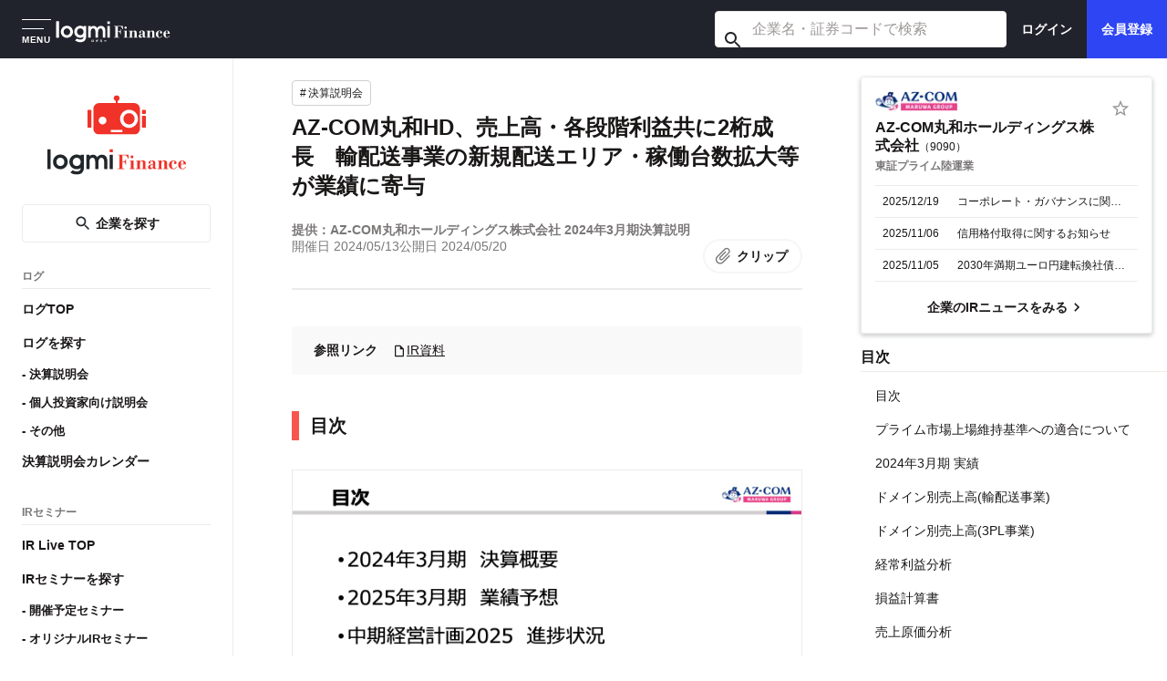

--- FILE ---
content_type: text/html; charset=utf-8
request_url: https://finance.logmi.jp/articles/379531
body_size: 26564
content:
<!DOCTYPE html><html lang="ja"><head><meta charSet="utf-8"/><meta name="viewport" content="width=device-width, initial-scale=1"/><link rel="preload" as="image" href="/next_assets/logo_logmi_business_text_white.svg" fetchPriority="high"/><link rel="preload" as="image" href="/next_assets/logo_verticle.svg" fetchPriority="high"/><link rel="stylesheet" href="https://main.d1php5j88f6ojq.amplifyapp.com/_next/static/css/ea3e97abb94cdcd5.css" data-precedence="next"/><link rel="stylesheet" href="https://main.d1php5j88f6ojq.amplifyapp.com/_next/static/css/d4eecbda0b79bf03.css" data-precedence="next"/><link rel="stylesheet" href="https://main.d1php5j88f6ojq.amplifyapp.com/_next/static/css/5626ef3543d6e0e5.css" data-precedence="next"/><link rel="stylesheet" href="https://main.d1php5j88f6ojq.amplifyapp.com/_next/static/css/09710ddcb22a12e1.css" data-precedence="next"/><link rel="stylesheet" href="https://main.d1php5j88f6ojq.amplifyapp.com/_next/static/css/8f406dcf0fdda051.css" data-precedence="next"/><link rel="stylesheet" href="https://main.d1php5j88f6ojq.amplifyapp.com/_next/static/css/a1d47fd02fb042f0.css" data-precedence="next"/><link rel="stylesheet" href="https://main.d1php5j88f6ojq.amplifyapp.com/_next/static/css/ae290aabfeaa7aa4.css" data-precedence="next"/><link rel="stylesheet" href="https://main.d1php5j88f6ojq.amplifyapp.com/_next/static/css/0c8eb32d48265ff5.css" data-precedence="next"/><link rel="stylesheet" href="https://main.d1php5j88f6ojq.amplifyapp.com/_next/static/css/e47f377ed9148537.css" data-precedence="next"/><link rel="stylesheet" href="https://main.d1php5j88f6ojq.amplifyapp.com/_next/static/css/bbd973038b3b412d.css" data-precedence="next"/><link rel="preload" as="script" fetchPriority="low" href="https://main.d1php5j88f6ojq.amplifyapp.com/_next/static/chunks/webpack-ac9c110c6ba6dd1d.js"/><script src="https://main.d1php5j88f6ojq.amplifyapp.com/_next/static/chunks/789f3e74-21fff72841e28c59.js" async=""></script><script src="https://main.d1php5j88f6ojq.amplifyapp.com/_next/static/chunks/1055-5ce2dbe507127855.js" async=""></script><script src="https://main.d1php5j88f6ojq.amplifyapp.com/_next/static/chunks/main-app-5ae26ab977d56479.js" async=""></script><script src="https://main.d1php5j88f6ojq.amplifyapp.com/_next/static/chunks/4609-5a60cb2c0f23552c.js" async=""></script><script src="https://main.d1php5j88f6ojq.amplifyapp.com/_next/static/chunks/7535-a3280fd02a452eb0.js" async=""></script><script src="https://main.d1php5j88f6ojq.amplifyapp.com/_next/static/chunks/9092-ecb2c095777900d1.js" async=""></script><script src="https://main.d1php5j88f6ojq.amplifyapp.com/_next/static/chunks/5467-b589925cc48e0505.js" async=""></script><script src="https://main.d1php5j88f6ojq.amplifyapp.com/_next/static/chunks/4924-121366513848b9ae.js" async=""></script><script src="https://main.d1php5j88f6ojq.amplifyapp.com/_next/static/chunks/7877-16a49b0ad0fe032b.js" async=""></script><script src="https://main.d1php5j88f6ojq.amplifyapp.com/_next/static/chunks/8411-d4421883d74fd19c.js" async=""></script><script src="https://main.d1php5j88f6ojq.amplifyapp.com/_next/static/chunks/app/layout-e4428cc4d00212b3.js" async=""></script><script src="https://main.d1php5j88f6ojq.amplifyapp.com/_next/static/chunks/8873-fa071303b3add7c2.js" async=""></script><script src="https://main.d1php5j88f6ojq.amplifyapp.com/_next/static/chunks/1569-f172b0171a231f5b.js" async=""></script><script src="https://main.d1php5j88f6ojq.amplifyapp.com/_next/static/chunks/3025-5a4ea0bf8ee7be92.js" async=""></script><script src="https://main.d1php5j88f6ojq.amplifyapp.com/_next/static/chunks/5762-ee3fc7b43f76ca9b.js" async=""></script><script src="https://main.d1php5j88f6ojq.amplifyapp.com/_next/static/chunks/3167-ae9bd7c7a0cd13d6.js" async=""></script><script src="https://main.d1php5j88f6ojq.amplifyapp.com/_next/static/chunks/5639-1ef3c5f1b15b2b5c.js" async=""></script><script src="https://main.d1php5j88f6ojq.amplifyapp.com/_next/static/chunks/2564-55eb6a7a1071a9c2.js" async=""></script><script src="https://main.d1php5j88f6ojq.amplifyapp.com/_next/static/chunks/app/articles/%5Bid%5D/page-d61039f4d2522596.js" async=""></script><script src="https://main.d1php5j88f6ojq.amplifyapp.com/_next/static/chunks/app/error-e7ee63846d84cfbb.js" async=""></script><script src="https://main.d1php5j88f6ojq.amplifyapp.com/_next/static/chunks/app/not-found-7d194a71a153cfdb.js" async=""></script><script src="https://main.d1php5j88f6ojq.amplifyapp.com/_next/static/chunks/app/global-error-4e3dc11b76d55de8.js" async=""></script><link rel="preload" href="https://www.googletagmanager.com/gtag/js?id=G-SH9Q8WPWNP" as="script"/><link rel="preload" href="https://www.googletagmanager.com/gtm.js?id=GTM-53MNTLX" as="script"/><meta name="theme-color" content="#20232b"/><title>AZ-COM丸和ホールディングス（9090）の財務情報ならログミーFinance AZ-COM丸和HD、売上高・各段階利益共に2桁成長　輸配送事業の新規配送エリア・稼働台数拡大等が業績に寄与 - ログミーファイナンス</title><meta name="description" content="2024年5月13日に発表された、AZ-COM丸和ホールディングス株式会社2024年3月期決算説明の内容を書き起こしでお伝えします。"/><meta name="format-detection" content="telephone=no"/><meta name="msapplication-tap-highlight" content="no"/><meta name="google-site-verification" content="WAMWwp7i8oXly-1R9qxbaVLtflXp4zoxAF8oLLnnqj4"/><meta name="apple-mobile-web-app-title" content="ログミーファイナンス"/><link rel="alternate" type="application/rss+xml" href="/feed/public-finance.xml"/><meta property="og:title" content="AZ-COM丸和ホールディングス（9090）の財務情報ならログミーFinance AZ-COM丸和HD、売上高・各段階利益共に2桁成長　輸配送事業の新規配送エリア・稼働台数拡大等が業績に寄与"/><meta property="og:description" content="2024年5月13日に発表された、AZ-COM丸和ホールディングス株式会社2024年3月期決算説明の内容を書き起こしでお伝えします。"/><meta property="og:url" content="https://finance.logmi.jp/articles/379531"/><meta property="og:site_name" content="ログミーファイナンス"/><meta property="og:locale" content="ja_JP"/><meta property="og:image" content="https://img.logmi.jp/article_images/HF7VjcVsAdHpkQLZdeQ25n.jpg"/><meta property="og:type" content="article"/><meta name="twitter:card" content="summary_large_image"/><meta name="twitter:title" content="AZ-COM丸和ホールディングス（9090）の財務情報ならログミーFinance AZ-COM丸和HD、売上高・各段階利益共に2桁成長　輸配送事業の新規配送エリア・稼働台数拡大等が業績に寄与"/><meta name="twitter:description" content="2024年5月13日に発表された、AZ-COM丸和ホールディングス株式会社2024年3月期決算説明の内容を書き起こしでお伝えします。"/><meta name="twitter:image" content="https://img.logmi.jp/article_images/HF7VjcVsAdHpkQLZdeQ25n.jpg"/><link rel="icon" href="/favicon.ico" type="image/x-icon" sizes="16x16"/><script src="https://main.d1php5j88f6ojq.amplifyapp.com/_next/static/chunks/polyfills-78c92fac7aa8fdd8.js" noModule=""></script></head><body><header class="Header_header__pLWYI"><div class="Header_pc__zAyOA false" data-testid="header-desktop"><div class="Header_branding__0KVQZ"><button type="button" class="HeaderMenuButton_menu_button__4K8Lq" data-testid="header-menu-button" aria-label="メニューを開く" aria-expanded="false" aria-controls="mega-menu" data-is-open="false"><span class="HeaderMenuButton_menu_indicator__hTGSi"><span class="HeaderMenuButton_menu_bar__eoH4B"></span><span class="HeaderMenuButton_menu_bar__eoH4B HeaderMenuButton_menu_bar_short__hv4h9"></span><span class="HeaderMenuButton_menu_label__7ses5">MENU</span></span></button><a class="Header_logo__95PbF" href="/"><img alt="logmi Finance" loading="lazy" width="136" height="40" decoding="async" data-nimg="1" style="color:transparent" src="/next_assets/logo_logmi_finance_mono_header_white_pc.svg"/></a></div><div class="HeaderRightContainer_desktop__Nplnp"><div class="HeaderRightContainer_search_form___RHuz"><div class="CompanySearchForm_search__s8SG3" data-has-search-button="false" data-testid="company-search-form"><span class="CompanySearchForm_outer__MdP4W"><input type="text" placeholder="企業名・証券コードで検索" class="CompanySearchForm_input__9rM_V" value=""/></span></div></div><div class="HeaderRightContainer_desktop_actions__UOov2"><div class="HeaderRightContainer_desktop_auth_buttons__ou_cM"><a class="HeaderRightContainer_desktop_auth_button__RfAEu HeaderRightContainer_desktop_login__x1r2F" href="/signin">ログイン</a><a class="HeaderRightContainer_desktop_auth_button__RfAEu HeaderRightContainer_desktop_signup__2jpMM" href="/signup">会員登録</a></div></div></div></div><div class="Header_sp__QGjWa false" data-testid="header-mobile"><div class="Header_left_container__GuYKU"><button type="button" class="HeaderMenuButton_menu_button__4K8Lq" data-testid="header-menu-button" aria-label="メニューを開く" aria-expanded="false" aria-controls="mega-menu" data-is-open="false"><span class="HeaderMenuButton_menu_indicator__hTGSi"><span class="HeaderMenuButton_menu_bar__eoH4B"></span><span class="HeaderMenuButton_menu_bar__eoH4B HeaderMenuButton_menu_bar_short__hv4h9"></span><span class="HeaderMenuButton_menu_label__7ses5">MENU</span></span></button><a class="Header_logo__95PbF" href="/"><img alt="logmi Finance" loading="lazy" width="95" height="28" decoding="async" data-nimg="1" style="color:transparent" src="/next_assets/logo_logmi_finance_mono_header_white_sp.svg"/></a></div><div class="HeaderRightContainer_mobile__JC7Oz HeaderRightContainer_mobile_logout__ZRes1"><a href="/companies" class="HeaderRightContainer_mobile_block__oKSRI HeaderRightContainer_mobile_search__yFi8E" aria-label="企業検索"><img alt="" aria-hidden="true" loading="lazy" width="24" height="24" decoding="async" data-nimg="1" style="color:transparent" src="/next_assets/icon_search_white.svg"/></a><a class="HeaderRightContainer_mobile_block__oKSRI HeaderRightContainer_mobile_login_block__fcHT8" href="/signin">ログイン</a><a class="HeaderRightContainer_mobile_block__oKSRI HeaderRightContainer_mobile_signup_block__8bfzt" href="/signup">会員登録</a></div></div></header><div id="mega-menu" class="MegaMenu_mega_menu__frIIp" data-is-open="false" aria-hidden="true" aria-label="グローバルナビゲーション" role="dialog"><div class="MegaMenu_surface__Anhml"><button type="button" class="MegaMenu_close_button__E9ijZ" aria-label="メニューを閉じる"><span class="MegaMenu_close_icon__STlre" aria-hidden="true"><svg width="40" height="40" viewBox="0 0 33 33" fill="none" xmlns="http://www.w3.org/2000/svg"><path d="M0.355469 0.353516L32.3555 32.3535M32.3555 0.353516L0.355469 32.3535" stroke="currentColor" stroke-width="1"></path></svg></span></button><div class="MegaMenu_content__CwZRN"><a href="/" class="MegaMenu_logo_wrapper__9dbN1"><img alt="logmi Finance" loading="lazy" width="190" height="56" decoding="async" data-nimg="1" class="MegaMenu_logo_image__wW4BQ" style="color:transparent" src="/next_assets/logo_logmi_finance_mono_pc.svg"/></a><div class="MegaMenu_columns__yzOnt"><div class="MegaMenu_column__CMNYF undefined"><div class="MegaMenu_section__bOo_e"><a href="/log_top" class="MegaMenu_menu_link__7vY_a"><span>ログ TOP</span></a><div class="MegaMenu_link_group___EBpU MegaMenu_link_group_indicator__imnF9"><a href="/search?tags=%E6%B1%BA%E7%AE%97%E8%AA%AC%E6%98%8E%E4%BC%9A" class="MegaMenu_menu_link__7vY_a"><span class="MegaMenu_link_indicator__pqxxM" aria-hidden="true"></span><span>決算説明会</span></a><a href="/search?tags=%E5%80%8B%E4%BA%BA%E6%8A%95%E8%B3%87%E5%AE%B6%E5%90%91%E3%81%91%E8%AA%AC%E6%98%8E%E4%BC%9A" class="MegaMenu_menu_link__7vY_a"><span class="MegaMenu_link_indicator__pqxxM" aria-hidden="true"></span><span>個人投資家向け説明会</span></a><a href="/search?tags=%E4%B8%8A%E5%A0%B4%E8%A8%98%E8%80%85%E4%BC%9A%E8%A6%8B" class="MegaMenu_menu_link__7vY_a"><span class="MegaMenu_link_indicator__pqxxM" aria-hidden="true"></span><span>IPO（新規上場）</span></a><a href="/search?tags=%E3%81%9D%E3%81%AE%E4%BB%96IR%E3%82%A4%E3%83%99%E3%83%B3%E3%83%88" class="MegaMenu_menu_link__7vY_a"><span class="MegaMenu_link_indicator__pqxxM" aria-hidden="true"></span><span>その他IRイベント</span></a></div></div><div class="MegaMenu_section__bOo_e"><a href="/search?tags=%E6%8A%95%E8%B3%87%E3%83%8E%E3%82%A6%E3%83%8F%E3%82%A6%EF%BC%8F%E3%83%9E%E3%83%8D%E3%83%BC%E3%83%AA%E3%83%86%E3%83%A9%E3%82%B7%E3%83%BC%2C%E3%82%AA%E3%83%AA%E3%82%B8%E3%83%8A%E3%83%AB%E3%82%B3%E3%83%B3%E3%83%86%E3%83%B3%E3%83%84" class="MegaMenu_menu_link__7vY_a"><span>投資を学ぶ</span></a></div><div class="MegaMenu_section__bOo_e"><a href="/log_calendars" class="MegaMenu_menu_link__7vY_a"><span>決算説明会カレンダー</span></a></div></div><div class="MegaMenu_column__CMNYF undefined"><div class="MegaMenu_section__bOo_e"><a href="/ir_live" class="MegaMenu_menu_link__7vY_a"><span>IR Live TOP</span></a><div class="MegaMenu_link_group___EBpU MegaMenu_link_group_indicator__imnF9"><a href="/ir_live/search?statuses%5B0%5D=onair&amp;statuses%5B1%5D=scheduled" class="MegaMenu_menu_link__7vY_a"><span class="MegaMenu_link_indicator__pqxxM" aria-hidden="true"></span><span>開催予定セミナー</span></a><a href="/ir_live/search?statuses%5B0%5D=onair&amp;statuses%5B1%5D=scheduled&amp;types%5B0%5D=original" class="MegaMenu_menu_link__7vY_a"><span class="MegaMenu_link_indicator__pqxxM" aria-hidden="true"></span><span>オリジナルセミナー</span></a><a href="/ir_live/search?statuses%5B0%5D=archived" class="MegaMenu_menu_link__7vY_a"><span class="MegaMenu_link_indicator__pqxxM" aria-hidden="true"></span><span>アーカイブ</span></a></div></div></div></div><div class="MegaMenu_footer_links__2lJOS"><a href="https://logmi.co.jp/service/finance/" class="MegaMenu_menu_link__7vY_a" target="_blank" rel="noreferrer"><span>法人の方はこちら</span></a><a href="/terms" class="MegaMenu_menu_link__7vY_a"><span>利用規約</span></a><a href="/privacy_policy" class="MegaMenu_menu_link__7vY_a"><span>プライバシーポリシー</span></a><a href="https://logmi.co.jp/contact/" class="MegaMenu_menu_link__7vY_a" target="_blank" rel="noreferrer"><span>お問い合わせ</span></a><a href="https://logmi.co.jp/recruit/" class="MegaMenu_menu_link__7vY_a" target="_blank" rel="noreferrer"><span>採用情報</span></a><a href="https://logmi.co.jp/" class="MegaMenu_menu_link__7vY_a" target="_blank" rel="noreferrer"><span>運営会社</span></a></div></div></div></div><div class="main-container"><div class="articles_page_container__AIaj0"><main class="articles_main__VDKt9"><div class="SideNav_nav_wrapper__wS1Fi nav__wrapper" data-is-show="false"><nav class="SideNav_nav__kp1FB"><div class="SideNav_inner__6lX81"><a href="/" class="SideNav_logo__lOdJC"><img alt="logmi finance" fetchPriority="high" width="208" height="88" decoding="async" data-nimg="1" style="color:transparent" src="/next_assets/logo_verticle.svg"/></a><div class="SideNav_nav_button__Bdbym"><a class="Button_button__znY7u" data-variant="outlined" data-color="secondary" data-size="default" data-fixed-width="false" data-round="false" href="/companies"><img alt="" loading="lazy" width="20" height="20" decoding="async" data-nimg="1" class="SideNav_nav_button_icon__v8uQs" style="color:transparent" src="/next_assets/icon_search.svg"/>企業を探す</a></div><p class="SideNav_nav_title__edIGA">ログ</p><ul class="SideNav_nav_list__v4DiQ"><li><a href="/log_top" class="SideNav_nav_list_item__YpgqU">ログTOP</a></li><li><a href="/search" class="SideNav_nav_list_item__YpgqU">ログを探す</a><ul class="SideNav_nav_list_child__GoazN"><li><a href="/search?tags=決算説明会" class="SideNav_nav_list_item__YpgqU">決算説明会</a></li><li><a href="/search?tags=個人投資家向け説明会" class="SideNav_nav_list_item__YpgqU">個人投資家向け説明会</a></li><li><a href="/search?tags=株主総会%2Cその他" class="SideNav_nav_list_item__YpgqU">その他</a></li></ul></li><li><a href="/log_calendars" class="SideNav_nav_list_item__YpgqU">決算説明会カレンダー</a></li></ul><p class="SideNav_nav_title__edIGA">IRセミナー</p><ul class="SideNav_nav_list__v4DiQ"><li><a href="/ir_live" class="SideNav_nav_list_item__YpgqU">IR Live TOP</a></li><li><a href="/ir_live/search" class="SideNav_nav_list_item__YpgqU">IRセミナーを探す</a><ul class="SideNav_nav_list_child__GoazN"><li><a href="/ir_live/search?statuses%5B0%5D=onair&amp;statuses%5B1%5D=scheduled" class="SideNav_nav_list_item__YpgqU">開催予定セミナー</a></li><li><a href="/ir_live/search?statuses%5B0%5D=onair&amp;statuses%5B1%5D=scheduled&amp;types%5B0%5D=original" class="SideNav_nav_list_item__YpgqU">オリジナルIRセミナー</a></li><li><a href="/ir_live/search?statuses%5B0%5D=archived" class="SideNav_nav_list_item__YpgqU">アーカイブ</a></li></ul></li></ul></div></nav><div class="SideNav_backdrop__zh3yu"></div></div><div class="articles_main_container__yjdFP"><div class="articles_main_content_wrapper__vTkMn"><div class="articles_main_content__Bp4aq" data-show-float-menu="true"><div class="floatMenu_float_menu__eh8dS" data-visible="false"><div class="TableOfContentsSP_container__T07HU"><div><button class="TableOfContentsSP_headerButton__Fmi9Z" aria-expanded="false" aria-controls="table-of-contents-list"><div><span class="TableOfContentsSP_index__BN3Y2"><span class="TableOfContentsSP_indexNumber__a3G5S">0</span> /<!-- -->25</span><span class="TableOfContentsSP_headerTitle__M9K9G">目次</span></div><span class="TableOfContentsSP_chevron__zy45m TableOfContentsSP_close__SAqWb"><img alt="arrow" loading="lazy" width="20" height="20" decoding="async" data-nimg="1" style="color:transparent" src="/next_assets/icon_arrow_gray.svg"/></span></button></div><div class="TableOfContentsSP_contentInner__rcBSL TableOfContentsSP_close__SAqWb"></div><div id="table-of-contents-list" role="region" aria-label="目次"><ul class="TableOfContentsSP_list__xFhVS TableOfContentsSP_close__SAqWb" role="list"><li class="TableOfContentsSP_item__b0TRr"><a class="TableOfContentsSP_link__quCSd " href="#s1"><span class="TableOfContentsSP_index__BN3Y2">1</span><span>目次</span></a></li><li class="TableOfContentsSP_item__b0TRr"><a class="TableOfContentsSP_link__quCSd " href="#s2"><span class="TableOfContentsSP_index__BN3Y2">2</span><span>プライム市場上場維持基準への適合について</span></a></li><li class="TableOfContentsSP_item__b0TRr"><a class="TableOfContentsSP_link__quCSd " href="#s3"><span class="TableOfContentsSP_index__BN3Y2">3</span><span>2024年3月期 実績</span></a></li><li class="TableOfContentsSP_item__b0TRr"><a class="TableOfContentsSP_link__quCSd " href="#s4"><span class="TableOfContentsSP_index__BN3Y2">4</span><span>ドメイン別売上高(輸配送事業)</span></a></li><li class="TableOfContentsSP_item__b0TRr"><a class="TableOfContentsSP_link__quCSd " href="#s5"><span class="TableOfContentsSP_index__BN3Y2">5</span><span>ドメイン別売上高(3PL事業)</span></a></li><li class="TableOfContentsSP_item__b0TRr"><a class="TableOfContentsSP_link__quCSd " href="#s6"><span class="TableOfContentsSP_index__BN3Y2">6</span><span>経常利益分析</span></a></li><li class="TableOfContentsSP_item__b0TRr"><a class="TableOfContentsSP_link__quCSd " href="#s7"><span class="TableOfContentsSP_index__BN3Y2">7</span><span>損益計算書</span></a></li><li class="TableOfContentsSP_item__b0TRr"><a class="TableOfContentsSP_link__quCSd " href="#s8"><span class="TableOfContentsSP_index__BN3Y2">8</span><span>売上原価分析</span></a></li><li class="TableOfContentsSP_item__b0TRr"><a class="TableOfContentsSP_link__quCSd " href="#s9"><span class="TableOfContentsSP_index__BN3Y2">9</span><span>貸借対照表</span></a></li><li class="TableOfContentsSP_item__b0TRr"><a class="TableOfContentsSP_link__quCSd " href="#s10"><span class="TableOfContentsSP_index__BN3Y2">10</span><span>キャッシュフロー計算書</span></a></li><li class="TableOfContentsSP_item__b0TRr"><a class="TableOfContentsSP_link__quCSd " href="#s11"><span class="TableOfContentsSP_index__BN3Y2">11</span><span>2025年3月期 業績予想サマリー</span></a></li><li class="TableOfContentsSP_item__b0TRr"><a class="TableOfContentsSP_link__quCSd " href="#s12"><span class="TableOfContentsSP_index__BN3Y2">12</span><span>設備投資</span></a></li><li class="TableOfContentsSP_item__b0TRr"><a class="TableOfContentsSP_link__quCSd " href="#s13"><span class="TableOfContentsSP_index__BN3Y2">13</span><span>株主還元</span></a></li><li class="TableOfContentsSP_item__b0TRr"><a class="TableOfContentsSP_link__quCSd " href="#s14"><span class="TableOfContentsSP_index__BN3Y2">14</span><span>中期経営計画進捗報告</span></a></li><li class="TableOfContentsSP_item__b0TRr"><a class="TableOfContentsSP_link__quCSd " href="#s15"><span class="TableOfContentsSP_index__BN3Y2">15</span><span>プレスリリース:公開買付けについて①</span></a></li><li class="TableOfContentsSP_item__b0TRr"><a class="TableOfContentsSP_link__quCSd " href="#s16"><span class="TableOfContentsSP_index__BN3Y2">16</span><span>プレスリリース:公開買付けについて②</span></a></li><li class="TableOfContentsSP_item__b0TRr"><a class="TableOfContentsSP_link__quCSd " href="#s17"><span class="TableOfContentsSP_index__BN3Y2">17</span><span>成長戦略</span></a></li><li class="TableOfContentsSP_item__b0TRr"><a class="TableOfContentsSP_link__quCSd " href="#s18"><span class="TableOfContentsSP_index__BN3Y2">18</span><span>EC物流事業</span></a></li><li class="TableOfContentsSP_item__b0TRr"><a class="TableOfContentsSP_link__quCSd " href="#s19"><span class="TableOfContentsSP_index__BN3Y2">19</span><span>低温食品物流事業</span></a></li><li class="TableOfContentsSP_item__b0TRr"><a class="TableOfContentsSP_link__quCSd " href="#s20"><span class="TableOfContentsSP_index__BN3Y2">20</span><span>医薬・医療物流事業</span></a></li><li class="TableOfContentsSP_item__b0TRr"><a class="TableOfContentsSP_link__quCSd " href="#s21"><span class="TableOfContentsSP_index__BN3Y2">21</span><span>AZ-COM Matsubushi構想</span></a></li><li class="TableOfContentsSP_item__b0TRr"><a class="TableOfContentsSP_link__quCSd " href="#s22"><span class="TableOfContentsSP_index__BN3Y2">22</span><span>人材確保・育成</span></a></li><li class="TableOfContentsSP_item__b0TRr"><a class="TableOfContentsSP_link__quCSd " href="#s23"><span class="TableOfContentsSP_index__BN3Y2">23</span><span>BCP物流①</span></a></li><li class="TableOfContentsSP_item__b0TRr"><a class="TableOfContentsSP_link__quCSd " href="#s24"><span class="TableOfContentsSP_index__BN3Y2">24</span><span>BCP物流②</span></a></li><li class="TableOfContentsSP_item__b0TRr"><a class="TableOfContentsSP_link__quCSd " href="#s25"><span class="TableOfContentsSP_index__BN3Y2">25</span><span>AZ-COM丸和・支援ネットワーク</span></a></li></ul></div></div></div><div class="articles_main_content_container__Cdi2l"><div class="articles_article_body_container__F_PFS"><div class="articles_article_info_container__g5N8V"><div class="articles_tags__1vZ_v"><a class="Tag_tag__2q6OS" data-color="default" data-clickable="true" href="https://finance.logmi.jp/search?tags=%E6%B1%BA%E7%AE%97%E8%AA%AC%E6%98%8E%E4%BC%9A"><span>#</span><span class="Tag_name__mI56Z">決算説明会</span></a></div><h1 class="articles_title__NzIy0">AZ-COM丸和HD、売上高・各段階利益共に2桁成長　輸配送事業の新規配送エリア・稼働台数拡大等が業績に寄与</h1><div class="articles_footer__H6UlN"><p class="articles_log_name__h5i6X">提供：AZ-COM丸和ホールディングス株式会社 2024年3月期決算説明</p><div class="articles_dates_container__XzQ_C"><div class="articles_dates__JU5Xx"><time dateTime="2024-05-13">開催日 <!-- -->2024/05/13</time><time dateTime="2024-05-20">公開日 <!-- -->2024/05/20</time></div><button type="button" class="IconButton_iconTextButton__AAGoH IconButton_secondary__LR5Rz clipbutton_clip_button__F0C1g"><span class="IconButton_icon__aXugh"><img alt="clip" loading="lazy" width="22" height="22" decoding="async" data-nimg="1" style="color:transparent" src="/next_assets/icon_clip_gray.svg"/></span><span class="IconButton_text__6jvJG">クリップ</span></button></div></div></div><div class="articles_company_card_sp_container__Qjnat"><div class="CompanyCard_companyCard__RUN1b"><div class="CompanyCard_companyCard_container__2yG7b"><div class="CompanyCard_companyCard__companyInfo__u7ENE"><a class="CompanyCard_companyCard__companyInfo_name__cayxi" href="/companies/1200?active_tab=disclosure" data-gtm-id="gtm-article-companyCard-link">AZ-COM丸和ホールディングス株式会社</a><span class="CompanyCard_companyCard__companyInfo_stockCode__QcIa8">（<!-- -->9090<!-- -->）</span><div class="CompanyCard_companyCard__companyInfo_market_container__bNqtS"><p class="CompanyCard_companyCard__companyInfo_market__B6Kw_">東証プライム</p><p class="CompanyCard_companyCard__companyInfo_industry__IaXh7">陸運業</p></div></div><button type="button" class="IconButton_iconTextButton__AAGoH IconButton_primary___9zeZ"><span class="IconButton_icon__aXugh"><img alt="star" loading="lazy" width="22" height="22" decoding="async" data-nimg="1" style="color:transparent" src="/next_assets/icon_star_outline_red.svg"/></span><span class="IconButton_text__6jvJG">フォロー</span></button></div></div></div><div class="referenceContent_reference_container___q_gR"><div class="referenceContent_reference_title_container__jL966"><div class="referenceContent_reference_title__cHsVx">参照リンク</div></div><div class="referenceContent_reference_content__lKlPh"><div class="referenceContent_reference_content_item__vplLL"><img alt="資料" loading="lazy" width="16" height="16" decoding="async" data-nimg="1" style="color:transparent" src="/next_assets/icon_material.svg"/><a class="referenceContent_reference_content_item_title__MLvqK" href="https://contents.xj-storage.jp/xcontents/AS96767/35573e48/aa06/4e0d/b1d7/6952a80a28fe/20240513140530581s.pdf" target="_blank" rel="noopener noreferrer">IR資料</a></div></div></div><div data-article-content="true"><div class="articles_article_body__YcIvp" id="article_body"><section id="s1" class="articles_section__J07y7" data-article-section-index="0"><h2 class="article-heading"><a class="article-heading__target" href="#s1"></a>目次</h2>
<p><img src="https://img.logmi.jp/article_images/WexrNNjEg4hPQRfiC822pL.jpg" width="1280" height="720" text-source="https://img.logmi.jp/article_images/WexrNNjEg4hPQRfiC822pL.html"loading="lazy"><!-- az-com-maruwa-hd_02.jpg --></p>
<p><strong>和佐見勝氏（以下、和佐見）</strong>：みなさま、こんにちは。AZ-COM丸和ホールディングス株式会社代表取締役社長の和佐見です。ただいまより、2024年3月期決算説明会を始めます。何卒よろしくお願いします。</p>
<p>本日は、2024年3月期決算概要、2025年3月期業績予想、中期経営計画2025の進捗状況については専務の藤田からご説明します。その後、私から成長戦略についてご説明します。</p></section><section id="s2" class="articles_section__J07y7" data-article-section-index="1"><h2 class="article-heading"><a class="article-heading__target" href="#s2"></a>プライム市場上場維持基準への適合について</h2>
<p><img src="https://img.logmi.jp/article_images/5Z214PDANmpRmc9SRVDqgg.jpg" width="1280" height="720" text-source="https://img.logmi.jp/article_images/5Z214PDANmpRmc9SRVDqgg.html"loading="lazy"><!-- az-com-maruwa-hd_31.jpg --></p>
<p><strong>藤田勉氏</strong>：みなさま、こんにちは。国内外の機関投資家のみなさま、セルサイドならびにバイサイドのアナリストのみなさま、およびマスメディアのみなさまには、日頃よりAZ-COM丸和ホールディングスグループをご愛顧賜り、この場を借りて、心より厚く御礼申し上げます。</p>
<p>本日（2024年5月13日）3時に開示したとおり、AZ-COM丸和ホールディングスは、2024年3月末時点において、東証プライム市場の上場維持基準をすべて満たしています。問題であった「流通株式比率」の問題をクリアし、晴れて東証プライム市場の上場維持基準に適合したことを、まずご報告したいと思います。</p></section><section id="s3" class="articles_section__J07y7" data-article-section-index="2"><h2 class="article-heading"><a class="article-heading__target" href="#s3"></a>2024年3月期 実績</h2>
<p><img src="https://img.logmi.jp/article_images/SpUtLJT7SsWTo4AuDyKNbY.jpg" width="1280" height="720" text-source="https://img.logmi.jp/article_images/SpUtLJT7SsWTo4AuDyKNbY.html"loading="lazy"><!-- az-com-maruwa-hd_04.jpg --></p>
<p>2024年3月期の実績についてご説明します。売上利益についてはスライドに記載のとおり、輸配送事業、3PL事業の幹線輸送、および新規の配達エリア、稼働台数が寄与しており、中でもEC需要が伸びています。</p>
<p>EC物流ついては、ラストワンマイルから川上のフルフィルメントセンターまで、一貫したサプライチェーンマネジメントを構築したいと考えています。フルフィルメントセンターは、ファイズホールディングスが担当しています。我々はラストワンマイルから中間のEFCと称されるエターナルセンター、あるいはソートセンターなど、役割分担しながら全方位で攻めています。</p>
<p>利益については、投資家のみなさまから「2024年問題」に関する質問をよくいただきます。当社では3年以上前から、和佐見が社内では「価格転嫁ができない企業は存続できない」と言っており、毎月、月次で数字を追ってきました。</p>
<p>そういう意味では、荷主さまに対する料金改定を進めるとともに、年間残業時間上限960時間の問題については独自に860時間を目標に掲げ、これを遵守しようと取り組んでいるところです。「2024年問題」はコスト増加の要因にはなっていますが、前々から対策を打っていることですので、慌てるような問題ではないと私は理解しています。</p>
<p>2024年3月期の実績は、売上高は1,985億円、前期対比で11.7パーセント増、営業利益は138億4,500万円、前期対比で21.8パーセント増、経常利益は144億9,800万円、前期対比で21.3パーセント増、親会社株主に帰属する当期純利益は91億1,900万円、前期対比で17.2パーセント増です。</p>
<p>売上高は、2024年3月期通期業績予想の2,000億円には少し足りておらず、営業利益も若干ショートしています。</p></section><section id="s4" class="articles_section__J07y7" data-article-section-index="3"><h2 class="article-heading"><a class="article-heading__target" href="#s4"></a>ドメイン別売上高(輸配送事業)</h2>
<p><img src="https://img.logmi.jp/article_images/Rp8ZmY699H9o73aLygcFFn.jpg" width="1280" height="720" text-source="https://img.logmi.jp/article_images/Rp8ZmY699H9o73aLygcFFn.html"loading="lazy"><!-- az-com-maruwa-hd_05.jpg --></p>
<p>事業領域は5つのドメインに分けています。ドメインのうち、ラストワンマイル事業については前期比で7.5パーセント増です。細かいことは開示できませんが、拠点もAmazonを中心に10ヶ所増えています。天気模様としては、「曇り」から「晴れ」に変わってきていると思います。</p>
<p>EC常温輸配送事業では、名古屋地区にAZ-COM丸和の東海センター、マツキヨココカラ＆カンパニーが開設しました。また、東海丸和ロジスティクスを買収して社名変更しています。それも寄与して、前期比でプラス4.5パーセントとなっています。</p>
<p>このあたりの成長するEC物流の幹線輸送が、上場以来ずっと我々が力を入れてきたAZ-COMネットの協力を得て大幅に拡大しています。</p></section><section id="s5" class="articles_section__J07y7" data-article-section-index="4"><h2 class="article-heading"><a class="article-heading__target" href="#s5"></a>ドメイン別売上高(3PL事業)</h2>
<p><img src="https://img.logmi.jp/article_images/Arj2D58i4Y7JsdruJNeYUD.jpg" width="1280" height="720" text-source="https://img.logmi.jp/article_images/Arj2D58i4Y7JsdruJNeYUD.html"loading="lazy"><!-- az-com-maruwa-hd_06.jpg --></p>
<p>EC常温3PL事業は前期比で27.6パーセント増です。福岡の中堅EC物流を担当しているM・Kロジを買収し、グループインしてもらった関係で、その会社の通期の数字がこの中に入っています。同社はD2Cを手掛けています。</p>
<p>また、新規取引先の大型センターを4拠点開設しました。</p>
<p>低温食品3PL事業は前期比で11.6パーセント増です。増加要因としては、大手スーパーの通期稼働や新たな業務の拡大が挙げられます。</p>
<p>医薬・医療3PL事業は前期比5.9パーセント増です。伸びてはいるものの、インバウンド消費もあって2桁成長を期待していたため、そこには届かなかったというのが正直なところです。</p></section><section id="s6" class="articles_section__J07y7" data-article-section-index="5"><h2 class="article-heading"><a class="article-heading__target" href="#s6"></a>経常利益分析</h2>
<p><img src="https://img.logmi.jp/article_images/CcAYfTRMD9Cut4QJrpDsfn.jpg" width="1280" height="720" text-source="https://img.logmi.jp/article_images/CcAYfTRMD9Cut4QJrpDsfn.html"loading="lazy"><!-- az-com-maruwa-hd_07.jpg --></p>
<p>2024年3月期の経常利益分析です。前期差25億4,900万円のうち、生産性未達コスト増がマイナス7億円、一過性費用もマイナス7億円です。新規連結効果がプラス5,900万円、新規拠点稼働がプラス1億7,600万円、生産性改善がプラス14億1,000万円、既存物量増・取引拡大でプラス23億800万円です。</p>
<p>生産性改善と記載した14億1,000万円は、日々の現場での改善・改革はもちろんのこと、荷主に対する価格転嫁、すなわち料金改定が奏功しているのではないかと思っています。</p></section><section id="s7" class="articles_section__J07y7" data-article-section-index="6"><h2 class="article-heading"><a class="article-heading__target" href="#s7"></a>損益計算書</h2>
<p><img src="https://img.logmi.jp/article_images/PBQgpwXHozBs28KmXu5LNf.jpg" width="1280" height="720" text-source="https://img.logmi.jp/article_images/PBQgpwXHozBs28KmXu5LNf.html"loading="lazy"><!-- az-com-maruwa-hd_08.jpg --></p>
<p>こちらは損益計算書です。詳細はスライドをご覧ください。</p></section><section id="s8" class="articles_section__J07y7" data-article-section-index="7"><h2 class="article-heading"><a class="article-heading__target" href="#s8"></a>売上原価分析</h2>
<p><img src="https://img.logmi.jp/article_images/CxkPZMrnMGYoqshVDowSxR.jpg" width="1280" height="720" text-source="https://img.logmi.jp/article_images/CxkPZMrnMGYoqshVDowSxR.html"loading="lazy"><!-- az-com-maruwa-hd_09.jpg --></p>
<p>売上原価分析です。売上原価は1,752億5,900万円、前期対比で10.8パーセント増です。内訳は、人件費と諸経費でだいたい3対7です。人件費が約460億円で諸経費が1,292億円程度ということになります。なお原価率は88.3パーセントでした。</p>
<p>スライド下段のグラフをご覧ください。売上原価に占める諸経費のうち、傭車費は45.8パーセント、業務委託費は12.7パーセント、燃料油脂費は1.1パーセントです。我々は3PL業者であり、物を運ばないことを科学している会社ですので、燃料油脂費は同業他社と比較して極めて少なくなっています。その他は、支払い倉庫料が主であり、消耗品費、修繕費などもここに含まれます。</p></section><section id="s9" class="articles_section__J07y7" data-article-section-index="8"><h2 class="article-heading"><a class="article-heading__target" href="#s9"></a>貸借対照表</h2>
<p><img src="https://img.logmi.jp/article_images/3GM3zNNEs3ArRogbq5d2Ng.jpg" width="1280" height="720" text-source="https://img.logmi.jp/article_images/3GM3zNNEs3ArRogbq5d2Ng.html"loading="lazy"><!-- az-com-maruwa-hd_10.jpg --></p>
<p>貸借対照表です。スライド右端に主な増減理由を記載しています。先ほどプライム市場の上場維持基準に適合したことをお伝えしましたが、公募・売出しを実行したことにより、純資産は資本金及び資本剰余金、利益剰余金を含めて、193億8,000万円増加しています。</p></section><section id="s10" class="articles_section__J07y7" data-article-section-index="9"><h2 class="article-heading"><a class="article-heading__target" href="#s10"></a>キャッシュフロー計算書</h2>
<p><img src="https://img.logmi.jp/article_images/EwSMqN2fBdf7RiTZbZ8fAD.jpg" width="1280" height="720" text-source="https://img.logmi.jp/article_images/EwSMqN2fBdf7RiTZbZ8fAD.html"loading="lazy"><!-- az-com-maruwa-hd_11.jpg --></p>
<p>キャッシュフロー計算書です。2023年4月1日の現金及び現金同等物の期首残高は323億6,500万円、営業活動によるキャッシュ・フローは107億9,800万円、投資活動によるキャッシュ・フローはマイナス58億6,400万円、財務活動によるキャッシュ・フローは85億8,100万円です。2024年3月31日の現金及び現金同等物の期末残高は458億8,000万円となっています。</p></section><section id="s11" class="articles_section__J07y7" data-article-section-index="10"><h2 class="article-heading"><a class="article-heading__target" href="#s11"></a>2025年3月期 業績予想サマリー</h2>
<p><img src="https://img.logmi.jp/article_images/9WWMiWUSpFT3uwm75g7vRA.jpg" width="1280" height="720" text-source="https://img.logmi.jp/article_images/9WWMiWUSpFT3uwm75g7vRA.html"loading="lazy"><!-- az-com-maruwa-hd_13.jpg --></p>
<p>2025年3月期業績予想サマリーです。売上高は前期対比で20.9パーセント、414億4,600万円増となり、中期経営計画のトップラインとして、2,400億円を掲げています。</p>
<p>営業利益は171億円、前期対比で23.5パーセント、32億5,500万円増加する見込みです。経常利益は175億円、前期対比で20.7パーセント増、親会社株主に帰属する当期純利益は110億円、前期対比で20.6パーセント増となっています。</p>
<p>以前は上期と下期の比率が47対53、あるいは45対55でしたが、最近はどちらかというとテールヘビーの傾向があり、徐々に下期偏重型になっていっています。</p></section><section id="s12" class="articles_section__J07y7" data-article-section-index="11"><h2 class="article-heading"><a class="article-heading__target" href="#s12"></a>設備投資</h2>
<p><img src="https://img.logmi.jp/article_images/Qw81EMnnGgY6brCN2P4Uki.jpg" width="1280" height="720" text-source="https://img.logmi.jp/article_images/Qw81EMnnGgY6brCN2P4Uki.html"loading="lazy"><!-- az-com-maruwa-hd_14.jpg --></p>
<p>設備投資計画です。当社は総資産の10パーセント程度を上限として、投資を行ってきましたが、「2024年問題」をきっかけに、世界はグレート・リセットされると考えます。いわゆるデフレの世界からインフレの世界に大きく変貌していくと捉えています。</p>
<p>ということであれば、我々は今までの「持たざる経営」からアセットライトに転換して、ある程度「持つ経営」に変化させる必要があります。</p>
<p>今期は、2025年4月稼働予定のAZ-COM Matsubushi A棟の第1期工事が立ち上がります。こちらは2万2,500坪、204億円の計画です。さらに、アズコムMC名古屋センター設備に27億円、 MC福岡センター（仮称）設備に33億円と、総額320億円強の設備投資を計画しています。</p></section><section id="s13" class="articles_section__J07y7" data-article-section-index="12"><h2 class="article-heading"><a class="article-heading__target" href="#s13"></a>株主還元</h2>
<p><img src="https://img.logmi.jp/article_images/UeJcGLusbLfdJ5TbrB6sB9.jpg" width="1280" height="720" text-source="https://img.logmi.jp/article_images/UeJcGLusbLfdJ5TbrB6sB9.html"loading="lazy"><!-- az-com-maruwa-hd_15.jpg --></p>
<p>株主還元です。本来であれば、我々のクライアントであるマツキヨココカラ＆カンパニーが発表されたように、我々も累進配当制度を謳いたいところですが、2024年はいろいろな不確定な要素もあります。</p>
<p>ただし、我々は上場以来、声高に配当性向30パーセント以上を掲げてきました。今期以降は目標配当性向40パーセントを目安にします。来年は2円増配して、安定的に累進配当制度にかなうような増配を行っていきたいと思います。いずれにしても配当性向は40パーセントを目標とします。</p></section><section id="s14" class="articles_section__J07y7" data-article-section-index="13"><h2 class="article-heading"><a class="article-heading__target" href="#s14"></a>中期経営計画進捗報告</h2>
<p><img src="https://img.logmi.jp/article_images/BpT469JpzYm4vx9mKBZWDW.jpg" width="1280" height="720" text-source="https://img.logmi.jp/article_images/BpT469JpzYm4vx9mKBZWDW.html"loading="lazy"><!-- az-com-maruwa-hd_17.jpg --></p>
<p>中期経営計画の進捗報告です。結果的には利益率に依存するため、我々はエクイティスプレッドを気にしています。経常利益率は7.3パーセントまで向上しており、この進捗に注目していただきたいと思います。</p></section><section id="s15" class="articles_section__J07y7" data-article-section-index="14"><h2 class="article-heading"><a class="article-heading__target" href="#s15"></a>プレスリリース:公開買付けについて①</h2>
<p><img src="https://img.logmi.jp/article_images/STXTCQgjr1x2eGHsKdG1W7.jpg" width="1280" height="720" text-source="https://img.logmi.jp/article_images/STXTCQgjr1x2eGHsKdG1W7.html"loading="lazy"><!-- az-com-maruwa-hd_18.jpg --></p>
<p>5月1日に開示したとおり、当社は株式会社C&amp;Fロジホールディングスを対象に「同意なきTOB」を行いました。公開買付価格は1株当たり3,000円、総額650億円弱となります。プレミアムとして、6ヶ月平均の約2倍に当たる価格を提示しています。公開買付期間は5月2日から6月17日で、公開買付代理人はみずほ証券株式会社です。</p>
<p>AZ-COM丸和グループとしては、「2024年問題」も踏まえ、物流業界の発展に資する、あるいは、物流業界の社会的地位向上のために一石を投じたいという思いがあります。やはり競争から協調の時代に移行しないと、物流業界が良い業界にならないのではないかと考えています。</p></section><section id="s16" class="articles_section__J07y7" data-article-section-index="15"><h2 class="article-heading"><a class="article-heading__target" href="#s16"></a>プレスリリース:公開買付けについて②</h2>
<p><img src="https://img.logmi.jp/article_images/CAfo9Sr24zkEWWPtBepkiq.jpg" width="1280" height="720" text-source="https://img.logmi.jp/article_images/CAfo9Sr24zkEWWPtBepkiq.html"loading="lazy"><!-- az-com-maruwa-hd_19.jpg --></p>
<p>我々は常に小売業特化型の3PL業者として川下を中心に取り組んできましたが、やはり川上から川下まで一気通貫で全部対応していきたいという思いもあります。今後はチルド・冷凍にも力を入れながら、ラストワンマイルも含めて、食品物流の一貫システム、つまり一貫サプライチェーンマネジメントを構築したいという趣旨もあります。</p>
<p>私からの決算説明は以上です。</p></section><section id="s17" class="articles_section__J07y7" data-article-section-index="16"><h2 class="article-heading"><a class="article-heading__target" href="#s17"></a>成長戦略</h2>
<p><img src="https://img.logmi.jp/article_images/3y17sQARpWhnHU4wXjMmJG.jpg" width="1280" height="720" text-source="https://img.logmi.jp/article_images/3y17sQARpWhnHU4wXjMmJG.html"loading="lazy"><!-- az-com-maruwa-hd_21.jpg --></p>
<p><strong>和佐見</strong>：私から成長戦略をご説明します。当社のドメインは、EC・常温物流事業、低温食品物流事業、医薬・医療物流事業となっています。今後はそれに加えて、BCP物流事業を本格的に展開していきたいと思います。令和6年元日に発生した能登半島地震において、この場で名前はお伝えしませんが、日本政府からBCP物流事業者として指名を受けている会社が実は8社ありました。</p>
<p>しかしながら、1月1日から3日にかけて連絡が取れた企業は当社1社のみということでした。国土交通省も、いろいろな仕事を分散しようと気を張っていたのかもしれませんが、連絡が取れないことにはどうしようもありません。このような背景から、当社は8社分の注文を受けました。</p>
<p>なぜ当社が元日でも電話を受けられたのかというと、BCP物流事業を365日24時間態勢で提供しているためです。BCP物流事業者として認定を受けたら、やはりそれだけの準備をしなくてはならないのではないかと思います。</p>
<p>同時に当社が得意としているのは、低温食品物流事業です。もともと私は青果物、生鮮食品を扱っており、過去には依頼を受けてスーパーマーケットの再建を行ってきた経験もありますので、今後はさらにクール便の強化策に取り組もうと考えています。</p>
<p>現在、当社がお世話になっているAmazonは、ほとんどがドライでクール便を行っていません。しかしこれからは取り組まざるを得ないと思いますので、今から準備を本格的に進めなくていかなければならないと考えています。</p></section><section id="s18" class="articles_section__J07y7" data-article-section-index="17"><h2 class="article-heading"><a class="article-heading__target" href="#s18"></a>EC物流事業</h2>
<p><img src="https://img.logmi.jp/article_images/FPA7VSNCqFbqVSFsLgUazp.jpg" width="1280" height="720" text-source="https://img.logmi.jp/article_images/FPA7VSNCqFbqVSFsLgUazp.html"loading="lazy"><!-- az-com-maruwa-hd_22.jpg --></p>
<p>EC物流事業の成長幅は、はっきり言って大きいです。スライドに記載のとおり、年平均成長率は48.9パーセントです。このような成長はなかなかできないと思います。しかし、EC物流だからこそ実現できることでもあります。ヤマト運輸がAmazonから撤退する時に、当社に期待が寄せられました。期待されるだけではなく、期待に応えてきた結果、このような成長につながったのだと思います。</p>
<p>Amazonが取引する物流企業の中で、大きなウェイトを占めているのが当社です。弊社グループのファイズホールディングス株式会社も先ほど決算を発表しましたが、本当に良い内容でした。直近3年間の成長が著しく、成長率は業界内でも高いほうです。そのようなことを、今日の決算内容でチェックしていただければと思います。</p></section><section id="s19" class="articles_section__J07y7" data-article-section-index="18"><h2 class="article-heading"><a class="article-heading__target" href="#s19"></a>低温食品物流事業</h2>
<p><img src="https://img.logmi.jp/article_images/VGzx6UBHdFah37ncMXuqUr.jpg" width="1280" height="720" text-source="https://img.logmi.jp/article_images/VGzx6UBHdFah37ncMXuqUr.html"loading="lazy"><!-- az-com-maruwa-hd_23.jpg --></p>
<p>低温食品物流事業についてご説明します。今、一番伸びているのは産直ビジネスです。今、市場には農産物が入ってきません。なぜかと言うと、「2024年問題」もあり、九州などの長距離からは青果物や野菜を届けることがなかなかできないからです。</p>
<p>このような事態に備え、当社は対策を持って、全国の各生産地へ飛んでいきました。現在はスライドに記載のとおり26産地です。一番規模が大きいのは九州です。北海道は、冬場は野菜ができませんが、九州はできるため、物量が多くなっています。産直ビジネスについては、当社のクールコンテナがJRの貨物輸送・レール輸送を担当しており、JRと手を組んでいろいろと取り組んでいます。</p>
<p>また、航空についてはANA Cargoと業務提携し、コンテナ・鉄道輸送で間に合わないものを届けるサービスを展開しています。朝採りした野菜を、夕方3時から4時にはもう商品を各店舗に届けるというサービスです。</p>
<p>このような芸当は他の同業者ではまずできません。今のところできるのは当社だけです。そのような背景から、さらに低温食品物流事業を強く推進し、現在の26産地から将来的には100産地以上と提携して商品をお届けしようと考えています。これは市場ではなく、店舗へお届けします。市場を通さないことで、当社はおよそ23パーセントから25パーセントの中抜きが可能です。そのような面からもスーパーマーケットのみなさまに評価されています。</p></section><section id="s20" class="articles_section__J07y7" data-article-section-index="19"><h2 class="article-heading"><a class="article-heading__target" href="#s20"></a>医薬・医療物流事業</h2>
<p><img src="https://img.logmi.jp/article_images/A8rAAGxwEgBTSNVf5Rc78Q.jpg" width="1280" height="720" text-source="https://img.logmi.jp/article_images/A8rAAGxwEgBTSNVf5Rc78Q.html"loading="lazy"><!-- az-com-maruwa-hd_24.jpg --></p>
<p>医薬・医療物流事業についてご説明します。もし投資家のみなさまが、アズコムMC名古屋センターの見学を希望される場合はいつでもご案内しますので当社までご連絡ください。かなりAI技術やロボットを取り入れて省人化を図っています。ドラッグストア物流では全国No.1の規模だと思います。</p>
<p>マツモトキヨシホールディングスとココカラファインが統合したため、このような投資をしていかないとお応えできないと考えています。</p>
<p>アズコムMC名古屋センターは床面積約1万坪で、将来にわたって3,000坪の強化ができます。この3,000坪は、現在当社が別の業務に使用しています。今後、マツキヨココカラ＆カンパニーが、名古屋のドラッグストア関係の買収をされた場合、3,000坪くらいの広さが必要となります。</p>
<p>九州のMC福岡センター（仮称）の床面積は13,000坪と大きいです。</p>
<p>私たちはマツキヨココカラ＆カンパニーに「無資産、無投資、お客さまは土地を確保しなくてけっこうです」とお伝えしています。要するに、センター投資もすべて当社が準備するということです。このようなことから、マツキヨココカラ＆カンパニーにも評価されています。</p></section><section id="s21" class="articles_section__J07y7" data-article-section-index="20"><h2 class="article-heading"><a class="article-heading__target" href="#s21"></a>AZ-COM Matsubushi構想</h2>
<p><img src="https://img.logmi.jp/article_images/FvRpLspajG9SU9ZrEfB7rx.jpg" width="1280" height="720" text-source="https://img.logmi.jp/article_images/FvRpLspajG9SU9ZrEfB7rx.html"loading="lazy"><!-- az-com-maruwa-hd_25.jpg --></p>
<p>AZ-COM Matsubushiについてご説明します。当社は元日には依頼を受け、救援物資を能登半島へお届けしました。そのようなきっかけで、東京都からぜひAZ-COM Matsubushiを見学させてほしいと相談されました。まだ建設途中だとお伝えすると、「途中でもいいから、どのような場所にどのくらいの規模でできるのかが知りたい」ということでした。</p>
<p>3万5,000坪の土地に対し、A棟のみで2万坪以上の床面積があります。そこに低温食品物流
センターを作ります。東京都からはかなりの評価をいただきました。</p>
<p>物流センターを免震構造で建てるのは当社が日本初となり、コストは高くなっています。しかしながら、お客さまの安心のためには、途中で「やる、やらない」を議論する必要はないと考え、私は社内で「やるんだ」と言いました。免震構造が当社の将来の評価につながると思って進めました。完成したら、間違いなく日本の低温食品物流センターとして、アジアからどんどん視察が来るのではないかと思います。向こうから視察に来る以上に、もちろん私も、アジアの戦略として今後は展開したいと思っています。</p></section><section id="s22" class="articles_section__J07y7" data-article-section-index="21"><h2 class="article-heading"><a class="article-heading__target" href="#s22"></a>人材確保・育成</h2>
<p><img src="https://img.logmi.jp/article_images/QUcrVb17LzbaSZby1c3abC.jpg" width="1280" height="720" text-source="https://img.logmi.jp/article_images/QUcrVb17LzbaSZby1c3abC.html"loading="lazy"><!-- az-com-maruwa-hd_26.jpg --></p>
<p>人材確保・育成についてご説明します。5か年の採用計画では5,000名の採用を目標としていますが、私がお伝えしている内容は少し異なります。何が異なるのかと言うと、私も頭を抱えましたが、新卒採用人数が2022年は325名、2023年は331名です。600名の採用が難しいため、2024年は500名としました。</p>
<p>ただし、中途採用と合わせると2022年は911名、2023年は1,092名でした。新卒採用が難しいため、中途採用に切り替えました。今度は新卒採用人数を、325名から500名に、中途採用人数を600名に設定し、合わせて1,100名を採用する計画です。</p></section><section id="s23" class="articles_section__J07y7" data-article-section-index="22"><h2 class="article-heading"><a class="article-heading__target" href="#s23"></a>BCP物流①</h2>
<p><img src="https://img.logmi.jp/article_images/6TsW4FGe2NqqmuJzzQiQUS.jpg" width="1280" height="720" text-source="https://img.logmi.jp/article_images/6TsW4FGe2NqqmuJzzQiQUS.html"loading="lazy"><!-- az-com-maruwa-hd_27.jpg --></p>
<p>BCP物流についてご説明します。今、66地方自治体、25都道府県、41市町村と災害時の支援協定を結んでいます。あと22都道府県と締結すれば、すべての都道府県となります。市町村はまだ1,718市町村ありますが、エリアごとに協定を結ぼうと考えると、およそ750市町村くらいです。</p>
<p>BCP物流について声を発した途端にコロナ禍が始まり、各知事、各市長とも会うことができませんでした。私も残念に思いましたが、今は会うことができるようになりました。例えば、3月19日には足立区の近藤区長が当社を訪問しました。</p>
<p>近藤区長から「和佐見社長の会社へ行きたい」とおっしゃっていただきました。私の本を市場で買って、「本を読んだ」とお話しされていました。「丸和さんは気合いが入っている会社のため、私も気合を入れて幹部を9名連れてきた。ぜひ足立区の備蓄のことについて本格的に相談に乗ってほしい」とのことでした。</p>
<p>もう1人は、政令指定都市である川崎市の福田市長です。川崎市は細長いエリアであり、「このような場所の備蓄はどのようにしたらいいか？」ということでした。</p>
<p>私は「簡単です。まず1つは、中心となる北と東を合わせた大きい規模のものを作って、もう1つはお客さま用として、市民のみなさまにご迷惑をかけないようなセンターでいいのではないでしょうか？　2つとも同じような規模で作らなくてもいいと思います」というお話をしました。</p>
<p>このように、今川崎市では備蓄に非常に力を入れています。</p></section><section id="s24" class="articles_section__J07y7" data-article-section-index="23"><h2 class="article-heading"><a class="article-heading__target" href="#s24"></a>BCP物流②</h2>
<p><img src="https://img.logmi.jp/article_images/VinPRbSSwAh8DPuWy5r1LQ.jpg" width="1280" height="720" text-source="https://img.logmi.jp/article_images/VinPRbSSwAh8DPuWy5r1LQ.html"loading="lazy"><!-- az-com-maruwa-hd_28.jpg --></p>
<p>今一番悩んでいるのは、東京都が各区に言っている「備蓄を整備しなさい」というお話です。</p>
<p>東京都も自分たちで備蓄をしなければいけません。そこで、「丸和は備蓄に強い会社である」という、ひとつのイメージをさらに作り上げていきたいと思っています。</p>
<p>そのような理由から、東京大学の目黒教授や東北大学の丸谷教授に、当社の若手を教育していただいています。</p>
<p>そのような関係を作り上げ、運送業のレベルでも、BCP物流において本格的に自治体から信頼されるように十分に勉強し、専門的な知識を持ちたいと考えています。</p></section><section id="s25" class="articles_section__J07y7" data-article-section-index="24"><h2 class="article-heading"><a class="article-heading__target" href="#s25"></a>AZ-COM丸和・支援ネットワーク</h2>
<p><img src="https://img.logmi.jp/article_images/FPVzwM71MsjhtJCpEMJyyt.jpg" width="1280" height="720" text-source="https://img.logmi.jp/article_images/FPVzwM71MsjhtJCpEMJyyt.html"loading="lazy"><!-- az-com-maruwa-hd_29.jpg --></p>
<p>「AZ-COM丸和・支援ネットワーク（AZ-COMネット）」は、5月10日現在で1,877社となっています。6月7日の総会までには2,000社を目指し、今は1,950社ほどになっています。総会が開催される6月7日までには、2,000社以上になると思っています。</p>
<p>2025年3月には2,500社のネットワーク構築を目指し、会員のみなさまにも、BCP物流について盛んにご説明しています。</p>
<p>しかしながら、「BCPはなにかが起きないと仕事にならない」という考えの方が多いのが現状です。そうではありません。準備や前始末が重要であり、後始末は最悪です。「前始末を行うための管理を進めるのだ」というお話をしています。</p>
<p>今後、さらなる社会的貢献のために、AZ-COMネットの会員のみなさまにも協力をいただきたいと考えています。</p></section></div></div><div class="articles_share_buttons__hPGCL"><button type="button" class="IconButton_iconTextButton__AAGoH IconButton_secondary__LR5Rz clipbutton_clip_button__F0C1g"><span class="IconButton_icon__aXugh"><img alt="clip" loading="lazy" width="22" height="22" decoding="async" data-nimg="1" style="color:transparent" src="/next_assets/icon_clip_gray.svg"/></span><span class="IconButton_text__6jvJG">クリップ</span></button><div class="articles_sns_buttons__B3Izx"><a href="https://www.facebook.com/dialog/feed?app_id=511023588960035&amp;display=popup&amp;link=https%3A%2F%2Ffinance.logmi.jp%2Farticles%2F379531" target="_blank" rel="noopener noreferrer"><img alt="facebook" loading="lazy" width="20" height="20" decoding="async" data-nimg="1" class="SnsButton_sns_button__RKLw2" style="color:transparent" src="/next_assets/icon_facebook.svg"/></a><a href="https://twitter.com/intent/tweet?url=https%3A%2F%2Ffinance.logmi.jp%2Farticles%2F379531&amp;text=AZ-COM%E4%B8%B8%E5%92%8CHD%E3%80%81%E5%A3%B2%E4%B8%8A%E9%AB%98%E3%83%BB%E5%90%84%E6%AE%B5%E9%9A%8E%E5%88%A9%E7%9B%8A%E5%85%B1%E3%81%AB2%E6%A1%81%E6%88%90%E9%95%B7%E3%80%80%E8%BC%B8%E9%85%8D%E9%80%81%E4%BA%8B%E6%A5%AD%E3%81%AE%E6%96%B0%E8%A6%8F%E9%85%8D%E9%80%81%E3%82%A8%E3%83%AA%E3%82%A2%E3%83%BB%E7%A8%BC%E5%83%8D%E5%8F%B0%E6%95%B0%E6%8B%A1%E5%A4%A7%E7%AD%89%E3%81%8C%E6%A5%AD%E7%B8%BE%E3%81%AB%E5%AF%84%E4%B8%8E&amp;via=logmi_finance" target="_blank" rel="noopener noreferrer"><img alt="x" loading="lazy" width="20" height="20" decoding="async" data-nimg="1" class="SnsButton_sns_button__RKLw2" style="color:transparent" src="/next_assets/icon_x.svg"/></a><a href="https://b.hatena.ne.jp/entry?url=https%3A%2F%2Ffinance.logmi.jp%2Farticles%2F379531" target="_blank" rel="noopener noreferrer"><img alt="hatenaBookmark" loading="lazy" width="20" height="20" decoding="async" data-nimg="1" class="SnsButton_sns_button__RKLw2" style="color:transparent" src="/next_assets/icon_hatena_bookmark.svg"/></a></div></div><div class="PreviousLogSection_previous_log_section__7O27q"><p class="PreviousLogSection_previous_log_title__SF_Sm">前回の決算ログ</p><div class="PreviousLogSection_previous_log_card__Sq33T"><a class="ArticleCard_articleCard__jenxF " data-gtm-id="gtm-article-previousLog-link" href="/articles/378760"><div class="ArticleCard_content__jXDgd"><div class="ArticleCard_dateInfo__Oy_QY"><span>開催日 <!-- -->2023/11/06</span><span>公開日 <!-- -->2023/11/15</span></div><p class="ArticleCard_articleTitle__oC_z3">AZ-COM丸和HD、2Qの経常利益は前期比+41.5％　積極的な事業拡大に伴う増収効果や生産性改善が寄与し大幅増益</p><div class="ArticleCard_contentFooter__ldXRJ"><span class="ArticleCard_logName__vmY_e">提供：AZ-COM丸和ホールディングス株式会社 2024年3月期第2四半期決算説明</span><button type="button" class="IconButton_iconTextButton__AAGoH IconButton_secondary__LR5Rz IconButton_iconOnly__rRXmf ArticleCard_clipButton__AmdNW"><span class="IconButton_icon__aXugh"><img alt="クリップする" loading="lazy" width="22" height="22" decoding="async" data-nimg="1" style="color:transparent" src="/next_assets/icon_clip_gray.svg"/></span></button></div></div></a></div><div class="PreviousLogSection_previous_log_link__RQzAF"><a class="TextLink_text_link__zZAWR" data-color="primary" data-gtm-id="gtm-article-previousLog-company-link" href="/companies/1200">この企業のログ一覧をみる</a></div></div></div></div></div><aside class="sidecontent_side_content__3zl5A" data-has-companyinfo="true" aria-label="記事の補足情報"><div class="sidecontent_company_info_section__bmHLt"><a href="/companies/1200?active_tab=disclosure" class="CompanyInformationCard_linkWrapper__foflc" data-gtm-id="gtm-article-companyInformationCard-link"><div class="CompanyInformationCard_card__ybMIs"><div class="CompanyInformationCard_header__fA1Ud"><div class="CompanyInformationCard_contentSection__mpVF7"><div class="CompanyInformationCard_logo__RfwdD"><img alt="AZ-COM丸和ホールディングス株式会社" loading="lazy" width="80" height="80" decoding="async" data-nimg="1" style="color:transparent" srcSet="/_next/image?url=https%3A%2F%2Fimg.logmi.jp%2Fir_ive%2FZUEatrf0YwylsiOhl7tkMQ.png&amp;w=96&amp;q=75 1x, /_next/image?url=https%3A%2F%2Fimg.logmi.jp%2Fir_ive%2FZUEatrf0YwylsiOhl7tkMQ.png&amp;w=256&amp;q=75 2x" src="/_next/image?url=https%3A%2F%2Fimg.logmi.jp%2Fir_ive%2FZUEatrf0YwylsiOhl7tkMQ.png&amp;w=256&amp;q=75"/></div><div><div class="CompanyInformationCard_nameSection__AA3xX"><p class="CompanyInformationCard_companyName__Z4kPu">AZ-COM丸和ホールディングス株式会社<span class="CompanyInformationCard_stockCode__vgpYP">（<!-- -->9090<!-- -->）</span></p></div><div class="CompanyInformationCard_details__i0RKP"><p class="CompanyInformationCard_market__Fmiyq">東証プライム</p><p class="CompanyInformationCard_industry__fbT7z">陸運業</p></div></div></div><div class="CompanyInformationCard_favoriteSection__nhTs6"><button type="button" class="IconButton_iconTextButton__AAGoH IconButton_ghost__oSoNz IconButton_iconOnly__rRXmf"><span class="IconButton_icon__aXugh"><img alt="フォローする" loading="lazy" width="22" height="22" decoding="async" data-nimg="1" style="color:transparent" src="/next_assets/icon_star_outline_gray.svg"/></span></button></div></div><div class="CompanyInformationCard_irNewsSection__S76XY"><div class="Table_wrapper__SdHK3"><table class="Table_table__5TLKj undefined CompanyInformationCard_table__ex_pG"><tbody><tr class="undefined undefined "><th scope="row" class="Table_cell__WeE_X undefined CompanyInformationCard_dateCell__v2llm">2025/12/19</th><td class="Table_cell__WeE_X undefined CompanyInformationCard_titleCell__vsJBm"><span class="CompanyInformationCard_titleText__UiLtF">コーポレート・ガバナンスに関する報告書 2025/12/19</span></td></tr><tr class="undefined undefined "><th scope="row" class="Table_cell__WeE_X undefined CompanyInformationCard_dateCell__v2llm">2025/11/06</th><td class="Table_cell__WeE_X undefined CompanyInformationCard_titleCell__vsJBm"><span class="CompanyInformationCard_titleText__UiLtF">信用格付取得に関するお知らせ</span></td></tr><tr class="undefined undefined "><th scope="row" class="Table_cell__WeE_X undefined CompanyInformationCard_dateCell__v2llm">2025/11/05</th><td class="Table_cell__WeE_X undefined CompanyInformationCard_titleCell__vsJBm"><span class="CompanyInformationCard_titleText__UiLtF">2030年満期ユーロ円建転換社債型新株予約権付社債の転換価額の調整に関するお知らせ</span></td></tr></tbody></table></div></div><div class="CompanyInformationCard_companyLink__0BjMm"><p class="CompanyInformationCard_companyLinkText__udXJ7">企業のIRニュースをみる<img alt="chevron" loading="lazy" width="20" height="20" decoding="async" data-nimg="1" style="color:transparent" src="/next_assets/icon_chevron_black.svg"/></p></div></div></a></div><div class="sidecontent_table_of_contents_section__RSSCI"><aside class="TableOfContents_container__DIAZN" aria-label="目次"><p class="TableOfContents_title__3AOVu">目次</p><ul class="TableOfContents_list__HHhn_" style="max-height:100vh"><li class="TableOfContents_item__OX56G"><a href="#s1" class="TableOfContents_link__o0q6_ " data-gtm-id="gtm-article-tableOfContents-item-clik">目次</a></li><li class="TableOfContents_item__OX56G"><a href="#s2" class="TableOfContents_link__o0q6_ " data-gtm-id="gtm-article-tableOfContents-item-clik">プライム市場上場維持基準への適合について</a></li><li class="TableOfContents_item__OX56G"><a href="#s3" class="TableOfContents_link__o0q6_ " data-gtm-id="gtm-article-tableOfContents-item-clik">2024年3月期 実績</a></li><li class="TableOfContents_item__OX56G"><a href="#s4" class="TableOfContents_link__o0q6_ " data-gtm-id="gtm-article-tableOfContents-item-clik">ドメイン別売上高(輸配送事業)</a></li><li class="TableOfContents_item__OX56G"><a href="#s5" class="TableOfContents_link__o0q6_ " data-gtm-id="gtm-article-tableOfContents-item-clik">ドメイン別売上高(3PL事業)</a></li><li class="TableOfContents_item__OX56G"><a href="#s6" class="TableOfContents_link__o0q6_ " data-gtm-id="gtm-article-tableOfContents-item-clik">経常利益分析</a></li><li class="TableOfContents_item__OX56G"><a href="#s7" class="TableOfContents_link__o0q6_ " data-gtm-id="gtm-article-tableOfContents-item-clik">損益計算書</a></li><li class="TableOfContents_item__OX56G"><a href="#s8" class="TableOfContents_link__o0q6_ " data-gtm-id="gtm-article-tableOfContents-item-clik">売上原価分析</a></li><li class="TableOfContents_item__OX56G"><a href="#s9" class="TableOfContents_link__o0q6_ " data-gtm-id="gtm-article-tableOfContents-item-clik">貸借対照表</a></li><li class="TableOfContents_item__OX56G"><a href="#s10" class="TableOfContents_link__o0q6_ " data-gtm-id="gtm-article-tableOfContents-item-clik">キャッシュフロー計算書</a></li><li class="TableOfContents_item__OX56G"><a href="#s11" class="TableOfContents_link__o0q6_ " data-gtm-id="gtm-article-tableOfContents-item-clik">2025年3月期 業績予想サマリー</a></li><li class="TableOfContents_item__OX56G"><a href="#s12" class="TableOfContents_link__o0q6_ " data-gtm-id="gtm-article-tableOfContents-item-clik">設備投資</a></li><li class="TableOfContents_item__OX56G"><a href="#s13" class="TableOfContents_link__o0q6_ " data-gtm-id="gtm-article-tableOfContents-item-clik">株主還元</a></li><li class="TableOfContents_item__OX56G"><a href="#s14" class="TableOfContents_link__o0q6_ " data-gtm-id="gtm-article-tableOfContents-item-clik">中期経営計画進捗報告</a></li><li class="TableOfContents_item__OX56G"><a href="#s15" class="TableOfContents_link__o0q6_ " data-gtm-id="gtm-article-tableOfContents-item-clik">プレスリリース:公開買付けについて①</a></li><li class="TableOfContents_item__OX56G"><a href="#s16" class="TableOfContents_link__o0q6_ " data-gtm-id="gtm-article-tableOfContents-item-clik">プレスリリース:公開買付けについて②</a></li><li class="TableOfContents_item__OX56G"><a href="#s17" class="TableOfContents_link__o0q6_ " data-gtm-id="gtm-article-tableOfContents-item-clik">成長戦略</a></li><li class="TableOfContents_item__OX56G"><a href="#s18" class="TableOfContents_link__o0q6_ " data-gtm-id="gtm-article-tableOfContents-item-clik">EC物流事業</a></li><li class="TableOfContents_item__OX56G"><a href="#s19" class="TableOfContents_link__o0q6_ " data-gtm-id="gtm-article-tableOfContents-item-clik">低温食品物流事業</a></li><li class="TableOfContents_item__OX56G"><a href="#s20" class="TableOfContents_link__o0q6_ " data-gtm-id="gtm-article-tableOfContents-item-clik">医薬・医療物流事業</a></li><li class="TableOfContents_item__OX56G"><a href="#s21" class="TableOfContents_link__o0q6_ " data-gtm-id="gtm-article-tableOfContents-item-clik">AZ-COM Matsubushi構想</a></li><li class="TableOfContents_item__OX56G"><a href="#s22" class="TableOfContents_link__o0q6_ " data-gtm-id="gtm-article-tableOfContents-item-clik">人材確保・育成</a></li><li class="TableOfContents_item__OX56G"><a href="#s23" class="TableOfContents_link__o0q6_ " data-gtm-id="gtm-article-tableOfContents-item-clik">BCP物流①</a></li><li class="TableOfContents_item__OX56G"><a href="#s24" class="TableOfContents_link__o0q6_ " data-gtm-id="gtm-article-tableOfContents-item-clik">BCP物流②</a></li><li class="TableOfContents_item__OX56G"><a href="#s25" class="TableOfContents_link__o0q6_ " data-gtm-id="gtm-article-tableOfContents-item-clik">AZ-COM丸和・支援ネットワーク</a></li></ul></aside></div></aside></div></div></main><div class="articles_recommended_articles__ZtqGS"><div class="RecommendedArticles_recommendedArticles__ny2Tp"><section class="RecommendedArticles_section__qIHmj"><p class="RecommendedArticles_heading__rvnBS">新着ログ</p><div class="RecommendedArticles_articlesGrid__7k_7E"><a class="ArticleCard_articleCard__jenxF " data-gtm-id="gtm-article-recommendNewLog-link" href="/articles/383991"><div class="ArticleCard_eyecatchContainer__G6fC8"><img alt="【速報版】株式会社ディーエムエス 2026年3月期第3四半期決算説明" loading="lazy" decoding="async" data-nimg="fill" class="ArticleCard_eyecatchImage__e2KDg" style="position:absolute;height:100%;width:100%;left:0;top:0;right:0;bottom:0;color:transparent" sizes="100vw" srcSet="/_next/image?url=https%3A%2F%2Fimg.logmi.jp%2Farticle_images%2F32d78f72034d3db1241e2b303ee6981b.png&amp;w=640&amp;q=75 640w, /_next/image?url=https%3A%2F%2Fimg.logmi.jp%2Farticle_images%2F32d78f72034d3db1241e2b303ee6981b.png&amp;w=750&amp;q=75 750w, /_next/image?url=https%3A%2F%2Fimg.logmi.jp%2Farticle_images%2F32d78f72034d3db1241e2b303ee6981b.png&amp;w=828&amp;q=75 828w, /_next/image?url=https%3A%2F%2Fimg.logmi.jp%2Farticle_images%2F32d78f72034d3db1241e2b303ee6981b.png&amp;w=1080&amp;q=75 1080w, /_next/image?url=https%3A%2F%2Fimg.logmi.jp%2Farticle_images%2F32d78f72034d3db1241e2b303ee6981b.png&amp;w=1200&amp;q=75 1200w, /_next/image?url=https%3A%2F%2Fimg.logmi.jp%2Farticle_images%2F32d78f72034d3db1241e2b303ee6981b.png&amp;w=1920&amp;q=75 1920w, /_next/image?url=https%3A%2F%2Fimg.logmi.jp%2Farticle_images%2F32d78f72034d3db1241e2b303ee6981b.png&amp;w=2048&amp;q=75 2048w, /_next/image?url=https%3A%2F%2Fimg.logmi.jp%2Farticle_images%2F32d78f72034d3db1241e2b303ee6981b.png&amp;w=3840&amp;q=75 3840w" src="/_next/image?url=https%3A%2F%2Fimg.logmi.jp%2Farticle_images%2F32d78f72034d3db1241e2b303ee6981b.png&amp;w=3840&amp;q=75"/></div><div class="ArticleCard_content__jXDgd"><div class="ArticleCard_dateInfo__Oy_QY"><span>開催日 <!-- -->2026/01/27</span><span>公開日 <!-- -->2026/01/27</span></div><p class="ArticleCard_articleTitle__oC_z3">【速報版】株式会社ディーエムエス 2026年3月期第3四半期決算説明</p><div class="ArticleCard_contentFooter__ldXRJ"><span class="ArticleCard_logName__vmY_e">【速報版】株式会社ディーエムエス</span><button type="button" class="IconButton_iconTextButton__AAGoH IconButton_secondary__LR5Rz IconButton_iconOnly__rRXmf ArticleCard_clipButton__AmdNW"><span class="IconButton_icon__aXugh"><img alt="クリップする" loading="lazy" width="22" height="22" decoding="async" data-nimg="1" style="color:transparent" src="/next_assets/icon_clip_gray.svg"/></span></button></div></div></a><a class="ArticleCard_articleCard__jenxF " data-gtm-id="gtm-article-recommendNewLog-link" href="/articles/383956"><div class="ArticleCard_eyecatchContainer__G6fC8"><img alt="消費税減税の行方は？恩恵期待の食品・小売関連銘柄4選" loading="lazy" decoding="async" data-nimg="fill" class="ArticleCard_eyecatchImage__e2KDg" style="position:absolute;height:100%;width:100%;left:0;top:0;right:0;bottom:0;color:transparent" sizes="100vw" srcSet="/_next/image?url=https%3A%2F%2Fimg.logmi.jp%2Farticle_images%2F46f1deb173ca02034b7a886b67d85661.png&amp;w=640&amp;q=75 640w, /_next/image?url=https%3A%2F%2Fimg.logmi.jp%2Farticle_images%2F46f1deb173ca02034b7a886b67d85661.png&amp;w=750&amp;q=75 750w, /_next/image?url=https%3A%2F%2Fimg.logmi.jp%2Farticle_images%2F46f1deb173ca02034b7a886b67d85661.png&amp;w=828&amp;q=75 828w, /_next/image?url=https%3A%2F%2Fimg.logmi.jp%2Farticle_images%2F46f1deb173ca02034b7a886b67d85661.png&amp;w=1080&amp;q=75 1080w, /_next/image?url=https%3A%2F%2Fimg.logmi.jp%2Farticle_images%2F46f1deb173ca02034b7a886b67d85661.png&amp;w=1200&amp;q=75 1200w, /_next/image?url=https%3A%2F%2Fimg.logmi.jp%2Farticle_images%2F46f1deb173ca02034b7a886b67d85661.png&amp;w=1920&amp;q=75 1920w, /_next/image?url=https%3A%2F%2Fimg.logmi.jp%2Farticle_images%2F46f1deb173ca02034b7a886b67d85661.png&amp;w=2048&amp;q=75 2048w, /_next/image?url=https%3A%2F%2Fimg.logmi.jp%2Farticle_images%2F46f1deb173ca02034b7a886b67d85661.png&amp;w=3840&amp;q=75 3840w" src="/_next/image?url=https%3A%2F%2Fimg.logmi.jp%2Farticle_images%2F46f1deb173ca02034b7a886b67d85661.png&amp;w=3840&amp;q=75"/></div><div class="ArticleCard_content__jXDgd"><div class="ArticleCard_dateInfo__Oy_QY"><span>開催日 <!-- -->2026/01/27</span><span>公開日 <!-- -->2026/01/24</span></div><p class="ArticleCard_articleTitle__oC_z3">消費税減税の行方は？恩恵期待の食品・小売関連銘柄4選</p><div class="ArticleCard_contentFooter__ldXRJ"><span class="ArticleCard_logName__vmY_e">消費税減税が選挙争点に、恩恵期待の食品・小売関連銘柄4選</span><button type="button" class="IconButton_iconTextButton__AAGoH IconButton_secondary__LR5Rz IconButton_iconOnly__rRXmf ArticleCard_clipButton__AmdNW"><span class="IconButton_icon__aXugh"><img alt="クリップする" loading="lazy" width="22" height="22" decoding="async" data-nimg="1" style="color:transparent" src="/next_assets/icon_clip_gray.svg"/></span></button></div></div></a><a class="ArticleCard_articleCard__jenxF " data-gtm-id="gtm-article-recommendNewLog-link" href="/articles/383846"><div class="ArticleCard_eyecatchContainer__G6fC8"><img alt="ジャパニアス、今期はM&amp;Aや資本業務提携等への成長投資を一層加速　新規領域の獲得や事業シナジー創出を見込む" loading="lazy" decoding="async" data-nimg="fill" class="ArticleCard_eyecatchImage__e2KDg" style="position:absolute;height:100%;width:100%;left:0;top:0;right:0;bottom:0;color:transparent" sizes="100vw" srcSet="/_next/image?url=https%3A%2F%2Fimg.logmi.jp%2Farticle_images%2Fe46a206e7ea34ef48c9d09c7e85b965d.jpg&amp;w=640&amp;q=75 640w, /_next/image?url=https%3A%2F%2Fimg.logmi.jp%2Farticle_images%2Fe46a206e7ea34ef48c9d09c7e85b965d.jpg&amp;w=750&amp;q=75 750w, /_next/image?url=https%3A%2F%2Fimg.logmi.jp%2Farticle_images%2Fe46a206e7ea34ef48c9d09c7e85b965d.jpg&amp;w=828&amp;q=75 828w, /_next/image?url=https%3A%2F%2Fimg.logmi.jp%2Farticle_images%2Fe46a206e7ea34ef48c9d09c7e85b965d.jpg&amp;w=1080&amp;q=75 1080w, /_next/image?url=https%3A%2F%2Fimg.logmi.jp%2Farticle_images%2Fe46a206e7ea34ef48c9d09c7e85b965d.jpg&amp;w=1200&amp;q=75 1200w, /_next/image?url=https%3A%2F%2Fimg.logmi.jp%2Farticle_images%2Fe46a206e7ea34ef48c9d09c7e85b965d.jpg&amp;w=1920&amp;q=75 1920w, /_next/image?url=https%3A%2F%2Fimg.logmi.jp%2Farticle_images%2Fe46a206e7ea34ef48c9d09c7e85b965d.jpg&amp;w=2048&amp;q=75 2048w, /_next/image?url=https%3A%2F%2Fimg.logmi.jp%2Farticle_images%2Fe46a206e7ea34ef48c9d09c7e85b965d.jpg&amp;w=3840&amp;q=75 3840w" src="/_next/image?url=https%3A%2F%2Fimg.logmi.jp%2Farticle_images%2Fe46a206e7ea34ef48c9d09c7e85b965d.jpg&amp;w=3840&amp;q=75"/></div><div class="ArticleCard_content__jXDgd"><div class="ArticleCard_dateInfo__Oy_QY"><span>開催日 <!-- -->2026/01/23</span><span>公開日 <!-- -->2026/01/26</span></div><p class="ArticleCard_articleTitle__oC_z3">ジャパニアス、今期はM&amp;Aや資本業務提携等への成長投資を一層加速　新規領域の獲得や事業シナジー創出を見込む</p><div class="ArticleCard_contentFooter__ldXRJ"><span class="ArticleCard_logName__vmY_e">提供：ジャパニアス株式会社 2025年11月期決算説明</span><button type="button" class="IconButton_iconTextButton__AAGoH IconButton_secondary__LR5Rz IconButton_iconOnly__rRXmf ArticleCard_clipButton__AmdNW"><span class="IconButton_icon__aXugh"><img alt="クリップする" loading="lazy" width="22" height="22" decoding="async" data-nimg="1" style="color:transparent" src="/next_assets/icon_clip_gray.svg"/></span></button></div></div></a></div><div class="RecommendedArticles_buttonContainer__b0ZmT"><a class="Button_button__znY7u" data-variant="outlined" data-color="secondary" data-size="default" data-fixed-width="true" data-round="false" href="/search">もっとみる</a></div></section><section class="RecommendedArticles_section__qIHmj"><p class="RecommendedArticles_heading__rvnBS">「<!-- -->陸運業<!-- -->」のログ</p><div class="RecommendedArticles_articlesGrid__7k_7E"><a class="ArticleCard_articleCard__jenxF " data-gtm-id="gtm-article-recommendIndustryLog-link" href="/articles/383293"><div class="ArticleCard_eyecatchContainer__G6fC8"><img alt="ヒガシHD、既存の顧客基盤と新規事業で安定性と成長性を両立　大手EC向け3PL・輸送業務拡大と拠点増強で成長牽引" loading="lazy" decoding="async" data-nimg="fill" class="ArticleCard_eyecatchImage__e2KDg" style="position:absolute;height:100%;width:100%;left:0;top:0;right:0;bottom:0;color:transparent" sizes="100vw" srcSet="/_next/image?url=https%3A%2F%2Fimg.logmi.jp%2Farticle_images%2F9a599e6f0473d52023d6ba5ee65375a2.png&amp;w=640&amp;q=75 640w, /_next/image?url=https%3A%2F%2Fimg.logmi.jp%2Farticle_images%2F9a599e6f0473d52023d6ba5ee65375a2.png&amp;w=750&amp;q=75 750w, /_next/image?url=https%3A%2F%2Fimg.logmi.jp%2Farticle_images%2F9a599e6f0473d52023d6ba5ee65375a2.png&amp;w=828&amp;q=75 828w, /_next/image?url=https%3A%2F%2Fimg.logmi.jp%2Farticle_images%2F9a599e6f0473d52023d6ba5ee65375a2.png&amp;w=1080&amp;q=75 1080w, /_next/image?url=https%3A%2F%2Fimg.logmi.jp%2Farticle_images%2F9a599e6f0473d52023d6ba5ee65375a2.png&amp;w=1200&amp;q=75 1200w, /_next/image?url=https%3A%2F%2Fimg.logmi.jp%2Farticle_images%2F9a599e6f0473d52023d6ba5ee65375a2.png&amp;w=1920&amp;q=75 1920w, /_next/image?url=https%3A%2F%2Fimg.logmi.jp%2Farticle_images%2F9a599e6f0473d52023d6ba5ee65375a2.png&amp;w=2048&amp;q=75 2048w, /_next/image?url=https%3A%2F%2Fimg.logmi.jp%2Farticle_images%2F9a599e6f0473d52023d6ba5ee65375a2.png&amp;w=3840&amp;q=75 3840w" src="/_next/image?url=https%3A%2F%2Fimg.logmi.jp%2Farticle_images%2F9a599e6f0473d52023d6ba5ee65375a2.png&amp;w=3840&amp;q=75"/></div><div class="ArticleCard_content__jXDgd"><div class="ArticleCard_dateInfo__Oy_QY"><span>開催日 <!-- -->2025/11/29</span><span>公開日 <!-- -->2025/12/09</span></div><p class="ArticleCard_articleTitle__oC_z3">ヒガシHD、既存の顧客基盤と新規事業で安定性と成長性を両立　大手EC向け3PL・輸送業務拡大と拠点増強で成長牽引</p><div class="ArticleCard_contentFooter__ldXRJ"><span class="ArticleCard_logName__vmY_e">提供：ログミーFinance 第119回 個人投資家向けIRセミナー 第1部・株式会社ヒガシホールディングス</span><button type="button" class="IconButton_iconTextButton__AAGoH IconButton_secondary__LR5Rz IconButton_iconOnly__rRXmf ArticleCard_clipButton__AmdNW"><span class="IconButton_icon__aXugh"><img alt="クリップする" loading="lazy" width="22" height="22" decoding="async" data-nimg="1" style="color:transparent" src="/next_assets/icon_clip_gray.svg"/></span></button></div></div></a><a class="ArticleCard_articleCard__jenxF " data-gtm-id="gtm-article-recommendIndustryLog-link" href="/articles/383003"><div class="ArticleCard_eyecatchContainer__G6fC8"><img alt="ニッコンHD、新規業務獲得や既存業務拡大により売上高前年比＋9.6％　運送事業が営業利益前年比＋27.3％と好調" loading="lazy" decoding="async" data-nimg="fill" class="ArticleCard_eyecatchImage__e2KDg" style="position:absolute;height:100%;width:100%;left:0;top:0;right:0;bottom:0;color:transparent" sizes="100vw" srcSet="/_next/image?url=https%3A%2F%2Fimg.logmi.jp%2Farticle_images%2Fa9fb857d4a36a54899bec083fccfa024.jpg&amp;w=640&amp;q=75 640w, /_next/image?url=https%3A%2F%2Fimg.logmi.jp%2Farticle_images%2Fa9fb857d4a36a54899bec083fccfa024.jpg&amp;w=750&amp;q=75 750w, /_next/image?url=https%3A%2F%2Fimg.logmi.jp%2Farticle_images%2Fa9fb857d4a36a54899bec083fccfa024.jpg&amp;w=828&amp;q=75 828w, /_next/image?url=https%3A%2F%2Fimg.logmi.jp%2Farticle_images%2Fa9fb857d4a36a54899bec083fccfa024.jpg&amp;w=1080&amp;q=75 1080w, /_next/image?url=https%3A%2F%2Fimg.logmi.jp%2Farticle_images%2Fa9fb857d4a36a54899bec083fccfa024.jpg&amp;w=1200&amp;q=75 1200w, /_next/image?url=https%3A%2F%2Fimg.logmi.jp%2Farticle_images%2Fa9fb857d4a36a54899bec083fccfa024.jpg&amp;w=1920&amp;q=75 1920w, /_next/image?url=https%3A%2F%2Fimg.logmi.jp%2Farticle_images%2Fa9fb857d4a36a54899bec083fccfa024.jpg&amp;w=2048&amp;q=75 2048w, /_next/image?url=https%3A%2F%2Fimg.logmi.jp%2Farticle_images%2Fa9fb857d4a36a54899bec083fccfa024.jpg&amp;w=3840&amp;q=75 3840w" src="/_next/image?url=https%3A%2F%2Fimg.logmi.jp%2Farticle_images%2Fa9fb857d4a36a54899bec083fccfa024.jpg&amp;w=3840&amp;q=75"/></div><div class="ArticleCard_content__jXDgd"><div class="ArticleCard_dateInfo__Oy_QY"><span>開催日 <!-- -->2025/11/20</span><span>公開日 <!-- -->2025/11/21</span></div><p class="ArticleCard_articleTitle__oC_z3">ニッコンHD、新規業務獲得や既存業務拡大により売上高前年比＋9.6％　運送事業が営業利益前年比＋27.3％と好調</p><div class="ArticleCard_contentFooter__ldXRJ"><span class="ArticleCard_logName__vmY_e">提供：ニッコンホールディングス株式会社 2026年3月期第2四半期決算説明</span><button type="button" class="IconButton_iconTextButton__AAGoH IconButton_secondary__LR5Rz IconButton_iconOnly__rRXmf ArticleCard_clipButton__AmdNW"><span class="IconButton_icon__aXugh"><img alt="クリップする" loading="lazy" width="22" height="22" decoding="async" data-nimg="1" style="color:transparent" src="/next_assets/icon_clip_gray.svg"/></span></button></div></div></a><a class="ArticleCard_articleCard__jenxF " data-gtm-id="gtm-article-recommendIndustryLog-link" href="/articles/383384"><div class="ArticleCard_eyecatchContainer__G6fC8"><img alt="【QAあり】鴻池運輸、上期増収増益、通期営業利益も上方修正　米国関税影響はあるもののインド鉄鋼FSNL社が成長牽引" loading="lazy" decoding="async" data-nimg="fill" class="ArticleCard_eyecatchImage__e2KDg" style="position:absolute;height:100%;width:100%;left:0;top:0;right:0;bottom:0;color:transparent" sizes="100vw" srcSet="/_next/image?url=https%3A%2F%2Fimg.logmi.jp%2Farticle_images%2Fb339548266b797ba9d30e34433c9f3fa.jpg&amp;w=640&amp;q=75 640w, /_next/image?url=https%3A%2F%2Fimg.logmi.jp%2Farticle_images%2Fb339548266b797ba9d30e34433c9f3fa.jpg&amp;w=750&amp;q=75 750w, /_next/image?url=https%3A%2F%2Fimg.logmi.jp%2Farticle_images%2Fb339548266b797ba9d30e34433c9f3fa.jpg&amp;w=828&amp;q=75 828w, /_next/image?url=https%3A%2F%2Fimg.logmi.jp%2Farticle_images%2Fb339548266b797ba9d30e34433c9f3fa.jpg&amp;w=1080&amp;q=75 1080w, /_next/image?url=https%3A%2F%2Fimg.logmi.jp%2Farticle_images%2Fb339548266b797ba9d30e34433c9f3fa.jpg&amp;w=1200&amp;q=75 1200w, /_next/image?url=https%3A%2F%2Fimg.logmi.jp%2Farticle_images%2Fb339548266b797ba9d30e34433c9f3fa.jpg&amp;w=1920&amp;q=75 1920w, /_next/image?url=https%3A%2F%2Fimg.logmi.jp%2Farticle_images%2Fb339548266b797ba9d30e34433c9f3fa.jpg&amp;w=2048&amp;q=75 2048w, /_next/image?url=https%3A%2F%2Fimg.logmi.jp%2Farticle_images%2Fb339548266b797ba9d30e34433c9f3fa.jpg&amp;w=3840&amp;q=75 3840w" src="/_next/image?url=https%3A%2F%2Fimg.logmi.jp%2Farticle_images%2Fb339548266b797ba9d30e34433c9f3fa.jpg&amp;w=3840&amp;q=75"/></div><div class="ArticleCard_content__jXDgd"><div class="ArticleCard_dateInfo__Oy_QY"><span>開催日 <!-- -->2025/11/19</span><span>公開日 <!-- -->2025/11/28</span></div><p class="ArticleCard_articleTitle__oC_z3">【QAあり】鴻池運輸、上期増収増益、通期営業利益も上方修正　米国関税影響はあるもののインド鉄鋼FSNL社が成長牽引</p><div class="ArticleCard_contentFooter__ldXRJ"><span class="ArticleCard_logName__vmY_e">提供：鴻池運輸株式会社 2026年3月期第2四半期決算説明</span><button type="button" class="IconButton_iconTextButton__AAGoH IconButton_secondary__LR5Rz IconButton_iconOnly__rRXmf ArticleCard_clipButton__AmdNW"><span class="IconButton_icon__aXugh"><img alt="クリップする" loading="lazy" width="22" height="22" decoding="async" data-nimg="1" style="color:transparent" src="/next_assets/icon_clip_gray.svg"/></span></button></div></div></a></div><div class="RecommendedArticles_buttonContainer__b0ZmT"><a class="Button_button__znY7u" data-variant="outlined" data-color="secondary" data-size="default" data-fixed-width="true" data-round="false" href="/search?industry_groups=5050">もっとみる</a></div></section></div></div></div></div><footer class="Footer_footer__Ojyf8"><ul class="Footer_linkList__QXC_F"><li><a href="https://logmi.co.jp/service/finance/" class="Footer_link__C2lFD" target="_blank" rel="noopener noreferrer">法人の方はこちら</a></li><li><a href="/terms" class="Footer_link__C2lFD">利用規約</a></li><li><a href="/privacy_policy" class="Footer_link__C2lFD">プライバシーポリシー</a></li><li><a href="https://logmi.co.jp/contact/" class="Footer_link__C2lFD" target="_blank" rel="noopener noreferrer">お問い合わせ</a></li><li><a href="https://logmi.co.jp/recruit/" class="Footer_link__C2lFD" target="_blank" rel="noopener noreferrer">採用情報</a></li><li><a href="https://logmi.co.jp/" class="Footer_link__C2lFD" target="_blank" rel="noopener noreferrer">運営会社</a></li></ul><div class="Footer_brandRow__UwZs_"><a href="https://logmi.jp/" class="Footer_logoLink__TDpXy" target="_blank" rel="noopener noreferrer"><img alt="logmi Business" fetchPriority="high" width="141" height="39" decoding="async" data-nimg="1" style="color:transparent" src="/next_assets/logo_logmi_business_text_white.svg"/></a><span class="Footer_brandDivider__JgzO9" aria-hidden="true"></span><ul class="Footer_socialLinks__tYTBI"><li><a href="https://www.facebook.com/logmifinance" class="Footer_socialLink__z_Q4J" target="_blank" rel="noopener noreferrer" aria-label="Facebookへ遷移"><img alt="Facebook" loading="lazy" width="24" height="24" decoding="async" data-nimg="1" style="color:transparent" src="/next_assets/icon_facebook_white.svg"/></a></li><li><a href="https://twitter.com/logmi_finance" class="Footer_socialLink__z_Q4J" target="_blank" rel="noopener noreferrer" aria-label="Xへ遷移"><img alt="X" loading="lazy" width="24" height="24" decoding="async" data-nimg="1" style="color:transparent" src="/next_assets/icon_x_white.svg"/></a></li><li><a href="https://www.youtube.com/channel/UCPArS25kEorU6cjzEa-7FUw" class="Footer_socialLink__z_Q4J" target="_blank" rel="noopener noreferrer" aria-label="YouTubeへ遷移"><img alt="YouTube" loading="lazy" width="32" height="24" decoding="async" data-nimg="1" style="color:transparent" src="/next_assets/icon_youtube_white.svg"/></a></li><li><a href="https://feedly.com/i/subscription/feed%2Fhttps%3A%2F%2Ffinance.logmi.jp%2Ffeed%2Fpublic-finance.xml" class="Footer_socialLink__z_Q4J" target="_blank" rel="noopener noreferrer" aria-label="Feedlyへ遷移"><img alt="Feedly" loading="lazy" width="28" height="24" decoding="async" data-nimg="1" style="color:transparent" src="/next_assets/icon_feedly_white.svg"/></a></li></ul></div><p class="Footer_copyright__MALCv">Copyright © logmi All Rights Reserved.</p></footer><script src="https://main.d1php5j88f6ojq.amplifyapp.com/_next/static/chunks/webpack-ac9c110c6ba6dd1d.js" async=""></script><script>(self.__next_f=self.__next_f||[]).push([0]);self.__next_f.push([2,null])</script><script>self.__next_f.push([1,"1:HL[\"https://main.d1php5j88f6ojq.amplifyapp.com/_next/static/css/ea3e97abb94cdcd5.css\",\"style\"]\n2:HL[\"https://main.d1php5j88f6ojq.amplifyapp.com/_next/static/css/d4eecbda0b79bf03.css\",\"style\"]\n3:HL[\"https://main.d1php5j88f6ojq.amplifyapp.com/_next/static/css/5626ef3543d6e0e5.css\",\"style\"]\n4:HL[\"https://main.d1php5j88f6ojq.amplifyapp.com/_next/static/css/09710ddcb22a12e1.css\",\"style\"]\n5:HL[\"https://main.d1php5j88f6ojq.amplifyapp.com/_next/static/css/8f406dcf0fdda051.css\",\"style\"]\n6:HL[\"https://main.d1php5j88f6ojq.amplifyapp.com/_next/static/css/a1d47fd02fb042f0.css\",\"style\"]\n7:HL[\"https://main.d1php5j88f6ojq.amplifyapp.com/_next/static/css/ae290aabfeaa7aa4.css\",\"style\"]\n8:HL[\"https://main.d1php5j88f6ojq.amplifyapp.com/_next/static/css/0c8eb32d48265ff5.css\",\"style\"]\n9:HL[\"https://main.d1php5j88f6ojq.amplifyapp.com/_next/static/css/e47f377ed9148537.css\",\"style\"]\na:HL[\"https://main.d1php5j88f6ojq.amplifyapp.com/_next/static/css/bbd973038b3b412d.css\",\"style\"]\n"])</script><script>self.__next_f.push([1,"b:I[92646,[],\"\"]\ne:I[61439,[],\"\"]\n10:I[33389,[],\"\"]\n11:I[34971,[\"4609\",\"static/chunks/4609-5a60cb2c0f23552c.js\",\"7535\",\"static/chunks/7535-a3280fd02a452eb0.js\",\"9092\",\"static/chunks/9092-ecb2c095777900d1.js\",\"5467\",\"static/chunks/5467-b589925cc48e0505.js\",\"4924\",\"static/chunks/4924-121366513848b9ae.js\",\"7877\",\"static/chunks/7877-16a49b0ad0fe032b.js\",\"8411\",\"static/chunks/8411-d4421883d74fd19c.js\",\"3185\",\"static/chunks/app/layout-e4428cc4d00212b3.js\"],\"GoogleAnalytics\"]\n12:I[52325,[\"4609\",\"static/chunks/4609-5a60cb2c0f23552c.js\",\"7535\",\"static/chunks/7535-a3280fd02a452eb0.js\",\"9092\",\"static/chunks/9092-ecb2c095777900d1.js\",\"5467\",\"static/chunks/5467-b589925cc48e0505.js\",\"4924\",\"static/chunks/4924-121366513848b9ae.js\",\"7877\",\"static/chunks/7877-16a49b0ad0fe032b.js\",\"8411\",\"static/chunks/8411-d4421883d74fd19c.js\",\"3185\",\"static/chunks/app/layout-e4428cc4d00212b3.js\"],\"GoogleTagManager\"]\n13:I[41450,[\"4609\",\"static/chunks/4609-5a60cb2c0f23552c.js\",\"7535\",\"static/chunks/7535-a3280fd02a452eb0.js\",\"9092\",\"static/chunks/9092-ecb2c095777900d1.js\",\"5467\",\"static/chunks/5467-b589925cc48e0505.js\",\"4924\",\"static/chunks/4924-121366513848b9ae.js\",\"7877\",\"static/chunks/7877-16a49b0ad0fe032b.js\",\"8411\",\"static/chunks/8411-d4421883d74fd19c.js\",\"3185\",\"static/chunks/app/layout-e4428cc4d00212b3.js\"],\"default\"]\n14:I[61651,[\"4609\",\"static/chunks/4609-5a60cb2c0f23552c.js\",\"7535\",\"static/chunks/7535-a3280fd02a452eb0.js\",\"9092\",\"static/chunks/9092-ecb2c095777900d1.js\",\"5467\",\"static/chunks/5467-b589925cc48e0505.js\",\"4924\",\"static/chunks/4924-121366513848b9ae.js\",\"7877\",\"static/chunks/7877-16a49b0ad0fe032b.js\",\"8411\",\"static/chunks/8411-d4421883d74fd19c.js\",\"3185\",\"static/chunks/app/layout-e4428cc4d00212b3.js\"],\"default\"]\n15:I[94563,[\"4609\",\"static/chunks/4609-5a60cb2c0f23552c.js\",\"7535\",\"static/chunks/7535-a3280fd02a452eb0.js\",\"9092\",\"static/chunks/9092-ecb2c095777900d1.js\",\"5467\",\"static/chunks/5467-b589925cc48e0505.js\",\"4924\",\"static/chunks/4924-121366513848b9ae.js\",\"7877\",\"static/chunks/7877-16a49b0ad0fe032b.js\",\"8411\",\"static/chunks/8"])</script><script>self.__next_f.push([1,"411-d4421883d74fd19c.js\",\"3185\",\"static/chunks/app/layout-e4428cc4d00212b3.js\"],\"default\"]\n16:I[36278,[\"4609\",\"static/chunks/4609-5a60cb2c0f23552c.js\",\"7535\",\"static/chunks/7535-a3280fd02a452eb0.js\",\"9092\",\"static/chunks/9092-ecb2c095777900d1.js\",\"5467\",\"static/chunks/5467-b589925cc48e0505.js\",\"4924\",\"static/chunks/4924-121366513848b9ae.js\",\"7877\",\"static/chunks/7877-16a49b0ad0fe032b.js\",\"8411\",\"static/chunks/8411-d4421883d74fd19c.js\",\"3185\",\"static/chunks/app/layout-e4428cc4d00212b3.js\"],\"\"]\n17:I[72468,[\"4609\",\"static/chunks/4609-5a60cb2c0f23552c.js\",\"7535\",\"static/chunks/7535-a3280fd02a452eb0.js\",\"9092\",\"static/chunks/9092-ecb2c095777900d1.js\",\"5467\",\"static/chunks/5467-b589925cc48e0505.js\",\"4924\",\"static/chunks/4924-121366513848b9ae.js\",\"8873\",\"static/chunks/8873-fa071303b3add7c2.js\",\"1569\",\"static/chunks/1569-f172b0171a231f5b.js\",\"3025\",\"static/chunks/3025-5a4ea0bf8ee7be92.js\",\"5762\",\"static/chunks/5762-ee3fc7b43f76ca9b.js\",\"3167\",\"static/chunks/3167-ae9bd7c7a0cd13d6.js\",\"5639\",\"static/chunks/5639-1ef3c5f1b15b2b5c.js\",\"8411\",\"static/chunks/8411-d4421883d74fd19c.js\",\"2564\",\"static/chunks/2564-55eb6a7a1071a9c2.js\",\"5422\",\"static/chunks/app/articles/%5Bid%5D/page-d61039f4d2522596.js\"],\"Image\"]\n18:I[15661,[\"4609\",\"static/chunks/4609-5a60cb2c0f23552c.js\",\"7535\",\"static/chunks/7535-a3280fd02a452eb0.js\",\"9092\",\"static/chunks/9092-ecb2c095777900d1.js\",\"5467\",\"static/chunks/5467-b589925cc48e0505.js\",\"4924\",\"static/chunks/4924-121366513848b9ae.js\",\"7877\",\"static/chunks/7877-16a49b0ad0fe032b.js\",\"8411\",\"static/chunks/8411-d4421883d74fd19c.js\",\"3185\",\"static/chunks/app/layout-e4428cc4d00212b3.js\"],\"default\"]\n19:I[64098,[\"4609\",\"static/chunks/4609-5a60cb2c0f23552c.js\",\"7535\",\"static/chunks/7535-a3280fd02a452eb0.js\",\"9092\",\"static/chunks/9092-ecb2c095777900d1.js\",\"5467\",\"static/chunks/5467-b589925cc48e0505.js\",\"4924\",\"static/chunks/4924-121366513848b9ae.js\",\"7877\",\"static/chunks/7877-16a49b0ad0fe032b.js\",\"8411\",\"static/chunks/8411-d4421883d74fd19c.js\",\"3185\",\"static/chunks/app/layout-e4428cc4d00212b3.js\"],\"default\"]\n1a:I[8"])</script><script>self.__next_f.push([1,"3673,[\"4609\",\"static/chunks/4609-5a60cb2c0f23552c.js\",\"7535\",\"static/chunks/7535-a3280fd02a452eb0.js\",\"4924\",\"static/chunks/4924-121366513848b9ae.js\",\"7601\",\"static/chunks/app/error-e7ee63846d84cfbb.js\"],\"default\"]\n1b:I[81610,[\"4609\",\"static/chunks/4609-5a60cb2c0f23552c.js\",\"7535\",\"static/chunks/7535-a3280fd02a452eb0.js\",\"9092\",\"static/chunks/9092-ecb2c095777900d1.js\",\"5467\",\"static/chunks/5467-b589925cc48e0505.js\",\"4924\",\"static/chunks/4924-121366513848b9ae.js\",\"8873\",\"static/chunks/8873-fa071303b3add7c2.js\",\"1569\",\"static/chunks/1569-f172b0171a231f5b.js\",\"3025\",\"static/chunks/3025-5a4ea0bf8ee7be92.js\",\"5762\",\"static/chunks/5762-ee3fc7b43f76ca9b.js\",\"3167\",\"static/chunks/3167-ae9bd7c7a0cd13d6.js\",\"5639\",\"static/chunks/5639-1ef3c5f1b15b2b5c.js\",\"8411\",\"static/chunks/8411-d4421883d74fd19c.js\",\"2564\",\"static/chunks/2564-55eb6a7a1071a9c2.js\",\"5422\",\"static/chunks/app/articles/%5Bid%5D/page-d61039f4d2522596.js\"],\"default\"]\n1c:I[92958,[\"4609\",\"static/chunks/4609-5a60cb2c0f23552c.js\",\"7535\",\"static/chunks/7535-a3280fd02a452eb0.js\",\"4924\",\"static/chunks/4924-121366513848b9ae.js\",\"9160\",\"static/chunks/app/not-found-7d194a71a153cfdb.js\"],\"default\"]\n1d:I[72924,[\"4609\",\"static/chunks/4609-5a60cb2c0f23552c.js\",\"7535\",\"static/chunks/7535-a3280fd02a452eb0.js\",\"9092\",\"static/chunks/9092-ecb2c095777900d1.js\",\"5467\",\"static/chunks/5467-b589925cc48e0505.js\",\"4924\",\"static/chunks/4924-121366513848b9ae.js\",\"7877\",\"static/chunks/7877-16a49b0ad0fe032b.js\",\"8411\",\"static/chunks/8411-d4421883d74fd19c.js\",\"3185\",\"static/chunks/app/layout-e4428cc4d00212b3.js\"],\"default\"]\n1e:I[40914,[\"4609\",\"static/chunks/4609-5a60cb2c0f23552c.js\",\"7535\",\"static/chunks/7535-a3280fd02a452eb0.js\",\"9092\",\"static/chunks/9092-ecb2c095777900d1.js\",\"5467\",\"static/chunks/5467-b589925cc48e0505.js\",\"4924\",\"static/chunks/4924-121366513848b9ae.js\",\"7877\",\"static/chunks/7877-16a49b0ad0fe032b.js\",\"8411\",\"static/chunks/8411-d4421883d74fd19c.js\",\"3185\",\"static/chunks/app/layout-e4428cc4d00212b3.js\"],\"PageTopButton\"]\n20:I[94627,[\"4609\",\"static/chunks/4609-5a60cb2c0f23552c."])</script><script>self.__next_f.push([1,"js\",\"7535\",\"static/chunks/7535-a3280fd02a452eb0.js\",\"5467\",\"static/chunks/5467-b589925cc48e0505.js\",\"4924\",\"static/chunks/4924-121366513848b9ae.js\",\"7877\",\"static/chunks/7877-16a49b0ad0fe032b.js\",\"6470\",\"static/chunks/app/global-error-4e3dc11b76d55de8.js\"],\"default\"]\nf:[\"id\",\"379531\",\"d\"]\n21:[]\n"])</script><script>self.__next_f.push([1,"0:[[[\"$\",\"link\",\"0\",{\"rel\":\"stylesheet\",\"href\":\"https://main.d1php5j88f6ojq.amplifyapp.com/_next/static/css/ea3e97abb94cdcd5.css\",\"precedence\":\"next\",\"crossOrigin\":\"$undefined\"}],[\"$\",\"link\",\"1\",{\"rel\":\"stylesheet\",\"href\":\"https://main.d1php5j88f6ojq.amplifyapp.com/_next/static/css/d4eecbda0b79bf03.css\",\"precedence\":\"next\",\"crossOrigin\":\"$undefined\"}],[\"$\",\"link\",\"2\",{\"rel\":\"stylesheet\",\"href\":\"https://main.d1php5j88f6ojq.amplifyapp.com/_next/static/css/5626ef3543d6e0e5.css\",\"precedence\":\"next\",\"crossOrigin\":\"$undefined\"}],[\"$\",\"link\",\"3\",{\"rel\":\"stylesheet\",\"href\":\"https://main.d1php5j88f6ojq.amplifyapp.com/_next/static/css/09710ddcb22a12e1.css\",\"precedence\":\"next\",\"crossOrigin\":\"$undefined\"}],[\"$\",\"link\",\"4\",{\"rel\":\"stylesheet\",\"href\":\"https://main.d1php5j88f6ojq.amplifyapp.com/_next/static/css/8f406dcf0fdda051.css\",\"precedence\":\"next\",\"crossOrigin\":\"$undefined\"}]],[\"$\",\"$Lb\",null,{\"buildId\":\"49zZBe18j26_ifz_ayfIA\",\"assetPrefix\":\"https://main.d1php5j88f6ojq.amplifyapp.com\",\"initialCanonicalUrl\":\"/articles/379531\",\"initialTree\":[\"\",{\"children\":[\"articles\",{\"children\":[[\"id\",\"379531\",\"d\"],{\"children\":[\"__PAGE__\",{}]}]}]},\"$undefined\",\"$undefined\",true],\"initialSeedData\":[\"\",{\"children\":[\"articles\",{\"children\":[[\"id\",\"379531\",\"d\"],{\"children\":[\"__PAGE__\",{},[[\"$Lc\",\"$Ld\"],null],null]},[\"$\",\"$Le\",null,{\"parallelRouterKey\":\"children\",\"segmentPath\":[\"children\",\"articles\",\"children\",\"$f\",\"children\"],\"error\":\"$undefined\",\"errorStyles\":\"$undefined\",\"errorScripts\":\"$undefined\",\"template\":[\"$\",\"$L10\",null,{}],\"templateStyles\":\"$undefined\",\"templateScripts\":\"$undefined\",\"notFound\":\"$undefined\",\"notFoundStyles\":\"$undefined\",\"styles\":[[\"$\",\"link\",\"0\",{\"rel\":\"stylesheet\",\"href\":\"https://main.d1php5j88f6ojq.amplifyapp.com/_next/static/css/a1d47fd02fb042f0.css\",\"precedence\":\"next\",\"crossOrigin\":\"$undefined\"}],[\"$\",\"link\",\"1\",{\"rel\":\"stylesheet\",\"href\":\"https://main.d1php5j88f6ojq.amplifyapp.com/_next/static/css/ae290aabfeaa7aa4.css\",\"precedence\":\"next\",\"crossOrigin\":\"$undefined\"}],[\"$\",\"link\",\"2\",{\"rel\":\"stylesheet\",\"href\":\"https://main.d1php5j88f6ojq.amplifyapp.com/_next/static/css/0c8eb32d48265ff5.css\",\"precedence\":\"next\",\"crossOrigin\":\"$undefined\"}],[\"$\",\"link\",\"3\",{\"rel\":\"stylesheet\",\"href\":\"https://main.d1php5j88f6ojq.amplifyapp.com/_next/static/css/e47f377ed9148537.css\",\"precedence\":\"next\",\"crossOrigin\":\"$undefined\"}],[\"$\",\"link\",\"4\",{\"rel\":\"stylesheet\",\"href\":\"https://main.d1php5j88f6ojq.amplifyapp.com/_next/static/css/bbd973038b3b412d.css\",\"precedence\":\"next\",\"crossOrigin\":\"$undefined\"}]]}],null]},[\"$\",\"$Le\",null,{\"parallelRouterKey\":\"children\",\"segmentPath\":[\"children\",\"articles\",\"children\"],\"error\":\"$undefined\",\"errorStyles\":\"$undefined\",\"errorScripts\":\"$undefined\",\"template\":[\"$\",\"$L10\",null,{}],\"templateStyles\":\"$undefined\",\"templateScripts\":\"$undefined\",\"notFound\":\"$undefined\",\"notFoundStyles\":\"$undefined\",\"styles\":null}],null]},[[\"$\",\"html\",null,{\"lang\":\"ja\",\"children\":[[\"$\",\"$L11\",null,{\"gaId\":\"G-SH9Q8WPWNP\"}],[\"$\",\"$L12\",null,{\"gtmId\":\"GTM-53MNTLX\"}],[\"$\",\"body\",null,{\"children\":[\"$\",\"$L13\",null,{\"children\":[[\"$\",\"$L14\",null,{}],[[\"$\",\"header\",null,{\"className\":\"Header_header__pLWYI\",\"children\":[[\"$\",\"div\",null,{\"className\":\"Header_pc__zAyOA false\",\"data-testid\":\"header-desktop\",\"children\":[[\"$\",\"div\",null,{\"className\":\"Header_branding__0KVQZ\",\"children\":[[\"$\",\"$L15\",null,{}],[\"$\",\"$L16\",null,{\"href\":\"/\",\"className\":\"Header_logo__95PbF\",\"children\":[\"$\",\"$L17\",null,{\"src\":\"/next_assets/logo_logmi_finance_mono_header_white_pc.svg\",\"alt\":\"logmi Finance\",\"width\":136,\"height\":40}]}]]}],[\"$\",\"$L18\",null,{\"variant\":\"desktop\",\"financeUserId\":null,\"financeAdminUserId\":null}]]}],[\"$\",\"div\",null,{\"className\":\"Header_sp__QGjWa false\",\"data-testid\":\"header-mobile\",\"children\":[[\"$\",\"div\",null,{\"className\":\"Header_left_container__GuYKU\",\"children\":[[\"$\",\"$L15\",null,{}],[\"$\",\"$L16\",null,{\"href\":\"/\",\"className\":\"Header_logo__95PbF\",\"children\":[\"$\",\"$L17\",null,{\"src\":\"/next_assets/logo_logmi_finance_mono_header_white_sp.svg\",\"alt\":\"logmi Finance\",\"width\":95,\"height\":28}]}]]}],[\"$\",\"$L18\",null,{\"variant\":\"mobile\",\"financeUserId\":null,\"financeAdminUserId\":null}]]}]]}],[\"$\",\"$L19\",null,{}]],[\"$\",\"div\",null,{\"className\":\"main-container\",\"children\":[\"$\",\"$Le\",null,{\"parallelRouterKey\":\"children\",\"segmentPath\":[\"children\"],\"error\":\"$1a\",\"errorStyles\":[[\"$\",\"link\",\"0\",{\"rel\":\"stylesheet\",\"href\":\"https://main.d1php5j88f6ojq.amplifyapp.com/_next/static/css/a1d47fd02fb042f0.css\",\"precedence\":\"next\",\"crossOrigin\":\"$undefined\"}]],\"errorScripts\":[],\"template\":[\"$\",\"$L10\",null,{}],\"templateStyles\":\"$undefined\",\"templateScripts\":\"$undefined\",\"notFound\":[\"$\",\"div\",null,{\"className\":\"container\",\"children\":[[\"$\",\"$L1b\",null,{}],[\"$\",\"main\",null,{\"className\":\"error\",\"children\":[[\"$\",\"p\",null,{\"className\":\"error__title\",\"children\":[[\"$\",\"span\",null,{\"children\":\"お探しのページが\"}],[\"$\",\"span\",null,{\"children\":\"見つかりませんでした\"}]]}],[\"$\",\"p\",null,{\"className\":\"error__text\",\"children\":[\"アクセスしようとしたページは削除、変更されたか、現在利用できない可能性があります。\",[\"$\",\"br\",null,{}],\"エラーコード：404\"]}],[\"$\",\"div\",null,{\"className\":\"error__button\",\"children\":[\"$\",\"$L1c\",null,{\"href\":\"/\",\"children\":\"ログミーFinance トップページ\"}]}]]}]]}],\"notFoundStyles\":[[\"$\",\"link\",\"0\",{\"rel\":\"stylesheet\",\"href\":\"https://main.d1php5j88f6ojq.amplifyapp.com/_next/static/css/a1d47fd02fb042f0.css\",\"precedence\":\"next\",\"crossOrigin\":\"$undefined\"}]],\"styles\":null}]}],[\"$\",\"$L1d\",null,{}],[\"$\",\"$L1e\",null,{}]]}]}]]}],null],null],\"couldBeIntercepted\":false,\"initialHead\":[null,\"$L1f\"],\"globalErrorComponent\":\"$20\",\"missingSlots\":\"$W21\"}]]\n"])</script><script>self.__next_f.push([1,"1f:[[\"$\",\"meta\",\"0\",{\"name\":\"viewport\",\"content\":\"width=device-width, initial-scale=1\"}],[\"$\",\"meta\",\"1\",{\"name\":\"theme-color\",\"content\":\"#20232b\"}],[\"$\",\"meta\",\"2\",{\"charSet\":\"utf-8\"}],[\"$\",\"title\",\"3\",{\"children\":\"AZ-COM丸和ホールディングス（9090）の財務情報ならログミーFinance AZ-COM丸和HD、売上高・各段階利益共に2桁成長　輸配送事業の新規配送エリア・稼働台数拡大等が業績に寄与 - ログミーファイナンス\"}],[\"$\",\"meta\",\"4\",{\"name\":\"description\",\"content\":\"2024年5月13日に発表された、AZ-COM丸和ホールディングス株式会社2024年3月期決算説明の内容を書き起こしでお伝えします。\"}],[\"$\",\"meta\",\"5\",{\"name\":\"format-detection\",\"content\":\"telephone=no\"}],[\"$\",\"meta\",\"6\",{\"name\":\"msapplication-tap-highlight\",\"content\":\"no\"}],[\"$\",\"meta\",\"7\",{\"name\":\"google-site-verification\",\"content\":\"WAMWwp7i8oXly-1R9qxbaVLtflXp4zoxAF8oLLnnqj4\"}],[\"$\",\"meta\",\"8\",{\"name\":\"apple-mobile-web-app-title\",\"content\":\"ログミーファイナンス\"}],[\"$\",\"link\",\"9\",{\"rel\":\"alternate\",\"type\":\"application/rss+xml\",\"href\":\"/feed/public-finance.xml\"}],[\"$\",\"meta\",\"10\",{\"property\":\"og:title\",\"content\":\"AZ-COM丸和ホールディングス（9090）の財務情報ならログミーFinance AZ-COM丸和HD、売上高・各段階利益共に2桁成長　輸配送事業の新規配送エリア・稼働台数拡大等が業績に寄与\"}],[\"$\",\"meta\",\"11\",{\"property\":\"og:description\",\"content\":\"2024年5月13日に発表された、AZ-COM丸和ホールディングス株式会社2024年3月期決算説明の内容を書き起こしでお伝えします。\"}],[\"$\",\"meta\",\"12\",{\"property\":\"og:url\",\"content\":\"https://finance.logmi.jp/articles/379531\"}],[\"$\",\"meta\",\"13\",{\"property\":\"og:site_name\",\"content\":\"ログミーファイナンス\"}],[\"$\",\"meta\",\"14\",{\"property\":\"og:locale\",\"content\":\"ja_JP\"}],[\"$\",\"meta\",\"15\",{\"property\":\"og:image\",\"content\":\"https://img.logmi.jp/article_images/HF7VjcVsAdHpkQLZdeQ25n.jpg\"}],[\"$\",\"meta\",\"16\",{\"property\":\"og:type\",\"content\":\"article\"}],[\"$\",\"meta\",\"17\",{\"name\":\"twitter:card\",\"content\":\"summary_large_image\"}],[\"$\",\"meta\",\"18\",{\"name\":\"twitter:title\",\"content\":\"AZ-COM丸和ホールディングス（9090）の財務情報ならログミーFinance AZ-COM丸和HD、売上高・各段階利益共に2桁成長　輸配送事業の新規配送エリア・稼働台数拡大等が業績に寄与\"}],[\"$\",\"meta\",\"19\",{\"name\":\"twitter:description\",\"content\":\"2024年5月13日に発表された、AZ-COM丸和ホールディングス株式会社2024年3月期決算説明の内容を書き起こしでお伝えします。\"}],[\"$\",\"meta\",\"20\",{\"name\":\"twitter:image\",\"content\":\"https://img.logmi.jp/article_images/HF7VjcVsAdHpkQLZdeQ25n.jpg\"}],[\"$\",\"link\",\"21\",{\"rel\":\"icon\",\"href\":\"/favicon.ico\",\"type\":\"image/x-icon\",\"sizes\":\"16x16\"}]]\n"])</script><script>self.__next_f.push([1,"c:null\n"])</script><script>self.__next_f.push([1,"22:I[98961,[\"4609\",\"static/chunks/4609-5a60cb2c0f23552c.js\",\"7535\",\"static/chunks/7535-a3280fd02a452eb0.js\",\"9092\",\"static/chunks/9092-ecb2c095777900d1.js\",\"5467\",\"static/chunks/5467-b589925cc48e0505.js\",\"4924\",\"static/chunks/4924-121366513848b9ae.js\",\"8873\",\"static/chunks/8873-fa071303b3add7c2.js\",\"1569\",\"static/chunks/1569-f172b0171a231f5b.js\",\"3025\",\"static/chunks/3025-5a4ea0bf8ee7be92.js\",\"5762\",\"static/chunks/5762-ee3fc7b43f76ca9b.js\",\"3167\",\"static/chunks/3167-ae9bd7c7a0cd13d6.js\",\"5639\",\"static/chunks/5639-1ef3c5f1b15b2b5c.js\",\"8411\",\"static/chunks/8411-d4421883d74fd19c.js\",\"2564\",\"static/chunks/2564-55eb6a7a1071a9c2.js\",\"5422\",\"static/chunks/app/articles/%5Bid%5D/page-d61039f4d2522596.js\"],\"default\"]\n23:I[5049,[\"4609\",\"static/chunks/4609-5a60cb2c0f23552c.js\",\"7535\",\"static/chunks/7535-a3280fd02a452eb0.js\",\"9092\",\"static/chunks/9092-ecb2c095777900d1.js\",\"5467\",\"static/chunks/5467-b589925cc48e0505.js\",\"4924\",\"static/chunks/4924-121366513848b9ae.js\",\"8873\",\"static/chunks/8873-fa071303b3add7c2.js\",\"1569\",\"static/chunks/1569-f172b0171a231f5b.js\",\"3025\",\"static/chunks/3025-5a4ea0bf8ee7be92.js\",\"5762\",\"static/chunks/5762-ee3fc7b43f76ca9b.js\",\"3167\",\"static/chunks/3167-ae9bd7c7a0cd13d6.js\",\"5639\",\"static/chunks/5639-1ef3c5f1b15b2b5c.js\",\"8411\",\"static/chunks/8411-d4421883d74fd19c.js\",\"2564\",\"static/chunks/2564-55eb6a7a1071a9c2.js\",\"5422\",\"static/chunks/app/articles/%5Bid%5D/page-d61039f4d2522596.js\"],\"FloatMenu\"]\n25:I[18330,[\"4609\",\"static/chunks/4609-5a60cb2c0f23552c.js\",\"7535\",\"static/chunks/7535-a3280fd02a452eb0.js\",\"9092\",\"static/chunks/9092-ecb2c095777900d1.js\",\"5467\",\"static/chunks/5467-b589925cc48e0505.js\",\"4924\",\"static/chunks/4924-121366513848b9ae.js\",\"8873\",\"static/chunks/8873-fa071303b3add7c2.js\",\"1569\",\"static/chunks/1569-f172b0171a231f5b.js\",\"3025\",\"static/chunks/3025-5a4ea0bf8ee7be92.js\",\"5762\",\"static/chunks/5762-ee3fc7b43f76ca9b.js\",\"3167\",\"static/chunks/3167-ae9bd7c7a0cd13d6.js\",\"5639\",\"static/chunks/5639-1ef3c5f1b15b2b5c.js\",\"8411\",\"static/chunks/8411-d4421883d74fd19c.js\",\"2564\",\"static/chunks/2"])</script><script>self.__next_f.push([1,"564-55eb6a7a1071a9c2.js\",\"5422\",\"static/chunks/app/articles/%5Bid%5D/page-d61039f4d2522596.js\"],\"ClipButtonProvider\"]\n26:I[88242,[\"4609\",\"static/chunks/4609-5a60cb2c0f23552c.js\",\"7535\",\"static/chunks/7535-a3280fd02a452eb0.js\",\"9092\",\"static/chunks/9092-ecb2c095777900d1.js\",\"5467\",\"static/chunks/5467-b589925cc48e0505.js\",\"4924\",\"static/chunks/4924-121366513848b9ae.js\",\"8873\",\"static/chunks/8873-fa071303b3add7c2.js\",\"1569\",\"static/chunks/1569-f172b0171a231f5b.js\",\"3025\",\"static/chunks/3025-5a4ea0bf8ee7be92.js\",\"5762\",\"static/chunks/5762-ee3fc7b43f76ca9b.js\",\"3167\",\"static/chunks/3167-ae9bd7c7a0cd13d6.js\",\"5639\",\"static/chunks/5639-1ef3c5f1b15b2b5c.js\",\"8411\",\"static/chunks/8411-d4421883d74fd19c.js\",\"2564\",\"static/chunks/2564-55eb6a7a1071a9c2.js\",\"5422\",\"static/chunks/app/articles/%5Bid%5D/page-d61039f4d2522596.js\"],\"default\"]\n27:I[24857,[\"4609\",\"static/chunks/4609-5a60cb2c0f23552c.js\",\"7535\",\"static/chunks/7535-a3280fd02a452eb0.js\",\"9092\",\"static/chunks/9092-ecb2c095777900d1.js\",\"5467\",\"static/chunks/5467-b589925cc48e0505.js\",\"4924\",\"static/chunks/4924-121366513848b9ae.js\",\"8873\",\"static/chunks/8873-fa071303b3add7c2.js\",\"1569\",\"static/chunks/1569-f172b0171a231f5b.js\",\"3025\",\"static/chunks/3025-5a4ea0bf8ee7be92.js\",\"5762\",\"static/chunks/5762-ee3fc7b43f76ca9b.js\",\"3167\",\"static/chunks/3167-ae9bd7c7a0cd13d6.js\",\"5639\",\"static/chunks/5639-1ef3c5f1b15b2b5c.js\",\"8411\",\"static/chunks/8411-d4421883d74fd19c.js\",\"2564\",\"static/chunks/2564-55eb6a7a1071a9c2.js\",\"5422\",\"static/chunks/app/articles/%5Bid%5D/page-d61039f4d2522596.js\"],\"ClipButton\"]\n28:I[92590,[\"4609\",\"static/chunks/4609-5a60cb2c0f23552c.js\",\"7535\",\"static/chunks/7535-a3280fd02a452eb0.js\",\"9092\",\"static/chunks/9092-ecb2c095777900d1.js\",\"5467\",\"static/chunks/5467-b589925cc48e0505.js\",\"4924\",\"static/chunks/4924-121366513848b9ae.js\",\"8873\",\"static/chunks/8873-fa071303b3add7c2.js\",\"1569\",\"static/chunks/1569-f172b0171a231f5b.js\",\"3025\",\"static/chunks/3025-5a4ea0bf8ee7be92.js\",\"5762\",\"static/chunks/5762-ee3fc7b43f76ca9b.js\",\"3167\",\"static/chunks/3167-ae9bd7c7a0cd13d6.js\""])</script><script>self.__next_f.push([1,",\"5639\",\"static/chunks/5639-1ef3c5f1b15b2b5c.js\",\"8411\",\"static/chunks/8411-d4421883d74fd19c.js\",\"2564\",\"static/chunks/2564-55eb6a7a1071a9c2.js\",\"5422\",\"static/chunks/app/articles/%5Bid%5D/page-d61039f4d2522596.js\"],\"CompanyCardContainer\"]\n29:I[80677,[\"4609\",\"static/chunks/4609-5a60cb2c0f23552c.js\",\"7535\",\"static/chunks/7535-a3280fd02a452eb0.js\",\"9092\",\"static/chunks/9092-ecb2c095777900d1.js\",\"5467\",\"static/chunks/5467-b589925cc48e0505.js\",\"4924\",\"static/chunks/4924-121366513848b9ae.js\",\"8873\",\"static/chunks/8873-fa071303b3add7c2.js\",\"1569\",\"static/chunks/1569-f172b0171a231f5b.js\",\"3025\",\"static/chunks/3025-5a4ea0bf8ee7be92.js\",\"5762\",\"static/chunks/5762-ee3fc7b43f76ca9b.js\",\"3167\",\"static/chunks/3167-ae9bd7c7a0cd13d6.js\",\"5639\",\"static/chunks/5639-1ef3c5f1b15b2b5c.js\",\"8411\",\"static/chunks/8411-d4421883d74fd19c.js\",\"2564\",\"static/chunks/2564-55eb6a7a1071a9c2.js\",\"5422\",\"static/chunks/app/articles/%5Bid%5D/page-d61039f4d2522596.js\"],\"ArticleContent\"]\n45:I[57831,[\"4609\",\"static/chunks/4609-5a60cb2c0f23552c.js\",\"7535\",\"static/chunks/7535-a3280fd02a452eb0.js\",\"9092\",\"static/chunks/9092-ecb2c095777900d1.js\",\"5467\",\"static/chunks/5467-b589925cc48e0505.js\",\"4924\",\"static/chunks/4924-121366513848b9ae.js\",\"8873\",\"static/chunks/8873-fa071303b3add7c2.js\",\"1569\",\"static/chunks/1569-f172b0171a231f5b.js\",\"3025\",\"static/chunks/3025-5a4ea0bf8ee7be92.js\",\"5762\",\"static/chunks/5762-ee3fc7b43f76ca9b.js\",\"3167\",\"static/chunks/3167-ae9bd7c7a0cd13d6.js\",\"5639\",\"static/chunks/5639-1ef3c5f1b15b2b5c.js\",\"8411\",\"static/chunks/8411-d4421883d74fd19c.js\",\"2564\",\"static/chunks/2564-55eb6a7a1071a9c2.js\",\"5422\",\"static/chunks/app/articles/%5Bid%5D/page-d61039f4d2522596.js\"],\"default\"]\n46:I[62045,[\"4609\",\"static/chunks/4609-5a60cb2c0f23552c.js\",\"7535\",\"static/chunks/7535-a3280fd02a452eb0.js\",\"9092\",\"static/chunks/9092-ecb2c095777900d1.js\",\"5467\",\"static/chunks/5467-b589925cc48e0505.js\",\"4924\",\"static/chunks/4924-121366513848b9ae.js\",\"8873\",\"static/chunks/8873-fa071303b3add7c2.js\",\"1569\",\"static/chunks/1569-f172b0171a231f5b.js\",\"3025\",\"static/ch"])</script><script>self.__next_f.push([1,"unks/3025-5a4ea0bf8ee7be92.js\",\"5762\",\"static/chunks/5762-ee3fc7b43f76ca9b.js\",\"3167\",\"static/chunks/3167-ae9bd7c7a0cd13d6.js\",\"5639\",\"static/chunks/5639-1ef3c5f1b15b2b5c.js\",\"8411\",\"static/chunks/8411-d4421883d74fd19c.js\",\"2564\",\"static/chunks/2564-55eb6a7a1071a9c2.js\",\"5422\",\"static/chunks/app/articles/%5Bid%5D/page-d61039f4d2522596.js\"],\"AiAnalysisPopupPresentation\"]\n47:I[77247,[\"4609\",\"static/chunks/4609-5a60cb2c0f23552c.js\",\"7535\",\"static/chunks/7535-a3280fd02a452eb0.js\",\"9092\",\"static/chunks/9092-ecb2c095777900d1.js\",\"5467\",\"static/chunks/5467-b589925cc48e0505.js\",\"4924\",\"static/chunks/4924-121366513848b9ae.js\",\"8873\",\"static/chunks/8873-fa071303b3add7c2.js\",\"1569\",\"static/chunks/1569-f172b0171a231f5b.js\",\"3025\",\"static/chunks/3025-5a4ea0bf8ee7be92.js\",\"5762\",\"static/chunks/5762-ee3fc7b43f76ca9b.js\",\"3167\",\"static/chunks/3167-ae9bd7c7a0cd13d6.js\",\"5639\",\"static/chunks/5639-1ef3c5f1b15b2b5c.js\",\"8411\",\"static/chunks/8411-d4421883d74fd19c.js\",\"2564\",\"static/chunks/2564-55eb6a7a1071a9c2.js\",\"5422\",\"static/chunks/app/articles/%5Bid%5D/page-d61039f4d2522596.js\"],\"PreviousLogSection\"]\n48:I[30756,[\"4609\",\"static/chunks/4609-5a60cb2c0f23552c.js\",\"7535\",\"static/chunks/7535-a3280fd02a452eb0.js\",\"9092\",\"static/chunks/9092-ecb2c095777900d1.js\",\"5467\",\"static/chunks/5467-b589925cc48e0505.js\",\"4924\",\"static/chunks/4924-121366513848b9ae.js\",\"8873\",\"static/chunks/8873-fa071303b3add7c2.js\",\"1569\",\"static/chunks/1569-f172b0171a231f5b.js\",\"3025\",\"static/chunks/3025-5a4ea0bf8ee7be92.js\",\"5762\",\"static/chunks/5762-ee3fc7b43f76ca9b.js\",\"3167\",\"static/chunks/3167-ae9bd7c7a0cd13d6.js\",\"5639\",\"static/chunks/5639-1ef3c5f1b15b2b5c.js\",\"8411\",\"static/chunks/8411-d4421883d74fd19c.js\",\"2564\",\"static/chunks/2564-55eb6a7a1071a9c2.js\",\"5422\",\"static/chunks/app/articles/%5Bid%5D/page-d61039f4d2522596.js\"],\"SideContent\"]\n4d:I[5590,[\"4609\",\"static/chunks/4609-5a60cb2c0f23552c.js\",\"7535\",\"static/chunks/7535-a3280fd02a452eb0.js\",\"9092\",\"static/chunks/9092-ecb2c095777900d1.js\",\"5467\",\"static/chunks/5467-b589925cc48e0505.js\",\"4924\",\"static/chunks"])</script><script>self.__next_f.push([1,"/4924-121366513848b9ae.js\",\"8873\",\"static/chunks/8873-fa071303b3add7c2.js\",\"1569\",\"static/chunks/1569-f172b0171a231f5b.js\",\"3025\",\"static/chunks/3025-5a4ea0bf8ee7be92.js\",\"5762\",\"static/chunks/5762-ee3fc7b43f76ca9b.js\",\"3167\",\"static/chunks/3167-ae9bd7c7a0cd13d6.js\",\"5639\",\"static/chunks/5639-1ef3c5f1b15b2b5c.js\",\"8411\",\"static/chunks/8411-d4421883d74fd19c.js\",\"2564\",\"static/chunks/2564-55eb6a7a1071a9c2.js\",\"5422\",\"static/chunks/app/articles/%5Bid%5D/page-d61039f4d2522596.js\"],\"RecommendedArticles\"]\n24:T980,"])</script><script>self.__next_f.push([1,"\u003ch2 class=\"article-heading\"\u003e\u003ca class=\"article-heading__target\" href=\"#s3\"\u003e\u003c/a\u003e2024年3月期 実績\u003c/h2\u003e\n\u003cp\u003e\u003cimg src=\"https://img.logmi.jp/article_images/SpUtLJT7SsWTo4AuDyKNbY.jpg\" width=\"1280\" height=\"720\" text-source=\"https://img.logmi.jp/article_images/SpUtLJT7SsWTo4AuDyKNbY.html\"loading=\"lazy\"\u003e\u003c!-- az-com-maruwa-hd_04.jpg --\u003e\u003c/p\u003e\n\u003cp\u003e2024年3月期の実績についてご説明します。売上利益についてはスライドに記載のとおり、輸配送事業、3PL事業の幹線輸送、および新規の配達エリア、稼働台数が寄与しており、中でもEC需要が伸びています。\u003c/p\u003e\n\u003cp\u003eEC物流ついては、ラストワンマイルから川上のフルフィルメントセンターまで、一貫したサプライチェーンマネジメントを構築したいと考えています。フルフィルメントセンターは、ファイズホールディングスが担当しています。我々はラストワンマイルから中間のEFCと称されるエターナルセンター、あるいはソートセンターなど、役割分担しながら全方位で攻めています。\u003c/p\u003e\n\u003cp\u003e利益については、投資家のみなさまから「2024年問題」に関する質問をよくいただきます。当社では3年以上前から、和佐見が社内では「価格転嫁ができない企業は存続できない」と言っており、毎月、月次で数字を追ってきました。\u003c/p\u003e\n\u003cp\u003eそういう意味では、荷主さまに対する料金改定を進めるとともに、年間残業時間上限960時間の問題については独自に860時間を目標に掲げ、これを遵守しようと取り組んでいるところです。「2024年問題」はコスト増加の要因にはなっていますが、前々から対策を打っていることですので、慌てるような問題ではないと私は理解しています。\u003c/p\u003e\n\u003cp\u003e2024年3月期の実績は、売上高は1,985億円、前期対比で11.7パーセント増、営業利益は138億4,500万円、前期対比で21.8パーセント増、経常利益は144億9,800万円、前期対比で21.3パーセント増、親会社株主に帰属する当期純利益は91億1,900万円、前期対比で17.2パーセント増です。\u003c/p\u003e\n\u003cp\u003e売上高は、2024年3月期通期業績予想の2,000億円には少し足りておらず、営業利益も若干ショートしています。\u003c/p\u003e"])</script><script>self.__next_f.push([1,"2b:{\"id\":\"s1\",\"body\":\"\u003ch2 class=\\\"article-heading\\\"\u003e\u003ca class=\\\"article-heading__target\\\" href=\\\"#s1\\\"\u003e\u003c/a\u003e目次\u003c/h2\u003e\\n\u003cp\u003e\u003cimg src=\\\"https://img.logmi.jp/article_images/WexrNNjEg4hPQRfiC822pL.jpg\\\" width=\\\"1280\\\" height=\\\"720\\\" text-source=\\\"https://img.logmi.jp/article_images/WexrNNjEg4hPQRfiC822pL.html\\\"loading=\\\"lazy\\\"\u003e\u003c!-- az-com-maruwa-hd_02.jpg --\u003e\u003c/p\u003e\\n\u003cp\u003e\u003cstrong\u003e和佐見勝氏（以下、和佐見）\u003c/strong\u003e：みなさま、こんにちは。AZ-COM丸和ホールディングス株式会社代表取締役社長の和佐見です。ただいまより、2024年3月期決算説明会を始めます。何卒よろしくお願いします。\u003c/p\u003e\\n\u003cp\u003e本日は、2024年3月期決算概要、2025年3月期業績予想、中期経営計画2025の進捗状況については専務の藤田からご説明します。その後、私から成長戦略についてご説明します。\u003c/p\u003e\",\"lock\":-1,\"heading\":\"目次\"}\n2c:{\"id\":\"s2\",\"body\":\"\u003ch2 class=\\\"article-heading\\\"\u003e\u003ca class=\\\"article-heading__target\\\" href=\\\"#s2\\\"\u003e\u003c/a\u003eプライム市場上場維持基準への適合について\u003c/h2\u003e\\n\u003cp\u003e\u003cimg src=\\\"https://img.logmi.jp/article_images/5Z214PDANmpRmc9SRVDqgg.jpg\\\" width=\\\"1280\\\" height=\\\"720\\\" text-source=\\\"https://img.logmi.jp/article_images/5Z214PDANmpRmc9SRVDqgg.html\\\"loading=\\\"lazy\\\"\u003e\u003c!-- az-com-maruwa-hd_31.jpg --\u003e\u003c/p\u003e\\n\u003cp\u003e\u003cstrong\u003e藤田勉氏\u003c/strong\u003e：みなさま、こんにちは。国内外の機関投資家のみなさま、セルサイドならびにバイサイドのアナリストのみなさま、およびマスメディアのみなさまには、日頃よりAZ-COM丸和ホールディングスグループをご愛顧賜り、この場を借りて、心より厚く御礼申し上げます。\u003c/p\u003e\\n\u003cp\u003e本日（2024年5月13日）3時に開示したとおり、AZ-COM丸和ホールディングスは、2024年3月末時点において、東証プライム市場の上場維持基準をすべて満たしています。問題であった「流通株式比率」の問題をクリアし、晴れて東証プ"])</script><script>self.__next_f.push([1,"ライム市場の上場維持基準に適合したことを、まずご報告したいと思います。\u003c/p\u003e\",\"lock\":-1,\"heading\":\"プライム市場上場維持基準への適合について\"}\n2e:T980,"])</script><script>self.__next_f.push([1,"\u003ch2 class=\"article-heading\"\u003e\u003ca class=\"article-heading__target\" href=\"#s3\"\u003e\u003c/a\u003e2024年3月期 実績\u003c/h2\u003e\n\u003cp\u003e\u003cimg src=\"https://img.logmi.jp/article_images/SpUtLJT7SsWTo4AuDyKNbY.jpg\" width=\"1280\" height=\"720\" text-source=\"https://img.logmi.jp/article_images/SpUtLJT7SsWTo4AuDyKNbY.html\"loading=\"lazy\"\u003e\u003c!-- az-com-maruwa-hd_04.jpg --\u003e\u003c/p\u003e\n\u003cp\u003e2024年3月期の実績についてご説明します。売上利益についてはスライドに記載のとおり、輸配送事業、3PL事業の幹線輸送、および新規の配達エリア、稼働台数が寄与しており、中でもEC需要が伸びています。\u003c/p\u003e\n\u003cp\u003eEC物流ついては、ラストワンマイルから川上のフルフィルメントセンターまで、一貫したサプライチェーンマネジメントを構築したいと考えています。フルフィルメントセンターは、ファイズホールディングスが担当しています。我々はラストワンマイルから中間のEFCと称されるエターナルセンター、あるいはソートセンターなど、役割分担しながら全方位で攻めています。\u003c/p\u003e\n\u003cp\u003e利益については、投資家のみなさまから「2024年問題」に関する質問をよくいただきます。当社では3年以上前から、和佐見が社内では「価格転嫁ができない企業は存続できない」と言っており、毎月、月次で数字を追ってきました。\u003c/p\u003e\n\u003cp\u003eそういう意味では、荷主さまに対する料金改定を進めるとともに、年間残業時間上限960時間の問題については独自に860時間を目標に掲げ、これを遵守しようと取り組んでいるところです。「2024年問題」はコスト増加の要因にはなっていますが、前々から対策を打っていることですので、慌てるような問題ではないと私は理解しています。\u003c/p\u003e\n\u003cp\u003e2024年3月期の実績は、売上高は1,985億円、前期対比で11.7パーセント増、営業利益は138億4,500万円、前期対比で21.8パーセント増、経常利益は144億9,800万円、前期対比で21.3パーセント増、親会社株主に帰属する当期純利益は91億1,900万円、前期対比で17.2パーセント増です。\u003c/p\u003e\n\u003cp\u003e売上高は、2024年3月期通期業績予想の2,000億円には少し足りておらず、営業利益も若干ショートしています。\u003c/p\u003e"])</script><script>self.__next_f.push([1,"2d:{\"id\":\"s3\",\"body\":\"$2e\",\"lock\":-1,\"heading\":\"2024年3月期 実績\"}\n2f:{\"id\":\"s4\",\"body\":\"\u003ch2 class=\\\"article-heading\\\"\u003e\u003ca class=\\\"article-heading__target\\\" href=\\\"#s4\\\"\u003e\u003c/a\u003eドメイン別売上高(輸配送事業)\u003c/h2\u003e\\n\u003cp\u003e\u003cimg src=\\\"https://img.logmi.jp/article_images/Rp8ZmY699H9o73aLygcFFn.jpg\\\" width=\\\"1280\\\" height=\\\"720\\\" text-source=\\\"https://img.logmi.jp/article_images/Rp8ZmY699H9o73aLygcFFn.html\\\"loading=\\\"lazy\\\"\u003e\u003c!-- az-com-maruwa-hd_05.jpg --\u003e\u003c/p\u003e\\n\u003cp\u003e事業領域は5つのドメインに分けています。ドメインのうち、ラストワンマイル事業については前期比で7.5パーセント増です。細かいことは開示できませんが、拠点もAmazonを中心に10ヶ所増えています。天気模様としては、「曇り」から「晴れ」に変わってきていると思います。\u003c/p\u003e\\n\u003cp\u003eEC常温輸配送事業では、名古屋地区にAZ-COM丸和の東海センター、マツキヨココカラ＆カンパニーが開設しました。また、東海丸和ロジスティクスを買収して社名変更しています。それも寄与して、前期比でプラス4.5パーセントとなっています。\u003c/p\u003e\\n\u003cp\u003eこのあたりの成長するEC物流の幹線輸送が、上場以来ずっと我々が力を入れてきたAZ-COMネットの協力を得て大幅に拡大しています。\u003c/p\u003e\",\"lock\":-1,\"heading\":\"ドメイン別売上高(輸配送事業)\"}\n30:{\"id\":\"s5\",\"body\":\"\u003ch2 class=\\\"article-heading\\\"\u003e\u003ca class=\\\"article-heading__target\\\" href=\\\"#s5\\\"\u003e\u003c/a\u003eドメイン別売上高(3PL事業)\u003c/h2\u003e\\n\u003cp\u003e\u003cimg src=\\\"https://img.logmi.jp/article_images/Arj2D58i4Y7JsdruJNeYUD.jpg\\\" width=\\\"1280\\\" height=\\\"720\\\" text-source=\\\"https://img.logmi.jp/article_images/Arj2D58i4Y7JsdruJNeYUD.html\\\"loading=\\\"lazy\\\"\u003e\u003c!-- az-com-maruwa-hd_06.jpg --\u003e\u003c/p\u003e\\n\u003cp\u003eEC常温3PL事業は前期比で27.6パーセント増です。福岡の中堅EC物流を担当しているM・Kロジを買収し、グループインしてもらった関係で、その会社の通期の数字がこ"])</script><script>self.__next_f.push([1,"の中に入っています。同社はD2Cを手掛けています。\u003c/p\u003e\\n\u003cp\u003eまた、新規取引先の大型センターを4拠点開設しました。\u003c/p\u003e\\n\u003cp\u003e低温食品3PL事業は前期比で11.6パーセント増です。増加要因としては、大手スーパーの通期稼働や新たな業務の拡大が挙げられます。\u003c/p\u003e\\n\u003cp\u003e医薬・医療3PL事業は前期比5.9パーセント増です。伸びてはいるものの、インバウンド消費もあって2桁成長を期待していたため、そこには届かなかったというのが正直なところです。\u003c/p\u003e\",\"lock\":-1,\"heading\":\"ドメイン別売上高(3PL事業)\"}\n31:{\"id\":\"s6\",\"body\":\"\u003ch2 class=\\\"article-heading\\\"\u003e\u003ca class=\\\"article-heading__target\\\" href=\\\"#s6\\\"\u003e\u003c/a\u003e経常利益分析\u003c/h2\u003e\\n\u003cp\u003e\u003cimg src=\\\"https://img.logmi.jp/article_images/CcAYfTRMD9Cut4QJrpDsfn.jpg\\\" width=\\\"1280\\\" height=\\\"720\\\" text-source=\\\"https://img.logmi.jp/article_images/CcAYfTRMD9Cut4QJrpDsfn.html\\\"loading=\\\"lazy\\\"\u003e\u003c!-- az-com-maruwa-hd_07.jpg --\u003e\u003c/p\u003e\\n\u003cp\u003e2024年3月期の経常利益分析です。前期差25億4,900万円のうち、生産性未達コスト増がマイナス7億円、一過性費用もマイナス7億円です。新規連結効果がプラス5,900万円、新規拠点稼働がプラス1億7,600万円、生産性改善がプラス14億1,000万円、既存物量増・取引拡大でプラス23億800万円です。\u003c/p\u003e\\n\u003cp\u003e生産性改善と記載した14億1,000万円は、日々の現場での改善・改革はもちろんのこと、荷主に対する価格転嫁、すなわち料金改定が奏功しているのではないかと思っています。\u003c/p\u003e\",\"lock\":-1,\"heading\":\"経常利益分析\"}\n32:{\"id\":\"s7\",\"body\":\"\u003ch2 class=\\\"article-heading\\\"\u003e\u003ca class=\\\"article-heading__target\\\" href=\\\"#s7\\\"\u003e\u003c/a\u003e損益計算書\u003c/h2\u003e\\n\u003cp\u003e\u003cimg src=\\\"https://img.logmi.jp/article_images/PBQgpwXHozBs28KmXu5LNf.jpg\\\" width=\\\"1280\\\" height=\\\"720\\\" text-source=\\\"https://img.logmi.jp/article_images/PBQgpwXHozBs28KmXu5LNf.html\\\"loading=\\\"lazy\\\"\u003e\u003c!-- az"])</script><script>self.__next_f.push([1,"-com-maruwa-hd_08.jpg --\u003e\u003c/p\u003e\\n\u003cp\u003eこちらは損益計算書です。詳細はスライドをご覧ください。\u003c/p\u003e\",\"lock\":-1,\"heading\":\"損益計算書\"}\n33:{\"id\":\"s8\",\"body\":\"\u003ch2 class=\\\"article-heading\\\"\u003e\u003ca class=\\\"article-heading__target\\\" href=\\\"#s8\\\"\u003e\u003c/a\u003e売上原価分析\u003c/h2\u003e\\n\u003cp\u003e\u003cimg src=\\\"https://img.logmi.jp/article_images/CxkPZMrnMGYoqshVDowSxR.jpg\\\" width=\\\"1280\\\" height=\\\"720\\\" text-source=\\\"https://img.logmi.jp/article_images/CxkPZMrnMGYoqshVDowSxR.html\\\"loading=\\\"lazy\\\"\u003e\u003c!-- az-com-maruwa-hd_09.jpg --\u003e\u003c/p\u003e\\n\u003cp\u003e売上原価分析です。売上原価は1,752億5,900万円、前期対比で10.8パーセント増です。内訳は、人件費と諸経費でだいたい3対7です。人件費が約460億円で諸経費が1,292億円程度ということになります。なお原価率は88.3パーセントでした。\u003c/p\u003e\\n\u003cp\u003eスライド下段のグラフをご覧ください。売上原価に占める諸経費のうち、傭車費は45.8パーセント、業務委託費は12.7パーセント、燃料油脂費は1.1パーセントです。我々は3PL業者であり、物を運ばないことを科学している会社ですので、燃料油脂費は同業他社と比較して極めて少なくなっています。その他は、支払い倉庫料が主であり、消耗品費、修繕費などもここに含まれます。\u003c/p\u003e\",\"lock\":-1,\"heading\":\"売上原価分析\"}\n34:{\"id\":\"s9\",\"body\":\"\u003ch2 class=\\\"article-heading\\\"\u003e\u003ca class=\\\"article-heading__target\\\" href=\\\"#s9\\\"\u003e\u003c/a\u003e貸借対照表\u003c/h2\u003e\\n\u003cp\u003e\u003cimg src=\\\"https://img.logmi.jp/article_images/3GM3zNNEs3ArRogbq5d2Ng.jpg\\\" width=\\\"1280\\\" height=\\\"720\\\" text-source=\\\"https://img.logmi.jp/article_images/3GM3zNNEs3ArRogbq5d2Ng.html\\\"loading=\\\"lazy\\\"\u003e\u003c!-- az-com-maruwa-hd_10.jpg --\u003e\u003c/p\u003e\\n\u003cp\u003e貸借対照表です。スライド右端に主な増減理由を記載しています。先ほどプライム市場の上場維持基準に適合したことをお伝えしましたが、公募・売出しを実行したことにより、純資産は資本金"])</script><script>self.__next_f.push([1,"及び資本剰余金、利益剰余金を含めて、193億8,000万円増加しています。\u003c/p\u003e\",\"lock\":-1,\"heading\":\"貸借対照表\"}\n35:{\"id\":\"s10\",\"body\":\"\u003ch2 class=\\\"article-heading\\\"\u003e\u003ca class=\\\"article-heading__target\\\" href=\\\"#s10\\\"\u003e\u003c/a\u003eキャッシュフロー計算書\u003c/h2\u003e\\n\u003cp\u003e\u003cimg src=\\\"https://img.logmi.jp/article_images/EwSMqN2fBdf7RiTZbZ8fAD.jpg\\\" width=\\\"1280\\\" height=\\\"720\\\" text-source=\\\"https://img.logmi.jp/article_images/EwSMqN2fBdf7RiTZbZ8fAD.html\\\"loading=\\\"lazy\\\"\u003e\u003c!-- az-com-maruwa-hd_11.jpg --\u003e\u003c/p\u003e\\n\u003cp\u003eキャッシュフロー計算書です。2023年4月1日の現金及び現金同等物の期首残高は323億6,500万円、営業活動によるキャッシュ・フローは107億9,800万円、投資活動によるキャッシュ・フローはマイナス58億6,400万円、財務活動によるキャッシュ・フローは85億8,100万円です。2024年3月31日の現金及び現金同等物の期末残高は458億8,000万円となっています。\u003c/p\u003e\",\"lock\":-1,\"heading\":\"キャッシュフロー計算書\"}\n36:{\"id\":\"s11\",\"body\":\"\u003ch2 class=\\\"article-heading\\\"\u003e\u003ca class=\\\"article-heading__target\\\" href=\\\"#s11\\\"\u003e\u003c/a\u003e2025年3月期 業績予想サマリー\u003c/h2\u003e\\n\u003cp\u003e\u003cimg src=\\\"https://img.logmi.jp/article_images/9WWMiWUSpFT3uwm75g7vRA.jpg\\\" width=\\\"1280\\\" height=\\\"720\\\" text-source=\\\"https://img.logmi.jp/article_images/9WWMiWUSpFT3uwm75g7vRA.html\\\"loading=\\\"lazy\\\"\u003e\u003c!-- az-com-maruwa-hd_13.jpg --\u003e\u003c/p\u003e\\n\u003cp\u003e2025年3月期業績予想サマリーです。売上高は前期対比で20.9パーセント、414億4,600万円増となり、中期経営計画のトップラインとして、2,400億円を掲げています。\u003c/p\u003e\\n\u003cp\u003e営業利益は171億円、前期対比で23.5パーセント、32億5,500万円増加する見込みです。経常利益は175億円、前期対比で20.7パーセント増、親会社株主に帰属する当期純利益は110億円、前期対比で20.6パーセント増となっています。\u003c/p\u003e\\n\u003cp\u003e以前は上期と下期の比率が47対53、あるいは45"])</script><script>self.__next_f.push([1,"対55でしたが、最近はどちらかというとテールヘビーの傾向があり、徐々に下期偏重型になっていっています。\u003c/p\u003e\",\"lock\":-1,\"heading\":\"2025年3月期 業績予想サマリー\"}\n37:{\"id\":\"s12\",\"body\":\"\u003ch2 class=\\\"article-heading\\\"\u003e\u003ca class=\\\"article-heading__target\\\" href=\\\"#s12\\\"\u003e\u003c/a\u003e設備投資\u003c/h2\u003e\\n\u003cp\u003e\u003cimg src=\\\"https://img.logmi.jp/article_images/Qw81EMnnGgY6brCN2P4Uki.jpg\\\" width=\\\"1280\\\" height=\\\"720\\\" text-source=\\\"https://img.logmi.jp/article_images/Qw81EMnnGgY6brCN2P4Uki.html\\\"loading=\\\"lazy\\\"\u003e\u003c!-- az-com-maruwa-hd_14.jpg --\u003e\u003c/p\u003e\\n\u003cp\u003e設備投資計画です。当社は総資産の10パーセント程度を上限として、投資を行ってきましたが、「2024年問題」をきっかけに、世界はグレート・リセットされると考えます。いわゆるデフレの世界からインフレの世界に大きく変貌していくと捉えています。\u003c/p\u003e\\n\u003cp\u003eということであれば、我々は今までの「持たざる経営」からアセットライトに転換して、ある程度「持つ経営」に変化させる必要があります。\u003c/p\u003e\\n\u003cp\u003e今期は、2025年4月稼働予定のAZ-COM Matsubushi A棟の第1期工事が立ち上がります。こちらは2万2,500坪、204億円の計画です。さらに、アズコムMC名古屋センター設備に27億円、 MC福岡センター（仮称）設備に33億円と、総額320億円強の設備投資を計画しています。\u003c/p\u003e\",\"lock\":-1,\"heading\":\"設備投資\"}\n38:{\"id\":\"s13\",\"body\":\"\u003ch2 class=\\\"article-heading\\\"\u003e\u003ca class=\\\"article-heading__target\\\" href=\\\"#s13\\\"\u003e\u003c/a\u003e株主還元\u003c/h2\u003e\\n\u003cp\u003e\u003cimg src=\\\"https://img.logmi.jp/article_images/UeJcGLusbLfdJ5TbrB6sB9.jpg\\\" width=\\\"1280\\\" height=\\\"720\\\" text-source=\\\"https://img.logmi.jp/article_images/UeJcGLusbLfdJ5TbrB6sB9.html\\\"loading=\\\"lazy\\\"\u003e\u003c!-- az-com-maruwa-hd_15.jpg --\u003e\u003c/p\u003e\\n\u003cp\u003e株主還元です。本来であれば、我々のクライアントであるマツキヨココカラ＆カンパニーが発表されたように、"])</script><script>self.__next_f.push([1,"我々も累進配当制度を謳いたいところですが、2024年はいろいろな不確定な要素もあります。\u003c/p\u003e\\n\u003cp\u003eただし、我々は上場以来、声高に配当性向30パーセント以上を掲げてきました。今期以降は目標配当性向40パーセントを目安にします。来年は2円増配して、安定的に累進配当制度にかなうような増配を行っていきたいと思います。いずれにしても配当性向は40パーセントを目標とします。\u003c/p\u003e\",\"lock\":-1,\"heading\":\"株主還元\"}\n39:{\"id\":\"s14\",\"body\":\"\u003ch2 class=\\\"article-heading\\\"\u003e\u003ca class=\\\"article-heading__target\\\" href=\\\"#s14\\\"\u003e\u003c/a\u003e中期経営計画進捗報告\u003c/h2\u003e\\n\u003cp\u003e\u003cimg src=\\\"https://img.logmi.jp/article_images/BpT469JpzYm4vx9mKBZWDW.jpg\\\" width=\\\"1280\\\" height=\\\"720\\\" text-source=\\\"https://img.logmi.jp/article_images/BpT469JpzYm4vx9mKBZWDW.html\\\"loading=\\\"lazy\\\"\u003e\u003c!-- az-com-maruwa-hd_17.jpg --\u003e\u003c/p\u003e\\n\u003cp\u003e中期経営計画の進捗報告です。結果的には利益率に依存するため、我々はエクイティスプレッドを気にしています。経常利益率は7.3パーセントまで向上しており、この進捗に注目していただきたいと思います。\u003c/p\u003e\",\"lock\":-1,\"heading\":\"中期経営計画進捗報告\"}\n3a:{\"id\":\"s15\",\"body\":\"\u003ch2 class=\\\"article-heading\\\"\u003e\u003ca class=\\\"article-heading__target\\\" href=\\\"#s15\\\"\u003e\u003c/a\u003eプレスリリース:公開買付けについて①\u003c/h2\u003e\\n\u003cp\u003e\u003cimg src=\\\"https://img.logmi.jp/article_images/STXTCQgjr1x2eGHsKdG1W7.jpg\\\" width=\\\"1280\\\" height=\\\"720\\\" text-source=\\\"https://img.logmi.jp/article_images/STXTCQgjr1x2eGHsKdG1W7.html\\\"loading=\\\"lazy\\\"\u003e\u003c!-- az-com-maruwa-hd_18.jpg --\u003e\u003c/p\u003e\\n\u003cp\u003e5月1日に開示したとおり、当社は株式会社C\u0026amp;Fロジホールディングスを対象に「同意なきTOB」を行いました。公開買付価格は1株当たり3,000円、総額650億円弱となります。プレミアムとして、6ヶ月平均の約2倍に当たる価格を提示しています。公開買付期間は"])</script><script>self.__next_f.push([1,"5月2日から6月17日で、公開買付代理人はみずほ証券株式会社です。\u003c/p\u003e\\n\u003cp\u003eAZ-COM丸和グループとしては、「2024年問題」も踏まえ、物流業界の発展に資する、あるいは、物流業界の社会的地位向上のために一石を投じたいという思いがあります。やはり競争から協調の時代に移行しないと、物流業界が良い業界にならないのではないかと考えています。\u003c/p\u003e\",\"lock\":-1,\"heading\":\"プレスリリース:公開買付けについて①\"}\n3b:{\"id\":\"s16\",\"body\":\"\u003ch2 class=\\\"article-heading\\\"\u003e\u003ca class=\\\"article-heading__target\\\" href=\\\"#s16\\\"\u003e\u003c/a\u003eプレスリリース:公開買付けについて②\u003c/h2\u003e\\n\u003cp\u003e\u003cimg src=\\\"https://img.logmi.jp/article_images/CAfo9Sr24zkEWWPtBepkiq.jpg\\\" width=\\\"1280\\\" height=\\\"720\\\" text-source=\\\"https://img.logmi.jp/article_images/CAfo9Sr24zkEWWPtBepkiq.html\\\"loading=\\\"lazy\\\"\u003e\u003c!-- az-com-maruwa-hd_19.jpg --\u003e\u003c/p\u003e\\n\u003cp\u003e我々は常に小売業特化型の3PL業者として川下を中心に取り組んできましたが、やはり川上から川下まで一気通貫で全部対応していきたいという思いもあります。今後はチルド・冷凍にも力を入れながら、ラストワンマイルも含めて、食品物流の一貫システム、つまり一貫サプライチェーンマネジメントを構築したいという趣旨もあります。\u003c/p\u003e\\n\u003cp\u003e私からの決算説明は以上です。\u003c/p\u003e\",\"lock\":-1,\"heading\":\"プレスリリース:公開買付けについて②\"}\n"])</script><script>self.__next_f.push([1,"3c:{\"id\":\"s17\",\"body\":\"\u003ch2 class=\\\"article-heading\\\"\u003e\u003ca class=\\\"article-heading__target\\\" href=\\\"#s17\\\"\u003e\u003c/a\u003e成長戦略\u003c/h2\u003e\\n\u003cp\u003e\u003cimg src=\\\"https://img.logmi.jp/article_images/3y17sQARpWhnHU4wXjMmJG.jpg\\\" width=\\\"1280\\\" height=\\\"720\\\" text-source=\\\"https://img.logmi.jp/article_images/3y17sQARpWhnHU4wXjMmJG.html\\\"loading=\\\"lazy\\\"\u003e\u003c!-- az-com-maruwa-hd_21.jpg --\u003e\u003c/p\u003e\\n\u003cp\u003e\u003cstrong\u003e和佐見\u003c/strong\u003e：私から成長戦略をご説明します。当社のドメインは、EC・常温物流事業、低温食品物流事業、医薬・医療物流事業となっています。今後はそれに加えて、BCP物流事業を本格的に展開していきたいと思います。令和6年元日に発生した能登半島地震において、この場で名前はお伝えしませんが、日本政府からBCP物流事業者として指名を受けている会社が実は8社ありました。\u003c/p\u003e\\n\u003cp\u003eしかしながら、1月1日から3日にかけて連絡が取れた企業は当社1社のみということでした。国土交通省も、いろいろな仕事を分散しようと気を張っていたのかもしれませんが、連絡が取れないことにはどうしようもありません。このような背景から、当社は8社分の注文を受けました。\u003c/p\u003e\\n\u003cp\u003eなぜ当社が元日でも電話を受けられたのかというと、BCP物流事業を365日24時間態勢で提供しているためです。BCP物流事業者として認定を受けたら、やはりそれだけの準備をしなくてはならないのではないかと思います。\u003c/p\u003e\\n\u003cp\u003e同時に当社が得意としているのは、低温食品物流事業です。もともと私は青果物、生鮮食品を扱っており、過去には依頼を受けてスーパーマーケットの再建を行ってきた経験もありますので、今後はさらにクール便の強化策に取り組もうと考えています。\u003c/p\u003e\\n\u003cp\u003e現在、当社がお世話になっているAmazonは、ほとんどがドライでクール便を行っていません。しかしこれからは取り組まざるを得ないと思いますので、今から準備を本格的に進めなくていかなければならないと考えています。\u003c/p\u003e\",\"lock\":-1,\"heading\":\"成長戦略\"}\n"])</script><script>self.__next_f.push([1,"3d:{\"id\":\"s18\",\"body\":\"\u003ch2 class=\\\"article-heading\\\"\u003e\u003ca class=\\\"article-heading__target\\\" href=\\\"#s18\\\"\u003e\u003c/a\u003eEC物流事業\u003c/h2\u003e\\n\u003cp\u003e\u003cimg src=\\\"https://img.logmi.jp/article_images/FPA7VSNCqFbqVSFsLgUazp.jpg\\\" width=\\\"1280\\\" height=\\\"720\\\" text-source=\\\"https://img.logmi.jp/article_images/FPA7VSNCqFbqVSFsLgUazp.html\\\"loading=\\\"lazy\\\"\u003e\u003c!-- az-com-maruwa-hd_22.jpg --\u003e\u003c/p\u003e\\n\u003cp\u003eEC物流事業の成長幅は、はっきり言って大きいです。スライドに記載のとおり、年平均成長率は48.9パーセントです。このような成長はなかなかできないと思います。しかし、EC物流だからこそ実現できることでもあります。ヤマト運輸がAmazonから撤退する時に、当社に期待が寄せられました。期待されるだけではなく、期待に応えてきた結果、このような成長につながったのだと思います。\u003c/p\u003e\\n\u003cp\u003eAmazonが取引する物流企業の中で、大きなウェイトを占めているのが当社です。弊社グループのファイズホールディングス株式会社も先ほど決算を発表しましたが、本当に良い内容でした。直近3年間の成長が著しく、成長率は業界内でも高いほうです。そのようなことを、今日の決算内容でチェックしていただければと思います。\u003c/p\u003e\",\"lock\":-1,\"heading\":\"EC物流事業\"}\n"])</script><script>self.__next_f.push([1,"3e:{\"id\":\"s19\",\"body\":\"\u003ch2 class=\\\"article-heading\\\"\u003e\u003ca class=\\\"article-heading__target\\\" href=\\\"#s19\\\"\u003e\u003c/a\u003e低温食品物流事業\u003c/h2\u003e\\n\u003cp\u003e\u003cimg src=\\\"https://img.logmi.jp/article_images/VGzx6UBHdFah37ncMXuqUr.jpg\\\" width=\\\"1280\\\" height=\\\"720\\\" text-source=\\\"https://img.logmi.jp/article_images/VGzx6UBHdFah37ncMXuqUr.html\\\"loading=\\\"lazy\\\"\u003e\u003c!-- az-com-maruwa-hd_23.jpg --\u003e\u003c/p\u003e\\n\u003cp\u003e低温食品物流事業についてご説明します。今、一番伸びているのは産直ビジネスです。今、市場には農産物が入ってきません。なぜかと言うと、「2024年問題」もあり、九州などの長距離からは青果物や野菜を届けることがなかなかできないからです。\u003c/p\u003e\\n\u003cp\u003eこのような事態に備え、当社は対策を持って、全国の各生産地へ飛んでいきました。現在はスライドに記載のとおり26産地です。一番規模が大きいのは九州です。北海道は、冬場は野菜ができませんが、九州はできるため、物量が多くなっています。産直ビジネスについては、当社のクールコンテナがJRの貨物輸送・レール輸送を担当しており、JRと手を組んでいろいろと取り組んでいます。\u003c/p\u003e\\n\u003cp\u003eまた、航空についてはANA Cargoと業務提携し、コンテナ・鉄道輸送で間に合わないものを届けるサービスを展開しています。朝採りした野菜を、夕方3時から4時にはもう商品を各店舗に届けるというサービスです。\u003c/p\u003e\\n\u003cp\u003eこのような芸当は他の同業者ではまずできません。今のところできるのは当社だけです。そのような背景から、さらに低温食品物流事業を強く推進し、現在の26産地から将来的には100産地以上と提携して商品をお届けしようと考えています。これは市場ではなく、店舗へお届けします。市場を通さないことで、当社はおよそ23パーセントから25パーセントの中抜きが可能です。そのような面からもスーパーマーケットのみなさまに評価されています。\u003c/p\u003e\",\"lock\":-1,\"heading\":\"低温食品物流事業\"}\n"])</script><script>self.__next_f.push([1,"3f:{\"id\":\"s20\",\"body\":\"\u003ch2 class=\\\"article-heading\\\"\u003e\u003ca class=\\\"article-heading__target\\\" href=\\\"#s20\\\"\u003e\u003c/a\u003e医薬・医療物流事業\u003c/h2\u003e\\n\u003cp\u003e\u003cimg src=\\\"https://img.logmi.jp/article_images/A8rAAGxwEgBTSNVf5Rc78Q.jpg\\\" width=\\\"1280\\\" height=\\\"720\\\" text-source=\\\"https://img.logmi.jp/article_images/A8rAAGxwEgBTSNVf5Rc78Q.html\\\"loading=\\\"lazy\\\"\u003e\u003c!-- az-com-maruwa-hd_24.jpg --\u003e\u003c/p\u003e\\n\u003cp\u003e医薬・医療物流事業についてご説明します。もし投資家のみなさまが、アズコムMC名古屋センターの見学を希望される場合はいつでもご案内しますので当社までご連絡ください。かなりAI技術やロボットを取り入れて省人化を図っています。ドラッグストア物流では全国No.1の規模だと思います。\u003c/p\u003e\\n\u003cp\u003eマツモトキヨシホールディングスとココカラファインが統合したため、このような投資をしていかないとお応えできないと考えています。\u003c/p\u003e\\n\u003cp\u003eアズコムMC名古屋センターは床面積約1万坪で、将来にわたって3,000坪の強化ができます。この3,000坪は、現在当社が別の業務に使用しています。今後、マツキヨココカラ＆カンパニーが、名古屋のドラッグストア関係の買収をされた場合、3,000坪くらいの広さが必要となります。\u003c/p\u003e\\n\u003cp\u003e九州のMC福岡センター（仮称）の床面積は13,000坪と大きいです。\u003c/p\u003e\\n\u003cp\u003e私たちはマツキヨココカラ＆カンパニーに「無資産、無投資、お客さまは土地を確保しなくてけっこうです」とお伝えしています。要するに、センター投資もすべて当社が準備するということです。このようなことから、マツキヨココカラ＆カンパニーにも評価されています。\u003c/p\u003e\",\"lock\":-1,\"heading\":\"医薬・医療物流事業\"}\n40:{\"id\":\"s21\",\"body\":\"\u003ch2 class=\\\"article-heading\\\"\u003e\u003ca class=\\\"article-heading__target\\\" href=\\\"#s21\\\"\u003e\u003c/a\u003eAZ-COM Matsubushi構想\u003c/h2\u003e\\n\u003cp\u003e\u003cimg src=\\\"http"])</script><script>self.__next_f.push([1,"s://img.logmi.jp/article_images/FvRpLspajG9SU9ZrEfB7rx.jpg\\\" width=\\\"1280\\\" height=\\\"720\\\" text-source=\\\"https://img.logmi.jp/article_images/FvRpLspajG9SU9ZrEfB7rx.html\\\"loading=\\\"lazy\\\"\u003e\u003c!-- az-com-maruwa-hd_25.jpg --\u003e\u003c/p\u003e\\n\u003cp\u003eAZ-COM Matsubushiについてご説明します。当社は元日には依頼を受け、救援物資を能登半島へお届けしました。そのようなきっかけで、東京都からぜひAZ-COM Matsubushiを見学させてほしいと相談されました。まだ建設途中だとお伝えすると、「途中でもいいから、どのような場所にどのくらいの規模でできるのかが知りたい」ということでした。\u003c/p\u003e\\n\u003cp\u003e3万5,000坪の土地に対し、A棟のみで2万坪以上の床面積があります。そこに低温食品物流\\nセンターを作ります。東京都からはかなりの評価をいただきました。\u003c/p\u003e\\n\u003cp\u003e物流センターを免震構造で建てるのは当社が日本初となり、コストは高くなっています。しかしながら、お客さまの安心のためには、途中で「やる、やらない」を議論する必要はないと考え、私は社内で「やるんだ」と言いました。免震構造が当社の将来の評価につながると思って進めました。完成したら、間違いなく日本の低温食品物流センターとして、アジアからどんどん視察が来るのではないかと思います。向こうから視察に来る以上に、もちろん私も、アジアの戦略として今後は展開したいと思っています。\u003c/p\u003e\",\"lock\":-1,\"heading\":\"AZ-COM Matsubushi構想\"}\n41:{\"id\":\"s22\",\"body\":\"\u003ch2 class=\\\"article-heading\\\"\u003e\u003ca class=\\\"article-heading__target\\\" href=\\\"#s22\\\"\u003e\u003c/a\u003e人材確保・育成\u003c/h2\u003e\\n\u003cp\u003e\u003cimg src=\\\"https://img.logmi.jp/article_images/QUcrVb17LzbaSZby1c3abC.jpg\\\" width=\\\"1280\\\" height=\\\"720\\\" text-source=\\\"https://img.logmi.jp/article_images/QUcrVb17LzbaSZby1c3abC.html\\\"loading=\\\"lazy\\\"\u003e\u003c!-- az-com-maruwa-hd_26.jpg --\u003e\u003c/p\u003e\\n\u003cp\u003e人材"])</script><script>self.__next_f.push([1,"確保・育成についてご説明します。5か年の採用計画では5,000名の採用を目標としていますが、私がお伝えしている内容は少し異なります。何が異なるのかと言うと、私も頭を抱えましたが、新卒採用人数が2022年は325名、2023年は331名です。600名の採用が難しいため、2024年は500名としました。\u003c/p\u003e\\n\u003cp\u003eただし、中途採用と合わせると2022年は911名、2023年は1,092名でした。新卒採用が難しいため、中途採用に切り替えました。今度は新卒採用人数を、325名から500名に、中途採用人数を600名に設定し、合わせて1,100名を採用する計画です。\u003c/p\u003e\",\"lock\":-1,\"heading\":\"人材確保・育成\"}\n"])</script><script>self.__next_f.push([1,"42:{\"id\":\"s23\",\"body\":\"\u003ch2 class=\\\"article-heading\\\"\u003e\u003ca class=\\\"article-heading__target\\\" href=\\\"#s23\\\"\u003e\u003c/a\u003eBCP物流①\u003c/h2\u003e\\n\u003cp\u003e\u003cimg src=\\\"https://img.logmi.jp/article_images/6TsW4FGe2NqqmuJzzQiQUS.jpg\\\" width=\\\"1280\\\" height=\\\"720\\\" text-source=\\\"https://img.logmi.jp/article_images/6TsW4FGe2NqqmuJzzQiQUS.html\\\"loading=\\\"lazy\\\"\u003e\u003c!-- az-com-maruwa-hd_27.jpg --\u003e\u003c/p\u003e\\n\u003cp\u003eBCP物流についてご説明します。今、66地方自治体、25都道府県、41市町村と災害時の支援協定を結んでいます。あと22都道府県と締結すれば、すべての都道府県となります。市町村はまだ1,718市町村ありますが、エリアごとに協定を結ぼうと考えると、およそ750市町村くらいです。\u003c/p\u003e\\n\u003cp\u003eBCP物流について声を発した途端にコロナ禍が始まり、各知事、各市長とも会うことができませんでした。私も残念に思いましたが、今は会うことができるようになりました。例えば、3月19日には足立区の近藤区長が当社を訪問しました。\u003c/p\u003e\\n\u003cp\u003e近藤区長から「和佐見社長の会社へ行きたい」とおっしゃっていただきました。私の本を市場で買って、「本を読んだ」とお話しされていました。「丸和さんは気合いが入っている会社のため、私も気合を入れて幹部を9名連れてきた。ぜひ足立区の備蓄のことについて本格的に相談に乗ってほしい」とのことでした。\u003c/p\u003e\\n\u003cp\u003eもう1人は、政令指定都市である川崎市の福田市長です。川崎市は細長いエリアであり、「このような場所の備蓄はどのようにしたらいいか？」ということでした。\u003c/p\u003e\\n\u003cp\u003e私は「簡単です。まず1つは、中心となる北と東を合わせた大きい規模のものを作って、もう1つはお客さま用として、市民のみなさまにご迷惑をかけないようなセンターでいいのではないでしょうか？　2つとも同じような規模で作らなくてもいいと思います」というお話をしました。\u003c/p\u003e\\n\u003cp\u003eこのように、今川崎市では備蓄に非常に力を入れています。\u003c/p\u003e\",\"lock\":-1,\"heading\":\"BCP物流①\"}\n"])</script><script>self.__next_f.push([1,"43:{\"id\":\"s24\",\"body\":\"\u003ch2 class=\\\"article-heading\\\"\u003e\u003ca class=\\\"article-heading__target\\\" href=\\\"#s24\\\"\u003e\u003c/a\u003eBCP物流②\u003c/h2\u003e\\n\u003cp\u003e\u003cimg src=\\\"https://img.logmi.jp/article_images/VinPRbSSwAh8DPuWy5r1LQ.jpg\\\" width=\\\"1280\\\" height=\\\"720\\\" text-source=\\\"https://img.logmi.jp/article_images/VinPRbSSwAh8DPuWy5r1LQ.html\\\"loading=\\\"lazy\\\"\u003e\u003c!-- az-com-maruwa-hd_28.jpg --\u003e\u003c/p\u003e\\n\u003cp\u003e今一番悩んでいるのは、東京都が各区に言っている「備蓄を整備しなさい」というお話です。\u003c/p\u003e\\n\u003cp\u003e東京都も自分たちで備蓄をしなければいけません。そこで、「丸和は備蓄に強い会社である」という、ひとつのイメージをさらに作り上げていきたいと思っています。\u003c/p\u003e\\n\u003cp\u003eそのような理由から、東京大学の目黒教授や東北大学の丸谷教授に、当社の若手を教育していただいています。\u003c/p\u003e\\n\u003cp\u003eそのような関係を作り上げ、運送業のレベルでも、BCP物流において本格的に自治体から信頼されるように十分に勉強し、専門的な知識を持ちたいと考えています。\u003c/p\u003e\",\"lock\":-1,\"heading\":\"BCP物流②\"}\n44:{\"id\":\"s25\",\"body\":\"\u003ch2 class=\\\"article-heading\\\"\u003e\u003ca class=\\\"article-heading__target\\\" href=\\\"#s25\\\"\u003e\u003c/a\u003eAZ-COM丸和・支援ネットワーク\u003c/h2\u003e\\n\u003cp\u003e\u003cimg src=\\\"https://img.logmi.jp/article_images/FPVzwM71MsjhtJCpEMJyyt.jpg\\\" width=\\\"1280\\\" height=\\\"720\\\" text-source=\\\"https://img.logmi.jp/article_images/FPVzwM71MsjhtJCpEMJyyt.html\\\"loading=\\\"lazy\\\"\u003e\u003c!-- az-com-maruwa-hd_29.jpg --\u003e\u003c/p\u003e\\n\u003cp\u003e「AZ-COM丸和・支援ネットワーク（AZ-COMネット）」は、5月10日現在で1,877社となっています。6月7日の総会までには2,000社を目指し、今は1,950社ほどになっています。総会が開催される6月7日までには、2,000社以上になると思っています。\u003c/p\u003e\\n\u003cp\u003e2025年3月には2,500社のネットワーク構築を目指し、会員のみなさまにも、BCP物流について盛んにご説明しています。\u003c/p\u003e\\n\u003cp\u003e"])</script><script>self.__next_f.push([1,"しかしながら、「BCPはなにかが起きないと仕事にならない」という考えの方が多いのが現状です。そうではありません。準備や前始末が重要であり、後始末は最悪です。「前始末を行うための管理を進めるのだ」というお話をしています。\u003c/p\u003e\\n\u003cp\u003e今後、さらなる社会的貢献のために、AZ-COMネットの会員のみなさまにも協力をいただきたいと考えています。\u003c/p\u003e\",\"lock\":-1,\"heading\":\"AZ-COM丸和・支援ネットワーク\"}\n2a:[\"$2b\",\"$2c\",\"$2d\",\"$2f\",\"$30\",\"$31\",\"$32\",\"$33\",\"$34\",\"$35\",\"$36\",\"$37\",\"$38\",\"$39\",\"$3a\",\"$3b\",\"$3c\",\"$3d\",\"$3e\",\"$3f\",\"$40\",\"$41\",\"$42\",\"$43\",\"$44\"]\n4a:{\"date\":\"2025/12/19\",\"title\":\"コーポレート・ガバナンスに関する報告書 2025/12/19\"}\n4b:{\"date\":\"2025/11/06\",\"title\":\"信用格付取得に関するお知らせ\"}\n4c:{\"date\":\"2025/11/05\",\"title\":\"2030年満期ユーロ円建転換社債型新株予約権付社債の転換価額の調整に関するお知らせ\"}\n49:[\"$4a\",\"$4b\",\"$4c\"]\n4e:{\"id\":1200,\"name\":\"AZ-COM丸和ホールディングス株式会社\",\"logo_url\":\"https://img.logmi.jp/ir_ive/ZUEatrf0YwylsiOhl7tkMQ.png\",\"stock_code\":\"9090\",\"exchange_name\":\"東証プライム\",\"industry\":\"陸運業\",\"industry_group_id\":5050,\"is_followed\":false,\"latest_ir_news\":\"$49\"}\n"])</script><script>self.__next_f.push([1,"d:[\"$\",\"div\",null,{\"className\":\"articles_page_container__AIaj0\",\"children\":[[\"$\",\"$L22\",null,{}],[\"$\",\"main\",null,{\"className\":\"articles_main__VDKt9\",\"children\":[[\"$\",\"$L1b\",null,{}],[\"$\",\"div\",null,{\"className\":\"articles_main_container__yjdFP\",\"children\":[false,[\"$\",\"div\",null,{\"className\":\"articles_main_content_wrapper__vTkMn\",\"children\":[[\"$\",\"div\",null,{\"className\":\"articles_main_content__Bp4aq\",\"data-show-float-menu\":true,\"children\":[[\"$\",\"$L23\",null,{\"sections\":[{\"id\":\"s1\",\"body\":\"\u003ch2 class=\\\"article-heading\\\"\u003e\u003ca class=\\\"article-heading__target\\\" href=\\\"#s1\\\"\u003e\u003c/a\u003e目次\u003c/h2\u003e\\n\u003cp\u003e\u003cimg src=\\\"https://img.logmi.jp/article_images/WexrNNjEg4hPQRfiC822pL.jpg\\\" width=\\\"1280\\\" height=\\\"720\\\" text-source=\\\"https://img.logmi.jp/article_images/WexrNNjEg4hPQRfiC822pL.html\\\"loading=\\\"lazy\\\"\u003e\u003c!-- az-com-maruwa-hd_02.jpg --\u003e\u003c/p\u003e\\n\u003cp\u003e\u003cstrong\u003e和佐見勝氏（以下、和佐見）\u003c/strong\u003e：みなさま、こんにちは。AZ-COM丸和ホールディングス株式会社代表取締役社長の和佐見です。ただいまより、2024年3月期決算説明会を始めます。何卒よろしくお願いします。\u003c/p\u003e\\n\u003cp\u003e本日は、2024年3月期決算概要、2025年3月期業績予想、中期経営計画2025の進捗状況については専務の藤田からご説明します。その後、私から成長戦略についてご説明します。\u003c/p\u003e\",\"lock\":-1,\"heading\":\"目次\"},{\"id\":\"s2\",\"body\":\"\u003ch2 class=\\\"article-heading\\\"\u003e\u003ca class=\\\"article-heading__target\\\" href=\\\"#s2\\\"\u003e\u003c/a\u003eプライム市場上場維持基準への適合について\u003c/h2\u003e\\n\u003cp\u003e\u003cimg src=\\\"https://img.logmi.jp/article_images/5Z214PDANmpRmc9SRVDqgg.jpg\\\" width=\\\"1280\\\" height=\\\"720\\\" text-source=\\\"https://img.logmi.jp/article_images/5Z214PDANmpRmc9SRVDqgg.html\\\"loading=\\\"lazy\\\"\u003e\u003c!-- az-com-maruwa-hd_31.jpg --\u003e\u003c/p\u003e\\n\u003cp\u003e\u003cstrong\u003e藤田勉氏\u003c/strong\u003e：みなさま、こんにちは。国内外の機関投資家のみなさま、セルサイドならびにバイサイドのアナリストのみなさま、およびマスメディアのみなさまには、日頃よりAZ-COM丸和ホールディングスグループをご愛顧賜り、この場を借りて、心より厚く御礼申し上げます。\u003c/p\u003e\\n\u003cp\u003e本日（2024年5月13日）3時に開示したとおり、AZ-COM丸和ホールディングスは、2024年3月末時点において、東証プライム市場の上場維持基準をすべて満たしています。問題であった「流通株式比率」の問題をクリアし、晴れて東証プライム市場の上場維持基準に適合したことを、まずご報告したいと思います。\u003c/p\u003e\",\"lock\":-1,\"heading\":\"プライム市場上場維持基準への適合について\"},{\"id\":\"s3\",\"body\":\"$24\",\"lock\":-1,\"heading\":\"2024年3月期 実績\"},{\"id\":\"s4\",\"body\":\"\u003ch2 class=\\\"article-heading\\\"\u003e\u003ca class=\\\"article-heading__target\\\" href=\\\"#s4\\\"\u003e\u003c/a\u003eドメイン別売上高(輸配送事業)\u003c/h2\u003e\\n\u003cp\u003e\u003cimg src=\\\"https://img.logmi.jp/article_images/Rp8ZmY699H9o73aLygcFFn.jpg\\\" width=\\\"1280\\\" height=\\\"720\\\" text-source=\\\"https://img.logmi.jp/article_images/Rp8ZmY699H9o73aLygcFFn.html\\\"loading=\\\"lazy\\\"\u003e\u003c!-- az-com-maruwa-hd_05.jpg --\u003e\u003c/p\u003e\\n\u003cp\u003e事業領域は5つのドメインに分けています。ドメインのうち、ラストワンマイル事業については前期比で7.5パーセント増です。細かいことは開示できませんが、拠点もAmazonを中心に10ヶ所増えています。天気模様としては、「曇り」から「晴れ」に変わってきていると思います。\u003c/p\u003e\\n\u003cp\u003eEC常温輸配送事業では、名古屋地区にAZ-COM丸和の東海センター、マツキヨココカラ＆カンパニーが開設しました。また、東海丸和ロジスティクスを買収して社名変更しています。それも寄与して、前期比でプラス4.5パーセントとなっています。\u003c/p\u003e\\n\u003cp\u003eこのあたりの成長するEC物流の幹線輸送が、上場以来ずっと我々が力を入れてきたAZ-COMネットの協力を得て大幅に拡大しています。\u003c/p\u003e\",\"lock\":-1,\"heading\":\"ドメイン別売上高(輸配送事業)\"},{\"id\":\"s5\",\"body\":\"\u003ch2 class=\\\"article-heading\\\"\u003e\u003ca class=\\\"article-heading__target\\\" href=\\\"#s5\\\"\u003e\u003c/a\u003eドメイン別売上高(3PL事業)\u003c/h2\u003e\\n\u003cp\u003e\u003cimg src=\\\"https://img.logmi.jp/article_images/Arj2D58i4Y7JsdruJNeYUD.jpg\\\" width=\\\"1280\\\" height=\\\"720\\\" text-source=\\\"https://img.logmi.jp/article_images/Arj2D58i4Y7JsdruJNeYUD.html\\\"loading=\\\"lazy\\\"\u003e\u003c!-- az-com-maruwa-hd_06.jpg --\u003e\u003c/p\u003e\\n\u003cp\u003eEC常温3PL事業は前期比で27.6パーセント増です。福岡の中堅EC物流を担当しているM・Kロジを買収し、グループインしてもらった関係で、その会社の通期の数字がこの中に入っています。同社はD2Cを手掛けています。\u003c/p\u003e\\n\u003cp\u003eまた、新規取引先の大型センターを4拠点開設しました。\u003c/p\u003e\\n\u003cp\u003e低温食品3PL事業は前期比で11.6パーセント増です。増加要因としては、大手スーパーの通期稼働や新たな業務の拡大が挙げられます。\u003c/p\u003e\\n\u003cp\u003e医薬・医療3PL事業は前期比5.9パーセント増です。伸びてはいるものの、インバウンド消費もあって2桁成長を期待していたため、そこには届かなかったというのが正直なところです。\u003c/p\u003e\",\"lock\":-1,\"heading\":\"ドメイン別売上高(3PL事業)\"},{\"id\":\"s6\",\"body\":\"\u003ch2 class=\\\"article-heading\\\"\u003e\u003ca class=\\\"article-heading__target\\\" href=\\\"#s6\\\"\u003e\u003c/a\u003e経常利益分析\u003c/h2\u003e\\n\u003cp\u003e\u003cimg src=\\\"https://img.logmi.jp/article_images/CcAYfTRMD9Cut4QJrpDsfn.jpg\\\" width=\\\"1280\\\" height=\\\"720\\\" text-source=\\\"https://img.logmi.jp/article_images/CcAYfTRMD9Cut4QJrpDsfn.html\\\"loading=\\\"lazy\\\"\u003e\u003c!-- az-com-maruwa-hd_07.jpg --\u003e\u003c/p\u003e\\n\u003cp\u003e2024年3月期の経常利益分析です。前期差25億4,900万円のうち、生産性未達コスト増がマイナス7億円、一過性費用もマイナス7億円です。新規連結効果がプラス5,900万円、新規拠点稼働がプラス1億7,600万円、生産性改善がプラス14億1,000万円、既存物量増・取引拡大でプラス23億800万円です。\u003c/p\u003e\\n\u003cp\u003e生産性改善と記載した14億1,000万円は、日々の現場での改善・改革はもちろんのこと、荷主に対する価格転嫁、すなわち料金改定が奏功しているのではないかと思っています。\u003c/p\u003e\",\"lock\":-1,\"heading\":\"経常利益分析\"},{\"id\":\"s7\",\"body\":\"\u003ch2 class=\\\"article-heading\\\"\u003e\u003ca class=\\\"article-heading__target\\\" href=\\\"#s7\\\"\u003e\u003c/a\u003e損益計算書\u003c/h2\u003e\\n\u003cp\u003e\u003cimg src=\\\"https://img.logmi.jp/article_images/PBQgpwXHozBs28KmXu5LNf.jpg\\\" width=\\\"1280\\\" height=\\\"720\\\" text-source=\\\"https://img.logmi.jp/article_images/PBQgpwXHozBs28KmXu5LNf.html\\\"loading=\\\"lazy\\\"\u003e\u003c!-- az-com-maruwa-hd_08.jpg --\u003e\u003c/p\u003e\\n\u003cp\u003eこちらは損益計算書です。詳細はスライドをご覧ください。\u003c/p\u003e\",\"lock\":-1,\"heading\":\"損益計算書\"},{\"id\":\"s8\",\"body\":\"\u003ch2 class=\\\"article-heading\\\"\u003e\u003ca class=\\\"article-heading__target\\\" href=\\\"#s8\\\"\u003e\u003c/a\u003e売上原価分析\u003c/h2\u003e\\n\u003cp\u003e\u003cimg src=\\\"https://img.logmi.jp/article_images/CxkPZMrnMGYoqshVDowSxR.jpg\\\" width=\\\"1280\\\" height=\\\"720\\\" text-source=\\\"https://img.logmi.jp/article_images/CxkPZMrnMGYoqshVDowSxR.html\\\"loading=\\\"lazy\\\"\u003e\u003c!-- az-com-maruwa-hd_09.jpg --\u003e\u003c/p\u003e\\n\u003cp\u003e売上原価分析です。売上原価は1,752億5,900万円、前期対比で10.8パーセント増です。内訳は、人件費と諸経費でだいたい3対7です。人件費が約460億円で諸経費が1,292億円程度ということになります。なお原価率は88.3パーセントでした。\u003c/p\u003e\\n\u003cp\u003eスライド下段のグラフをご覧ください。売上原価に占める諸経費のうち、傭車費は45.8パーセント、業務委託費は12.7パーセント、燃料油脂費は1.1パーセントです。我々は3PL業者であり、物を運ばないことを科学している会社ですので、燃料油脂費は同業他社と比較して極めて少なくなっています。その他は、支払い倉庫料が主であり、消耗品費、修繕費などもここに含まれます。\u003c/p\u003e\",\"lock\":-1,\"heading\":\"売上原価分析\"},{\"id\":\"s9\",\"body\":\"\u003ch2 class=\\\"article-heading\\\"\u003e\u003ca class=\\\"article-heading__target\\\" href=\\\"#s9\\\"\u003e\u003c/a\u003e貸借対照表\u003c/h2\u003e\\n\u003cp\u003e\u003cimg src=\\\"https://img.logmi.jp/article_images/3GM3zNNEs3ArRogbq5d2Ng.jpg\\\" width=\\\"1280\\\" height=\\\"720\\\" text-source=\\\"https://img.logmi.jp/article_images/3GM3zNNEs3ArRogbq5d2Ng.html\\\"loading=\\\"lazy\\\"\u003e\u003c!-- az-com-maruwa-hd_10.jpg --\u003e\u003c/p\u003e\\n\u003cp\u003e貸借対照表です。スライド右端に主な増減理由を記載しています。先ほどプライム市場の上場維持基準に適合したことをお伝えしましたが、公募・売出しを実行したことにより、純資産は資本金及び資本剰余金、利益剰余金を含めて、193億8,000万円増加しています。\u003c/p\u003e\",\"lock\":-1,\"heading\":\"貸借対照表\"},{\"id\":\"s10\",\"body\":\"\u003ch2 class=\\\"article-heading\\\"\u003e\u003ca class=\\\"article-heading__target\\\" href=\\\"#s10\\\"\u003e\u003c/a\u003eキャッシュフロー計算書\u003c/h2\u003e\\n\u003cp\u003e\u003cimg src=\\\"https://img.logmi.jp/article_images/EwSMqN2fBdf7RiTZbZ8fAD.jpg\\\" width=\\\"1280\\\" height=\\\"720\\\" text-source=\\\"https://img.logmi.jp/article_images/EwSMqN2fBdf7RiTZbZ8fAD.html\\\"loading=\\\"lazy\\\"\u003e\u003c!-- az-com-maruwa-hd_11.jpg --\u003e\u003c/p\u003e\\n\u003cp\u003eキャッシュフロー計算書です。2023年4月1日の現金及び現金同等物の期首残高は323億6,500万円、営業活動によるキャッシュ・フローは107億9,800万円、投資活動によるキャッシュ・フローはマイナス58億6,400万円、財務活動によるキャッシュ・フローは85億8,100万円です。2024年3月31日の現金及び現金同等物の期末残高は458億8,000万円となっています。\u003c/p\u003e\",\"lock\":-1,\"heading\":\"キャッシュフロー計算書\"},{\"id\":\"s11\",\"body\":\"\u003ch2 class=\\\"article-heading\\\"\u003e\u003ca class=\\\"article-heading__target\\\" href=\\\"#s11\\\"\u003e\u003c/a\u003e2025年3月期 業績予想サマリー\u003c/h2\u003e\\n\u003cp\u003e\u003cimg src=\\\"https://img.logmi.jp/article_images/9WWMiWUSpFT3uwm75g7vRA.jpg\\\" width=\\\"1280\\\" height=\\\"720\\\" text-source=\\\"https://img.logmi.jp/article_images/9WWMiWUSpFT3uwm75g7vRA.html\\\"loading=\\\"lazy\\\"\u003e\u003c!-- az-com-maruwa-hd_13.jpg --\u003e\u003c/p\u003e\\n\u003cp\u003e2025年3月期業績予想サマリーです。売上高は前期対比で20.9パーセント、414億4,600万円増となり、中期経営計画のトップラインとして、2,400億円を掲げています。\u003c/p\u003e\\n\u003cp\u003e営業利益は171億円、前期対比で23.5パーセント、32億5,500万円増加する見込みです。経常利益は175億円、前期対比で20.7パーセント増、親会社株主に帰属する当期純利益は110億円、前期対比で20.6パーセント増となっています。\u003c/p\u003e\\n\u003cp\u003e以前は上期と下期の比率が47対53、あるいは45対55でしたが、最近はどちらかというとテールヘビーの傾向があり、徐々に下期偏重型になっていっています。\u003c/p\u003e\",\"lock\":-1,\"heading\":\"2025年3月期 業績予想サマリー\"},{\"id\":\"s12\",\"body\":\"\u003ch2 class=\\\"article-heading\\\"\u003e\u003ca class=\\\"article-heading__target\\\" href=\\\"#s12\\\"\u003e\u003c/a\u003e設備投資\u003c/h2\u003e\\n\u003cp\u003e\u003cimg src=\\\"https://img.logmi.jp/article_images/Qw81EMnnGgY6brCN2P4Uki.jpg\\\" width=\\\"1280\\\" height=\\\"720\\\" text-source=\\\"https://img.logmi.jp/article_images/Qw81EMnnGgY6brCN2P4Uki.html\\\"loading=\\\"lazy\\\"\u003e\u003c!-- az-com-maruwa-hd_14.jpg --\u003e\u003c/p\u003e\\n\u003cp\u003e設備投資計画です。当社は総資産の10パーセント程度を上限として、投資を行ってきましたが、「2024年問題」をきっかけに、世界はグレート・リセットされると考えます。いわゆるデフレの世界からインフレの世界に大きく変貌していくと捉えています。\u003c/p\u003e\\n\u003cp\u003eということであれば、我々は今までの「持たざる経営」からアセットライトに転換して、ある程度「持つ経営」に変化させる必要があります。\u003c/p\u003e\\n\u003cp\u003e今期は、2025年4月稼働予定のAZ-COM Matsubushi A棟の第1期工事が立ち上がります。こちらは2万2,500坪、204億円の計画です。さらに、アズコムMC名古屋センター設備に27億円、 MC福岡センター（仮称）設備に33億円と、総額320億円強の設備投資を計画しています。\u003c/p\u003e\",\"lock\":-1,\"heading\":\"設備投資\"},{\"id\":\"s13\",\"body\":\"\u003ch2 class=\\\"article-heading\\\"\u003e\u003ca class=\\\"article-heading__target\\\" href=\\\"#s13\\\"\u003e\u003c/a\u003e株主還元\u003c/h2\u003e\\n\u003cp\u003e\u003cimg src=\\\"https://img.logmi.jp/article_images/UeJcGLusbLfdJ5TbrB6sB9.jpg\\\" width=\\\"1280\\\" height=\\\"720\\\" text-source=\\\"https://img.logmi.jp/article_images/UeJcGLusbLfdJ5TbrB6sB9.html\\\"loading=\\\"lazy\\\"\u003e\u003c!-- az-com-maruwa-hd_15.jpg --\u003e\u003c/p\u003e\\n\u003cp\u003e株主還元です。本来であれば、我々のクライアントであるマツキヨココカラ＆カンパニーが発表されたように、我々も累進配当制度を謳いたいところですが、2024年はいろいろな不確定な要素もあります。\u003c/p\u003e\\n\u003cp\u003eただし、我々は上場以来、声高に配当性向30パーセント以上を掲げてきました。今期以降は目標配当性向40パーセントを目安にします。来年は2円増配して、安定的に累進配当制度にかなうような増配を行っていきたいと思います。いずれにしても配当性向は40パーセントを目標とします。\u003c/p\u003e\",\"lock\":-1,\"heading\":\"株主還元\"},{\"id\":\"s14\",\"body\":\"\u003ch2 class=\\\"article-heading\\\"\u003e\u003ca class=\\\"article-heading__target\\\" href=\\\"#s14\\\"\u003e\u003c/a\u003e中期経営計画進捗報告\u003c/h2\u003e\\n\u003cp\u003e\u003cimg src=\\\"https://img.logmi.jp/article_images/BpT469JpzYm4vx9mKBZWDW.jpg\\\" width=\\\"1280\\\" height=\\\"720\\\" text-source=\\\"https://img.logmi.jp/article_images/BpT469JpzYm4vx9mKBZWDW.html\\\"loading=\\\"lazy\\\"\u003e\u003c!-- az-com-maruwa-hd_17.jpg --\u003e\u003c/p\u003e\\n\u003cp\u003e中期経営計画の進捗報告です。結果的には利益率に依存するため、我々はエクイティスプレッドを気にしています。経常利益率は7.3パーセントまで向上しており、この進捗に注目していただきたいと思います。\u003c/p\u003e\",\"lock\":-1,\"heading\":\"中期経営計画進捗報告\"},{\"id\":\"s15\",\"body\":\"\u003ch2 class=\\\"article-heading\\\"\u003e\u003ca class=\\\"article-heading__target\\\" href=\\\"#s15\\\"\u003e\u003c/a\u003eプレスリリース:公開買付けについて①\u003c/h2\u003e\\n\u003cp\u003e\u003cimg src=\\\"https://img.logmi.jp/article_images/STXTCQgjr1x2eGHsKdG1W7.jpg\\\" width=\\\"1280\\\" height=\\\"720\\\" text-source=\\\"https://img.logmi.jp/article_images/STXTCQgjr1x2eGHsKdG1W7.html\\\"loading=\\\"lazy\\\"\u003e\u003c!-- az-com-maruwa-hd_18.jpg --\u003e\u003c/p\u003e\\n\u003cp\u003e5月1日に開示したとおり、当社は株式会社C\u0026amp;Fロジホールディングスを対象に「同意なきTOB」を行いました。公開買付価格は1株当たり3,000円、総額650億円弱となります。プレミアムとして、6ヶ月平均の約2倍に当たる価格を提示しています。公開買付期間は5月2日から6月17日で、公開買付代理人はみずほ証券株式会社です。\u003c/p\u003e\\n\u003cp\u003eAZ-COM丸和グループとしては、「2024年問題」も踏まえ、物流業界の発展に資する、あるいは、物流業界の社会的地位向上のために一石を投じたいという思いがあります。やはり競争から協調の時代に移行しないと、物流業界が良い業界にならないのではないかと考えています。\u003c/p\u003e\",\"lock\":-1,\"heading\":\"プレスリリース:公開買付けについて①\"},{\"id\":\"s16\",\"body\":\"\u003ch2 class=\\\"article-heading\\\"\u003e\u003ca class=\\\"article-heading__target\\\" href=\\\"#s16\\\"\u003e\u003c/a\u003eプレスリリース:公開買付けについて②\u003c/h2\u003e\\n\u003cp\u003e\u003cimg src=\\\"https://img.logmi.jp/article_images/CAfo9Sr24zkEWWPtBepkiq.jpg\\\" width=\\\"1280\\\" height=\\\"720\\\" text-source=\\\"https://img.logmi.jp/article_images/CAfo9Sr24zkEWWPtBepkiq.html\\\"loading=\\\"lazy\\\"\u003e\u003c!-- az-com-maruwa-hd_19.jpg --\u003e\u003c/p\u003e\\n\u003cp\u003e我々は常に小売業特化型の3PL業者として川下を中心に取り組んできましたが、やはり川上から川下まで一気通貫で全部対応していきたいという思いもあります。今後はチルド・冷凍にも力を入れながら、ラストワンマイルも含めて、食品物流の一貫システム、つまり一貫サプライチェーンマネジメントを構築したいという趣旨もあります。\u003c/p\u003e\\n\u003cp\u003e私からの決算説明は以上です。\u003c/p\u003e\",\"lock\":-1,\"heading\":\"プレスリリース:公開買付けについて②\"},{\"id\":\"s17\",\"body\":\"\u003ch2 class=\\\"article-heading\\\"\u003e\u003ca class=\\\"article-heading__target\\\" href=\\\"#s17\\\"\u003e\u003c/a\u003e成長戦略\u003c/h2\u003e\\n\u003cp\u003e\u003cimg src=\\\"https://img.logmi.jp/article_images/3y17sQARpWhnHU4wXjMmJG.jpg\\\" width=\\\"1280\\\" height=\\\"720\\\" text-source=\\\"https://img.logmi.jp/article_images/3y17sQARpWhnHU4wXjMmJG.html\\\"loading=\\\"lazy\\\"\u003e\u003c!-- az-com-maruwa-hd_21.jpg --\u003e\u003c/p\u003e\\n\u003cp\u003e\u003cstrong\u003e和佐見\u003c/strong\u003e：私から成長戦略をご説明します。当社のドメインは、EC・常温物流事業、低温食品物流事業、医薬・医療物流事業となっています。今後はそれに加えて、BCP物流事業を本格的に展開していきたいと思います。令和6年元日に発生した能登半島地震において、この場で名前はお伝えしませんが、日本政府からBCP物流事業者として指名を受けている会社が実は8社ありました。\u003c/p\u003e\\n\u003cp\u003eしかしながら、1月1日から3日にかけて連絡が取れた企業は当社1社のみということでした。国土交通省も、いろいろな仕事を分散しようと気を張っていたのかもしれませんが、連絡が取れないことにはどうしようもありません。このような背景から、当社は8社分の注文を受けました。\u003c/p\u003e\\n\u003cp\u003eなぜ当社が元日でも電話を受けられたのかというと、BCP物流事業を365日24時間態勢で提供しているためです。BCP物流事業者として認定を受けたら、やはりそれだけの準備をしなくてはならないのではないかと思います。\u003c/p\u003e\\n\u003cp\u003e同時に当社が得意としているのは、低温食品物流事業です。もともと私は青果物、生鮮食品を扱っており、過去には依頼を受けてスーパーマーケットの再建を行ってきた経験もありますので、今後はさらにクール便の強化策に取り組もうと考えています。\u003c/p\u003e\\n\u003cp\u003e現在、当社がお世話になっているAmazonは、ほとんどがドライでクール便を行っていません。しかしこれからは取り組まざるを得ないと思いますので、今から準備を本格的に進めなくていかなければならないと考えています。\u003c/p\u003e\",\"lock\":-1,\"heading\":\"成長戦略\"},{\"id\":\"s18\",\"body\":\"\u003ch2 class=\\\"article-heading\\\"\u003e\u003ca class=\\\"article-heading__target\\\" href=\\\"#s18\\\"\u003e\u003c/a\u003eEC物流事業\u003c/h2\u003e\\n\u003cp\u003e\u003cimg src=\\\"https://img.logmi.jp/article_images/FPA7VSNCqFbqVSFsLgUazp.jpg\\\" width=\\\"1280\\\" height=\\\"720\\\" text-source=\\\"https://img.logmi.jp/article_images/FPA7VSNCqFbqVSFsLgUazp.html\\\"loading=\\\"lazy\\\"\u003e\u003c!-- az-com-maruwa-hd_22.jpg --\u003e\u003c/p\u003e\\n\u003cp\u003eEC物流事業の成長幅は、はっきり言って大きいです。スライドに記載のとおり、年平均成長率は48.9パーセントです。このような成長はなかなかできないと思います。しかし、EC物流だからこそ実現できることでもあります。ヤマト運輸がAmazonから撤退する時に、当社に期待が寄せられました。期待されるだけではなく、期待に応えてきた結果、このような成長につながったのだと思います。\u003c/p\u003e\\n\u003cp\u003eAmazonが取引する物流企業の中で、大きなウェイトを占めているのが当社です。弊社グループのファイズホールディングス株式会社も先ほど決算を発表しましたが、本当に良い内容でした。直近3年間の成長が著しく、成長率は業界内でも高いほうです。そのようなことを、今日の決算内容でチェックしていただければと思います。\u003c/p\u003e\",\"lock\":-1,\"heading\":\"EC物流事業\"},{\"id\":\"s19\",\"body\":\"\u003ch2 class=\\\"article-heading\\\"\u003e\u003ca class=\\\"article-heading__target\\\" href=\\\"#s19\\\"\u003e\u003c/a\u003e低温食品物流事業\u003c/h2\u003e\\n\u003cp\u003e\u003cimg src=\\\"https://img.logmi.jp/article_images/VGzx6UBHdFah37ncMXuqUr.jpg\\\" width=\\\"1280\\\" height=\\\"720\\\" text-source=\\\"https://img.logmi.jp/article_images/VGzx6UBHdFah37ncMXuqUr.html\\\"loading=\\\"lazy\\\"\u003e\u003c!-- az-com-maruwa-hd_23.jpg --\u003e\u003c/p\u003e\\n\u003cp\u003e低温食品物流事業についてご説明します。今、一番伸びているのは産直ビジネスです。今、市場には農産物が入ってきません。なぜかと言うと、「2024年問題」もあり、九州などの長距離からは青果物や野菜を届けることがなかなかできないからです。\u003c/p\u003e\\n\u003cp\u003eこのような事態に備え、当社は対策を持って、全国の各生産地へ飛んでいきました。現在はスライドに記載のとおり26産地です。一番規模が大きいのは九州です。北海道は、冬場は野菜ができませんが、九州はできるため、物量が多くなっています。産直ビジネスについては、当社のクールコンテナがJRの貨物輸送・レール輸送を担当しており、JRと手を組んでいろいろと取り組んでいます。\u003c/p\u003e\\n\u003cp\u003eまた、航空についてはANA Cargoと業務提携し、コンテナ・鉄道輸送で間に合わないものを届けるサービスを展開しています。朝採りした野菜を、夕方3時から4時にはもう商品を各店舗に届けるというサービスです。\u003c/p\u003e\\n\u003cp\u003eこのような芸当は他の同業者ではまずできません。今のところできるのは当社だけです。そのような背景から、さらに低温食品物流事業を強く推進し、現在の26産地から将来的には100産地以上と提携して商品をお届けしようと考えています。これは市場ではなく、店舗へお届けします。市場を通さないことで、当社はおよそ23パーセントから25パーセントの中抜きが可能です。そのような面からもスーパーマーケットのみなさまに評価されています。\u003c/p\u003e\",\"lock\":-1,\"heading\":\"低温食品物流事業\"},{\"id\":\"s20\",\"body\":\"\u003ch2 class=\\\"article-heading\\\"\u003e\u003ca class=\\\"article-heading__target\\\" href=\\\"#s20\\\"\u003e\u003c/a\u003e医薬・医療物流事業\u003c/h2\u003e\\n\u003cp\u003e\u003cimg src=\\\"https://img.logmi.jp/article_images/A8rAAGxwEgBTSNVf5Rc78Q.jpg\\\" width=\\\"1280\\\" height=\\\"720\\\" text-source=\\\"https://img.logmi.jp/article_images/A8rAAGxwEgBTSNVf5Rc78Q.html\\\"loading=\\\"lazy\\\"\u003e\u003c!-- az-com-maruwa-hd_24.jpg --\u003e\u003c/p\u003e\\n\u003cp\u003e医薬・医療物流事業についてご説明します。もし投資家のみなさまが、アズコムMC名古屋センターの見学を希望される場合はいつでもご案内しますので当社までご連絡ください。かなりAI技術やロボットを取り入れて省人化を図っています。ドラッグストア物流では全国No.1の規模だと思います。\u003c/p\u003e\\n\u003cp\u003eマツモトキヨシホールディングスとココカラファインが統合したため、このような投資をしていかないとお応えできないと考えています。\u003c/p\u003e\\n\u003cp\u003eアズコムMC名古屋センターは床面積約1万坪で、将来にわたって3,000坪の強化ができます。この3,000坪は、現在当社が別の業務に使用しています。今後、マツキヨココカラ＆カンパニーが、名古屋のドラッグストア関係の買収をされた場合、3,000坪くらいの広さが必要となります。\u003c/p\u003e\\n\u003cp\u003e九州のMC福岡センター（仮称）の床面積は13,000坪と大きいです。\u003c/p\u003e\\n\u003cp\u003e私たちはマツキヨココカラ＆カンパニーに「無資産、無投資、お客さまは土地を確保しなくてけっこうです」とお伝えしています。要するに、センター投資もすべて当社が準備するということです。このようなことから、マツキヨココカラ＆カンパニーにも評価されています。\u003c/p\u003e\",\"lock\":-1,\"heading\":\"医薬・医療物流事業\"},{\"id\":\"s21\",\"body\":\"\u003ch2 class=\\\"article-heading\\\"\u003e\u003ca class=\\\"article-heading__target\\\" href=\\\"#s21\\\"\u003e\u003c/a\u003eAZ-COM Matsubushi構想\u003c/h2\u003e\\n\u003cp\u003e\u003cimg src=\\\"https://img.logmi.jp/article_images/FvRpLspajG9SU9ZrEfB7rx.jpg\\\" width=\\\"1280\\\" height=\\\"720\\\" text-source=\\\"https://img.logmi.jp/article_images/FvRpLspajG9SU9ZrEfB7rx.html\\\"loading=\\\"lazy\\\"\u003e\u003c!-- az-com-maruwa-hd_25.jpg --\u003e\u003c/p\u003e\\n\u003cp\u003eAZ-COM Matsubushiについてご説明します。当社は元日には依頼を受け、救援物資を能登半島へお届けしました。そのようなきっかけで、東京都からぜひAZ-COM Matsubushiを見学させてほしいと相談されました。まだ建設途中だとお伝えすると、「途中でもいいから、どのような場所にどのくらいの規模でできるのかが知りたい」ということでした。\u003c/p\u003e\\n\u003cp\u003e3万5,000坪の土地に対し、A棟のみで2万坪以上の床面積があります。そこに低温食品物流\\nセンターを作ります。東京都からはかなりの評価をいただきました。\u003c/p\u003e\\n\u003cp\u003e物流センターを免震構造で建てるのは当社が日本初となり、コストは高くなっています。しかしながら、お客さまの安心のためには、途中で「やる、やらない」を議論する必要はないと考え、私は社内で「やるんだ」と言いました。免震構造が当社の将来の評価につながると思って進めました。完成したら、間違いなく日本の低温食品物流センターとして、アジアからどんどん視察が来るのではないかと思います。向こうから視察に来る以上に、もちろん私も、アジアの戦略として今後は展開したいと思っています。\u003c/p\u003e\",\"lock\":-1,\"heading\":\"AZ-COM Matsubushi構想\"},{\"id\":\"s22\",\"body\":\"\u003ch2 class=\\\"article-heading\\\"\u003e\u003ca class=\\\"article-heading__target\\\" href=\\\"#s22\\\"\u003e\u003c/a\u003e人材確保・育成\u003c/h2\u003e\\n\u003cp\u003e\u003cimg src=\\\"https://img.logmi.jp/article_images/QUcrVb17LzbaSZby1c3abC.jpg\\\" width=\\\"1280\\\" height=\\\"720\\\" text-source=\\\"https://img.logmi.jp/article_images/QUcrVb17LzbaSZby1c3abC.html\\\"loading=\\\"lazy\\\"\u003e\u003c!-- az-com-maruwa-hd_26.jpg --\u003e\u003c/p\u003e\\n\u003cp\u003e人材確保・育成についてご説明します。5か年の採用計画では5,000名の採用を目標としていますが、私がお伝えしている内容は少し異なります。何が異なるのかと言うと、私も頭を抱えましたが、新卒採用人数が2022年は325名、2023年は331名です。600名の採用が難しいため、2024年は500名としました。\u003c/p\u003e\\n\u003cp\u003eただし、中途採用と合わせると2022年は911名、2023年は1,092名でした。新卒採用が難しいため、中途採用に切り替えました。今度は新卒採用人数を、325名から500名に、中途採用人数を600名に設定し、合わせて1,100名を採用する計画です。\u003c/p\u003e\",\"lock\":-1,\"heading\":\"人材確保・育成\"},{\"id\":\"s23\",\"body\":\"\u003ch2 class=\\\"article-heading\\\"\u003e\u003ca class=\\\"article-heading__target\\\" href=\\\"#s23\\\"\u003e\u003c/a\u003eBCP物流①\u003c/h2\u003e\\n\u003cp\u003e\u003cimg src=\\\"https://img.logmi.jp/article_images/6TsW4FGe2NqqmuJzzQiQUS.jpg\\\" width=\\\"1280\\\" height=\\\"720\\\" text-source=\\\"https://img.logmi.jp/article_images/6TsW4FGe2NqqmuJzzQiQUS.html\\\"loading=\\\"lazy\\\"\u003e\u003c!-- az-com-maruwa-hd_27.jpg --\u003e\u003c/p\u003e\\n\u003cp\u003eBCP物流についてご説明します。今、66地方自治体、25都道府県、41市町村と災害時の支援協定を結んでいます。あと22都道府県と締結すれば、すべての都道府県となります。市町村はまだ1,718市町村ありますが、エリアごとに協定を結ぼうと考えると、およそ750市町村くらいです。\u003c/p\u003e\\n\u003cp\u003eBCP物流について声を発した途端にコロナ禍が始まり、各知事、各市長とも会うことができませんでした。私も残念に思いましたが、今は会うことができるようになりました。例えば、3月19日には足立区の近藤区長が当社を訪問しました。\u003c/p\u003e\\n\u003cp\u003e近藤区長から「和佐見社長の会社へ行きたい」とおっしゃっていただきました。私の本を市場で買って、「本を読んだ」とお話しされていました。「丸和さんは気合いが入っている会社のため、私も気合を入れて幹部を9名連れてきた。ぜひ足立区の備蓄のことについて本格的に相談に乗ってほしい」とのことでした。\u003c/p\u003e\\n\u003cp\u003eもう1人は、政令指定都市である川崎市の福田市長です。川崎市は細長いエリアであり、「このような場所の備蓄はどのようにしたらいいか？」ということでした。\u003c/p\u003e\\n\u003cp\u003e私は「簡単です。まず1つは、中心となる北と東を合わせた大きい規模のものを作って、もう1つはお客さま用として、市民のみなさまにご迷惑をかけないようなセンターでいいのではないでしょうか？　2つとも同じような規模で作らなくてもいいと思います」というお話をしました。\u003c/p\u003e\\n\u003cp\u003eこのように、今川崎市では備蓄に非常に力を入れています。\u003c/p\u003e\",\"lock\":-1,\"heading\":\"BCP物流①\"},{\"id\":\"s24\",\"body\":\"\u003ch2 class=\\\"article-heading\\\"\u003e\u003ca class=\\\"article-heading__target\\\" href=\\\"#s24\\\"\u003e\u003c/a\u003eBCP物流②\u003c/h2\u003e\\n\u003cp\u003e\u003cimg src=\\\"https://img.logmi.jp/article_images/VinPRbSSwAh8DPuWy5r1LQ.jpg\\\" width=\\\"1280\\\" height=\\\"720\\\" text-source=\\\"https://img.logmi.jp/article_images/VinPRbSSwAh8DPuWy5r1LQ.html\\\"loading=\\\"lazy\\\"\u003e\u003c!-- az-com-maruwa-hd_28.jpg --\u003e\u003c/p\u003e\\n\u003cp\u003e今一番悩んでいるのは、東京都が各区に言っている「備蓄を整備しなさい」というお話です。\u003c/p\u003e\\n\u003cp\u003e東京都も自分たちで備蓄をしなければいけません。そこで、「丸和は備蓄に強い会社である」という、ひとつのイメージをさらに作り上げていきたいと思っています。\u003c/p\u003e\\n\u003cp\u003eそのような理由から、東京大学の目黒教授や東北大学の丸谷教授に、当社の若手を教育していただいています。\u003c/p\u003e\\n\u003cp\u003eそのような関係を作り上げ、運送業のレベルでも、BCP物流において本格的に自治体から信頼されるように十分に勉強し、専門的な知識を持ちたいと考えています。\u003c/p\u003e\",\"lock\":-1,\"heading\":\"BCP物流②\"},{\"id\":\"s25\",\"body\":\"\u003ch2 class=\\\"article-heading\\\"\u003e\u003ca class=\\\"article-heading__target\\\" href=\\\"#s25\\\"\u003e\u003c/a\u003eAZ-COM丸和・支援ネットワーク\u003c/h2\u003e\\n\u003cp\u003e\u003cimg src=\\\"https://img.logmi.jp/article_images/FPVzwM71MsjhtJCpEMJyyt.jpg\\\" width=\\\"1280\\\" height=\\\"720\\\" text-source=\\\"https://img.logmi.jp/article_images/FPVzwM71MsjhtJCpEMJyyt.html\\\"loading=\\\"lazy\\\"\u003e\u003c!-- az-com-maruwa-hd_29.jpg --\u003e\u003c/p\u003e\\n\u003cp\u003e「AZ-COM丸和・支援ネットワーク（AZ-COMネット）」は、5月10日現在で1,877社となっています。6月7日の総会までには2,000社を目指し、今は1,950社ほどになっています。総会が開催される6月7日までには、2,000社以上になると思っています。\u003c/p\u003e\\n\u003cp\u003e2025年3月には2,500社のネットワーク構築を目指し、会員のみなさまにも、BCP物流について盛んにご説明しています。\u003c/p\u003e\\n\u003cp\u003eしかしながら、「BCPはなにかが起きないと仕事にならない」という考えの方が多いのが現状です。そうではありません。準備や前始末が重要であり、後始末は最悪です。「前始末を行うための管理を進めるのだ」というお話をしています。\u003c/p\u003e\\n\u003cp\u003e今後、さらなる社会的貢献のために、AZ-COMネットの会員のみなさまにも協力をいただきたいと考えています。\u003c/p\u003e\",\"lock\":-1,\"heading\":\"AZ-COM丸和・支援ネットワーク\"}]}],[\"$\",\"div\",null,{\"className\":\"articles_main_content_container__Cdi2l\",\"children\":[\"$\",\"$L25\",null,{\"initClipId\":null,\"logId\":23575,\"children\":[\"$\",\"div\",null,{\"className\":\"articles_article_body_container__F_PFS\",\"children\":[[\"$\",\"div\",null,{\"className\":\"articles_article_info_container__g5N8V\",\"children\":[[\"$\",\"div\",null,{\"className\":\"articles_tags__1vZ_v\",\"children\":[[\"$\",\"$L26\",\"決算説明会\",{\"href\":\"https://finance.logmi.jp/search?tags=%E6%B1%BA%E7%AE%97%E8%AA%AC%E6%98%8E%E4%BC%9A\",\"color\":\"default\",\"children\":\"決算説明会\"}]]}],[\"$\",\"h1\",null,{\"className\":\"articles_title__NzIy0\",\"children\":\"AZ-COM丸和HD、売上高・各段階利益共に2桁成長　輸配送事業の新規配送エリア・稼働台数拡大等が業績に寄与\"}],[\"$\",\"div\",null,{\"className\":\"articles_footer__H6UlN\",\"children\":[[\"$\",\"p\",null,{\"className\":\"articles_log_name__h5i6X\",\"children\":\"提供：AZ-COM丸和ホールディングス株式会社 2024年3月期決算説明\"}],[\"$\",\"div\",null,{\"className\":\"articles_dates_container__XzQ_C\",\"children\":[[\"$\",\"div\",null,{\"className\":\"articles_dates__JU5Xx\",\"children\":[[\"$\",\"time\",null,{\"dateTime\":\"2024-05-13\",\"children\":[\"開催日 \",\"2024/05/13\"]}],[\"$\",\"time\",null,{\"dateTime\":\"2024-05-20\",\"children\":[\"公開日 \",\"2024/05/20\"]}]]}],[\"$\",\"$L27\",null,{\"articleId\":\"379531\",\"gtmEventName\":\"click_article_top\"}]]}]]}]]}],[\"$\",\"div\",null,{\"className\":\"articles_company_card_sp_container__Qjnat\",\"children\":[\"$\",\"$L28\",null,{\"id\":1200,\"name\":\"AZ-COM丸和ホールディングス株式会社\",\"logo_url\":\"https://img.logmi.jp/ir_ive/ZUEatrf0YwylsiOhl7tkMQ.png\",\"stock_code\":\"9090\",\"exchange_name\":\"東証プライム\",\"industry\":\"陸運業\",\"industry_group_id\":5050,\"is_followed\":false,\"latest_ir_news\":[{\"date\":\"2025/12/19\",\"title\":\"コーポレート・ガバナンスに関する報告書 2025/12/19\"},{\"date\":\"2025/11/06\",\"title\":\"信用格付取得に関するお知らせ\"},{\"date\":\"2025/11/05\",\"title\":\"2030年満期ユーロ円建転換社債型新株予約権付社債の転換価額の調整に関するお知らせ\"}],\"isMobile\":true,\"articleId\":\"379531\"}]}],[\"$\",\"div\",null,{\"className\":\"referenceContent_reference_container___q_gR\",\"children\":[[\"$\",\"div\",null,{\"className\":\"referenceContent_reference_title_container__jL966\",\"children\":[\"$\",\"div\",null,{\"className\":\"referenceContent_reference_title__cHsVx\",\"children\":\"参照リンク\"}]}],[\"$\",\"div\",null,{\"className\":\"referenceContent_reference_content__lKlPh\",\"children\":[[\"$\",\"div\",\"IR資料-0\",{\"className\":\"referenceContent_reference_content_item__vplLL\",\"children\":[[\"$\",\"$L17\",null,{\"src\":\"/next_assets/icon_material.svg\",\"alt\":\"資料\",\"width\":16,\"height\":16}],[\"$\",\"a\",null,{\"className\":\"referenceContent_reference_content_item_title__MLvqK\",\"href\":\"https://contents.xj-storage.jp/xcontents/AS96767/35573e48/aa06/4e0d/b1d7/6952a80a28fe/20240513140530581s.pdf\",\"target\":\"_blank\",\"rel\":\"noopener noreferrer\",\"children\":\"IR資料\"}]]}]]}]]}],[\"$\",\"$L29\",null,{\"sections\":\"$2a\"}],false,[\"$\",\"div\",null,{\"className\":\"articles_share_buttons__hPGCL\",\"children\":[[\"$\",\"$L27\",null,{\"articleId\":\"379531\",\"gtmEventName\":\"bottom\"}],[\"$\",\"div\",null,{\"className\":\"articles_sns_buttons__B3Izx\",\"children\":[[\"$\",\"$L45\",null,{\"snsType\":\"facebook\",\"title\":\"AZ-COM丸和HD、売上高・各段階利益共に2桁成長　輸配送事業の新規配送エリア・稼働台数拡大等が業績に寄与\"}],[\"$\",\"$L45\",null,{\"snsType\":\"x\",\"title\":\"AZ-COM丸和HD、売上高・各段階利益共に2桁成長　輸配送事業の新規配送エリア・稼働台数拡大等が業績に寄与\"}],[\"$\",\"$L45\",null,{\"snsType\":\"hatenaBookmark\",\"title\":\"AZ-COM丸和HD、売上高・各段階利益共に2桁成長　輸配送事業の新規配送エリア・稼働台数拡大等が業績に寄与\"}]]}]]}],[\"$\",\"$L46\",null,{\"logId\":23575,\"articleId\":\"379531\"}],[\"$\",\"$L47\",null,{\"companyId\":1200,\"previousLogData\":{\"id\":378760,\"title\":\"AZ-COM丸和HD、2Qの経常利益は前期比+41.5％　積極的な事業拡大に伴う増収効果や生産性改善が寄与し大幅増益\",\"published_at\":\"2023/11/15\",\"occurred_at\":\"2023/11/06\",\"log_id\":22805,\"log_name\":\"提供：AZ-COM丸和ホールディングス株式会社 2024年3月期第2四半期決算説明\",\"clip_id\":null},\"articleId\":\"379531\"}]]}]}]}]]}],[\"$\",\"$L48\",null,{\"sections\":\"$2a\",\"companyInfo\":{\"id\":1200,\"name\":\"AZ-COM丸和ホールディングス株式会社\",\"logo_url\":\"https://img.logmi.jp/ir_ive/ZUEatrf0YwylsiOhl7tkMQ.png\",\"stock_code\":\"9090\",\"exchange_name\":\"東証プライム\",\"industry\":\"陸運業\",\"industry_group_id\":5050,\"is_followed\":false,\"latest_ir_news\":\"$49\"},\"isDraft\":false,\"articleId\":\"379531\",\"bannerData\":null}]]}]]}]]}],[\"$\",\"div\",null,{\"className\":\"articles_recommended_articles__ZtqGS\",\"children\":[\"$\",\"$L4d\",null,{\"newArticles\":[{\"id\":383991,\"eye_catch_url\":\"https://img.logmi.jp/article_images/32d78f72034d3db1241e2b303ee6981b.png\",\"published_at\":\"2026/01/27\",\"occurred_at\":\"2026/01/27\",\"title\":\"【速報版】株式会社ディーエムエス 2026年3月期第3四半期決算説明\",\"log_name\":\"【速報版】株式会社ディーエムエス\",\"log_id\":27975,\"clip_id\":null},{\"id\":383956,\"eye_catch_url\":\"https://img.logmi.jp/article_images/46f1deb173ca02034b7a886b67d85661.png\",\"published_at\":\"2026/01/24\",\"occurred_at\":\"2026/01/27\",\"title\":\"消費税減税の行方は？恩恵期待の食品・小売関連銘柄4選\",\"log_name\":\"消費税減税が選挙争点に、恩恵期待の食品・小売関連銘柄4選\",\"log_id\":27941,\"clip_id\":null},{\"id\":383846,\"eye_catch_url\":\"https://img.logmi.jp/article_images/e46a206e7ea34ef48c9d09c7e85b965d.jpg\",\"published_at\":\"2026/01/26\",\"occurred_at\":\"2026/01/23\",\"title\":\"ジャパニアス、今期はM\u0026Aや資本業務提携等への成長投資を一層加速　新規領域の獲得や事業シナジー創出を見込む\",\"log_name\":\"提供：ジャパニアス株式会社 2025年11月期決算説明\",\"log_id\":27833,\"clip_id\":null}],\"industryArticles\":[{\"id\":383293,\"eye_catch_url\":\"https://img.logmi.jp/article_images/9a599e6f0473d52023d6ba5ee65375a2.png\",\"published_at\":\"2025/12/09\",\"occurred_at\":\"2025/11/29\",\"title\":\"ヒガシHD、既存の顧客基盤と新規事業で安定性と成長性を両立　大手EC向け3PL・輸送業務拡大と拠点増強で成長牽引\",\"log_name\":\"提供：ログミーFinance 第119回 個人投資家向けIRセミナー 第1部・株式会社ヒガシホールディングス\",\"log_id\":27284,\"clip_id\":null},{\"id\":383003,\"eye_catch_url\":\"https://img.logmi.jp/article_images/a9fb857d4a36a54899bec083fccfa024.jpg\",\"published_at\":\"2025/11/21\",\"occurred_at\":\"2025/11/20\",\"title\":\"ニッコンHD、新規業務獲得や既存業務拡大により売上高前年比＋9.6％　運送事業が営業利益前年比＋27.3％と好調\",\"log_name\":\"提供：ニッコンホールディングス株式会社 2026年3月期第2四半期決算説明\",\"log_id\":26993,\"clip_id\":null},{\"id\":383384,\"eye_catch_url\":\"https://img.logmi.jp/article_images/b339548266b797ba9d30e34433c9f3fa.jpg\",\"published_at\":\"2025/11/28\",\"occurred_at\":\"2025/11/19\",\"title\":\"【QAあり】鴻池運輸、上期増収増益、通期営業利益も上方修正　米国関税影響はあるもののインド鉄鋼FSNL社が成長牽引\",\"log_name\":\"提供：鴻池運輸株式会社 2026年3月期第2四半期決算説明\",\"log_id\":27375,\"clip_id\":null}],\"companyInfo\":\"$4e\",\"articleId\":\"379531\"}]}]]}]\n"])</script><script defer src="https://static.cloudflareinsights.com/beacon.min.js/vcd15cbe7772f49c399c6a5babf22c1241717689176015" integrity="sha512-ZpsOmlRQV6y907TI0dKBHq9Md29nnaEIPlkf84rnaERnq6zvWvPUqr2ft8M1aS28oN72PdrCzSjY4U6VaAw1EQ==" data-cf-beacon='{"version":"2024.11.0","token":"320ab34ab2014fdfbb036eb01b7519a5","r":1,"server_timing":{"name":{"cfCacheStatus":true,"cfEdge":true,"cfExtPri":true,"cfL4":true,"cfOrigin":true,"cfSpeedBrain":true},"location_startswith":null}}' crossorigin="anonymous"></script>
</body></html>

--- FILE ---
content_type: text/css
request_url: https://main.d1php5j88f6ojq.amplifyapp.com/_next/static/css/ea3e97abb94cdcd5.css
body_size: 828
content:
.PageTopButton_button__ch8nQ{position:fixed;right:64px;bottom:64px;width:64px;height:64px;display:inline-flex;align-items:center;justify-content:center;border:none;border-radius:50%;background-color:rgba(62,68,78,.8);cursor:pointer;transition:background-color .2s ease,opacity .2s ease;z-index:10}.PageTopButton_button__ch8nQ:hover{background-color:#3e444e}.PageTopButton_button__ch8nQ:focus-visible{outline:2px solid var(--white-color);outline-offset:4px}.PageTopButton_icon___zmyO{width:20px;height:20px;background:url(/next_assets/icon_page_top_pc.svg) 50%/contain no-repeat}@media(max-width:1023px){.PageTopButton_button__ch8nQ{right:40px;bottom:40px;width:48px;height:48px}.PageTopButton_icon___zmyO{width:11px;height:15px;background-image:url(/next_assets/icon_page_top_tab.svg)}}@media(max-width:767px){.PageTopButton_button__ch8nQ{right:16px;bottom:16px;width:40px;height:40px}.PageTopButton_icon___zmyO{width:10px;height:13px;background-image:url(/next_assets/icon_page_top_sp.svg)}}

--- FILE ---
content_type: text/css
request_url: https://main.d1php5j88f6ojq.amplifyapp.com/_next/static/css/5626ef3543d6e0e5.css
body_size: 7394
content:
*,:after,:before{box-sizing:border-box}html{text-size-adjust:none}blockquote,body,dd,dl,fieldset,figure,h1,h2,h3,h4,h5,h6,legend,ol,p,pre,table,ul{margin:0;padding:0}ol[role=list],ul[role=list]{list-style:none}body{line-height:1.5}button,h1,h2,h3,h4,input,label{line-height:1.2}h1,h2,h3,h4{text-wrap:balance}a:not([class]){color:currentcolor;-webkit-text-decoration-skip:ink;text-decoration-skip-ink:auto}img,picture{display:block;max-width:100%}button,input,select,textarea{font-family:inherit;font-size:inherit}button{cursor:pointer}:target{scroll-margin-block:5ex}:root{--white:#fff;--red-1:#fff5f5;--red-2:#ffe2e0;--red-3:#ffcfcc;--red-4:#ffb6b3;--red-5:#fc8e88;--red-6:#f7554d;--red-7:#d91309;--red-8:#ab0900;--red-9:#780600;--red-10:#450502;--blue-1:#e6f5ff;--blue-2:#d4eeff;--blue-3:#b6e0fc;--blue-4:#8dd0fc;--blue-5:#5ebaf7;--blue-6:#1c95e6;--blue-7:#0675bf;--blue-8:#015994;--blue-9:#024069;--blue-10:#022338;--gray-1:#f7f6f5;--gray-2:#edebea;--gray-3:#d1d0cf;--gray-4:#b8b5b4;--gray-5:#9c9897;--gray-6:#7a7777;--gray-7:#615d5c;--gray-8:#474443;--gray-9:#302d2c;--gray-10:#1a1717;--black-1:#faf9f9;--black-2:#e3e3e3;--black-3:#c7c7c7;--black-4:#969696;--black-5:#7d7d7d;--black-6:#636363;--black-7:#474747;--black-8:#2e2e2e;--black-9:#171717;--black-10:#000;--green-1:#e7fcd9;--green-2:#c8faa7;--green-3:#98f05d;--green-4:#77de33;--green-5:#5fc21d;--green-6:#4ba310;--green-7:#3a820a;--green-8:#2c6307;--green-9:#1e4505;--primary-color:#f7554d;--warning-color:#ab0900;--error-color:#ab0900;--secondary-error-color:#bc1b19;--success-color:#015994;--gray-color:#7a7777;--black-color:#1a1717;--text-black-color:#1a1717;--text-white-color:#fff;--text-gray-color:#7a7777;--white-color:#fff;--link-color:#1c95e6;--layer-1:0px 1px 2px 0px rgba(33,39,43,.2);--layer-3:0px 4px 8px 2px rgba(33,39,43,.2);--background-color:#faf9f9;--border-color:#edebea;--scrim-color:rgba(0,0,0,.6)}*{box-sizing:border-box}body{background-color:#fff;color:var(--text-black-color);font-family:-apple-system,BlinkMacSystemFont,Roboto,Segoe UI,Helvetica Neue,HelveticaNeue,Noto Sans JP,Meiryo,Hiragino Kaku Gothic ProN,Hiragino Sans,sans-serif;margin:0;min-height:100vh;overflow-x:hidden;flex-direction:column}.container,body{display:flex}main{padding:40px 24px;position:relative;width:calc(100% - 256px)}.main-container{flex:1 1;display:flex;flex-direction:column}.main-container>*{flex:1 1}.error{background-color:var(--background-color);padding-bottom:160px;padding-top:160px;text-align:center}.error__title{font-size:1.5rem;font-weight:700;margin:0}.error__title span{display:inline-block}.error__text{line-height:2;margin-top:24px}.error__button{margin-top:48px}@media(max-width:1023px){.container{display:block;padding-top:46px;position:relative}main{padding:32px 16px;width:100%}.error{padding-bottom:80px;padding-top:80px}.error__title{font-size:1.25rem}}@media(min-width:1024px){.create-layout .nav__wrapper{display:none!important}}h1{font-size:32px}h2{font-size:24px}h4{font-size:20px}h5{font-size:16px}small{font-size:12px}.u-ml-0{margin-left:0!important}.u-mt-0{margin-top:0!important}.u-mr-0{margin-right:0!important}.u-mb-0{margin-bottom:0!important}.u-mx-0{margin-left:0!important;margin-right:0!important}.u-my-0{margin-bottom:0!important;margin-top:0!important}.u-m-0{margin:0!important}.u-pl-0{padding-left:0!important}.u-pt-0{padding-top:0!important}.u-pr-0{padding-right:0!important}.u-pb-0{padding-bottom:0!important}.u-px-0{padding-left:0!important;padding-right:0!important}.u-py-0{padding-bottom:0!important;padding-top:0!important}.u-p-0{padding:0!important}.u-ml-1{margin-left:.25rem!important}.u-mt-1{margin-top:.25rem!important}.u-mr-1{margin-right:.25rem!important}.u-mb-1{margin-bottom:.25rem!important}.u-mx-1{margin-left:.25rem!important;margin-right:.25rem!important}.u-my-1{margin-bottom:.25rem!important;margin-top:.25rem!important}.u-m-1{margin:.25rem!important}.u-pl-1{padding-left:.25rem!important}.u-pt-1{padding-top:.25rem!important}.u-pr-1{padding-right:.25rem!important}.u-pb-1{padding-bottom:.25rem!important}.u-px-1{padding-left:.25rem!important;padding-right:.25rem!important}.u-py-1{padding-bottom:.25rem!important;padding-top:.25rem!important}.u-p-1{padding:.25rem!important}.u-ml-2{margin-left:.5rem!important}.u-mt-2{margin-top:.5rem!important}.u-mr-2{margin-right:.5rem!important}.u-mb-2{margin-bottom:.5rem!important}.u-mx-2{margin-left:.5rem!important;margin-right:.5rem!important}.u-my-2{margin-bottom:.5rem!important;margin-top:.5rem!important}.u-m-2{margin:.5rem!important}.u-pl-2{padding-left:.5rem!important}.u-pt-2{padding-top:.5rem!important}.u-pr-2{padding-right:.5rem!important}.u-pb-2{padding-bottom:.5rem!important}.u-px-2{padding-left:.5rem!important;padding-right:.5rem!important}.u-py-2{padding-bottom:.5rem!important;padding-top:.5rem!important}.u-p-2{padding:.5rem!important}.u-ml-3{margin-left:.75rem!important}.u-mt-3{margin-top:.75rem!important}.u-mr-3{margin-right:.75rem!important}.u-mb-3{margin-bottom:.75rem!important}.u-mx-3{margin-left:.75rem!important;margin-right:.75rem!important}.u-my-3{margin-bottom:.75rem!important;margin-top:.75rem!important}.u-m-3{margin:.75rem!important}.u-pl-3{padding-left:.75rem!important}.u-pt-3{padding-top:.75rem!important}.u-pr-3{padding-right:.75rem!important}.u-pb-3{padding-bottom:.75rem!important}.u-px-3{padding-left:.75rem!important;padding-right:.75rem!important}.u-py-3{padding-bottom:.75rem!important;padding-top:.75rem!important}.u-p-3{padding:.75rem!important}.u-ml-4{margin-left:1rem!important}.u-mt-4{margin-top:1rem!important}.u-mr-4{margin-right:1rem!important}.u-mb-4{margin-bottom:1rem!important}.u-mx-4{margin-left:1rem!important;margin-right:1rem!important}.u-my-4{margin-bottom:1rem!important;margin-top:1rem!important}.u-m-4{margin:1rem!important}.u-pl-4{padding-left:1rem!important}.u-pt-4{padding-top:1rem!important}.u-pr-4{padding-right:1rem!important}.u-pb-4{padding-bottom:1rem!important}.u-px-4{padding-left:1rem!important;padding-right:1rem!important}.u-py-4{padding-bottom:1rem!important;padding-top:1rem!important}.u-p-4{padding:1rem!important}.u-ml-5{margin-left:1.25rem!important}.u-mt-5{margin-top:1.25rem!important}.u-mr-5{margin-right:1.25rem!important}.u-mb-5{margin-bottom:1.25rem!important}.u-mx-5{margin-left:1.25rem!important;margin-right:1.25rem!important}.u-my-5{margin-bottom:1.25rem!important;margin-top:1.25rem!important}.u-m-5{margin:1.25rem!important}.u-pl-5{padding-left:1.25rem!important}.u-pt-5{padding-top:1.25rem!important}.u-pr-5{padding-right:1.25rem!important}.u-pb-5{padding-bottom:1.25rem!important}.u-px-5{padding-left:1.25rem!important;padding-right:1.25rem!important}.u-py-5{padding-bottom:1.25rem!important;padding-top:1.25rem!important}.u-p-5{padding:1.25rem!important}.u-ml-6{margin-left:1.5rem!important}.u-mt-6{margin-top:1.5rem!important}.u-mr-6{margin-right:1.5rem!important}.u-mb-6{margin-bottom:1.5rem!important}.u-mx-6{margin-left:1.5rem!important;margin-right:1.5rem!important}.u-my-6{margin-bottom:1.5rem!important;margin-top:1.5rem!important}.u-m-6{margin:1.5rem!important}.u-pl-6{padding-left:1.5rem!important}.u-pt-6{padding-top:1.5rem!important}.u-pr-6{padding-right:1.5rem!important}.u-pb-6{padding-bottom:1.5rem!important}.u-px-6{padding-left:1.5rem!important;padding-right:1.5rem!important}.u-py-6{padding-bottom:1.5rem!important;padding-top:1.5rem!important}.u-p-6{padding:1.5rem!important}.u-ml-7{margin-left:1.75rem!important}.u-mt-7{margin-top:1.75rem!important}.u-mr-7{margin-right:1.75rem!important}.u-mb-7{margin-bottom:1.75rem!important}.u-mx-7{margin-left:1.75rem!important;margin-right:1.75rem!important}.u-my-7{margin-bottom:1.75rem!important;margin-top:1.75rem!important}.u-m-7{margin:1.75rem!important}.u-pl-7{padding-left:1.75rem!important}.u-pt-7{padding-top:1.75rem!important}.u-pr-7{padding-right:1.75rem!important}.u-pb-7{padding-bottom:1.75rem!important}.u-px-7{padding-left:1.75rem!important;padding-right:1.75rem!important}.u-py-7{padding-bottom:1.75rem!important;padding-top:1.75rem!important}.u-p-7{padding:1.75rem!important}.u-ml-8{margin-left:2rem!important}.u-mt-8{margin-top:2rem!important}.u-mr-8{margin-right:2rem!important}.u-mb-8{margin-bottom:2rem!important}.u-mx-8{margin-left:2rem!important;margin-right:2rem!important}.u-my-8{margin-bottom:2rem!important;margin-top:2rem!important}.u-m-8{margin:2rem!important}.u-pl-8{padding-left:2rem!important}.u-pt-8{padding-top:2rem!important}.u-pr-8{padding-right:2rem!important}.u-pb-8{padding-bottom:2rem!important}.u-px-8{padding-left:2rem!important;padding-right:2rem!important}.u-py-8{padding-bottom:2rem!important;padding-top:2rem!important}.u-p-8{padding:2rem!important}.u-ml-9{margin-left:2.25rem!important}.u-mt-9{margin-top:2.25rem!important}.u-mr-9{margin-right:2.25rem!important}.u-mb-9{margin-bottom:2.25rem!important}.u-mx-9{margin-left:2.25rem!important;margin-right:2.25rem!important}.u-my-9{margin-bottom:2.25rem!important;margin-top:2.25rem!important}.u-m-9{margin:2.25rem!important}.u-pl-9{padding-left:2.25rem!important}.u-pt-9{padding-top:2.25rem!important}.u-pr-9{padding-right:2.25rem!important}.u-pb-9{padding-bottom:2.25rem!important}.u-px-9{padding-left:2.25rem!important;padding-right:2.25rem!important}.u-py-9{padding-bottom:2.25rem!important;padding-top:2.25rem!important}.u-p-9{padding:2.25rem!important}.u-ml-10{margin-left:2.5rem!important}.u-mt-10{margin-top:2.5rem!important}.u-mr-10{margin-right:2.5rem!important}.u-mb-10{margin-bottom:2.5rem!important}.u-mx-10{margin-left:2.5rem!important;margin-right:2.5rem!important}.u-my-10{margin-bottom:2.5rem!important;margin-top:2.5rem!important}.u-m-10{margin:2.5rem!important}.u-pl-10{padding-left:2.5rem!important}.u-pt-10{padding-top:2.5rem!important}.u-pr-10{padding-right:2.5rem!important}.u-pb-10{padding-bottom:2.5rem!important}.u-px-10{padding-left:2.5rem!important;padding-right:2.5rem!important}.u-py-10{padding-bottom:2.5rem!important;padding-top:2.5rem!important}.u-p-10{padding:2.5rem!important}.u-ml-11{margin-left:2.75rem!important}.u-mt-11{margin-top:2.75rem!important}.u-mr-11{margin-right:2.75rem!important}.u-mb-11{margin-bottom:2.75rem!important}.u-mx-11{margin-left:2.75rem!important;margin-right:2.75rem!important}.u-my-11{margin-bottom:2.75rem!important;margin-top:2.75rem!important}.u-m-11{margin:2.75rem!important}.u-pl-11{padding-left:2.75rem!important}.u-pt-11{padding-top:2.75rem!important}.u-pr-11{padding-right:2.75rem!important}.u-pb-11{padding-bottom:2.75rem!important}.u-px-11{padding-left:2.75rem!important;padding-right:2.75rem!important}.u-py-11{padding-bottom:2.75rem!important;padding-top:2.75rem!important}.u-p-11{padding:2.75rem!important}.u-ml-12{margin-left:3rem!important}.u-mt-12{margin-top:3rem!important}.u-mr-12{margin-right:3rem!important}.u-mb-12{margin-bottom:3rem!important}.u-mx-12{margin-left:3rem!important;margin-right:3rem!important}.u-my-12{margin-bottom:3rem!important;margin-top:3rem!important}.u-m-12{margin:3rem!important}.u-pl-12{padding-left:3rem!important}.u-pt-12{padding-top:3rem!important}.u-pr-12{padding-right:3rem!important}.u-pb-12{padding-bottom:3rem!important}.u-px-12{padding-left:3rem!important;padding-right:3rem!important}.u-py-12{padding-bottom:3rem!important;padding-top:3rem!important}.u-p-12{padding:3rem!important}.u-ml-13{margin-left:3.25rem!important}.u-mt-13{margin-top:3.25rem!important}.u-mr-13{margin-right:3.25rem!important}.u-mb-13{margin-bottom:3.25rem!important}.u-mx-13{margin-left:3.25rem!important;margin-right:3.25rem!important}.u-my-13{margin-bottom:3.25rem!important;margin-top:3.25rem!important}.u-m-13{margin:3.25rem!important}.u-pl-13{padding-left:3.25rem!important}.u-pt-13{padding-top:3.25rem!important}.u-pr-13{padding-right:3.25rem!important}.u-pb-13{padding-bottom:3.25rem!important}.u-px-13{padding-left:3.25rem!important;padding-right:3.25rem!important}.u-py-13{padding-bottom:3.25rem!important;padding-top:3.25rem!important}.u-p-13{padding:3.25rem!important}.u-ml-14{margin-left:3.5rem!important}.u-mt-14{margin-top:3.5rem!important}.u-mr-14{margin-right:3.5rem!important}.u-mb-14{margin-bottom:3.5rem!important}.u-mx-14{margin-left:3.5rem!important;margin-right:3.5rem!important}.u-my-14{margin-bottom:3.5rem!important;margin-top:3.5rem!important}.u-m-14{margin:3.5rem!important}.u-pl-14{padding-left:3.5rem!important}.u-pt-14{padding-top:3.5rem!important}.u-pr-14{padding-right:3.5rem!important}.u-pb-14{padding-bottom:3.5rem!important}.u-px-14{padding-left:3.5rem!important;padding-right:3.5rem!important}.u-py-14{padding-bottom:3.5rem!important;padding-top:3.5rem!important}.u-p-14{padding:3.5rem!important}.u-ml-15{margin-left:3.75rem!important}.u-mt-15{margin-top:3.75rem!important}.u-mr-15{margin-right:3.75rem!important}.u-mb-15{margin-bottom:3.75rem!important}.u-mx-15{margin-left:3.75rem!important;margin-right:3.75rem!important}.u-my-15{margin-bottom:3.75rem!important;margin-top:3.75rem!important}.u-m-15{margin:3.75rem!important}.u-pl-15{padding-left:3.75rem!important}.u-pt-15{padding-top:3.75rem!important}.u-pr-15{padding-right:3.75rem!important}.u-pb-15{padding-bottom:3.75rem!important}.u-px-15{padding-left:3.75rem!important;padding-right:3.75rem!important}.u-py-15{padding-bottom:3.75rem!important;padding-top:3.75rem!important}.u-p-15{padding:3.75rem!important}.u-ml-16{margin-left:4rem!important}.u-mt-16{margin-top:4rem!important}.u-mr-16{margin-right:4rem!important}.u-mb-16{margin-bottom:4rem!important}.u-mx-16{margin-left:4rem!important;margin-right:4rem!important}.u-my-16{margin-bottom:4rem!important;margin-top:4rem!important}.u-m-16{margin:4rem!important}.u-pl-16{padding-left:4rem!important}.u-pt-16{padding-top:4rem!important}.u-pr-16{padding-right:4rem!important}.u-pb-16{padding-bottom:4rem!important}.u-px-16{padding-left:4rem!important;padding-right:4rem!important}.u-py-16{padding-bottom:4rem!important;padding-top:4rem!important}.u-p-16{padding:4rem!important}.u-ml-17{margin-left:4.25rem!important}.u-mt-17{margin-top:4.25rem!important}.u-mr-17{margin-right:4.25rem!important}.u-mb-17{margin-bottom:4.25rem!important}.u-mx-17{margin-left:4.25rem!important;margin-right:4.25rem!important}.u-my-17{margin-bottom:4.25rem!important;margin-top:4.25rem!important}.u-m-17{margin:4.25rem!important}.u-pl-17{padding-left:4.25rem!important}.u-pt-17{padding-top:4.25rem!important}.u-pr-17{padding-right:4.25rem!important}.u-pb-17{padding-bottom:4.25rem!important}.u-px-17{padding-left:4.25rem!important;padding-right:4.25rem!important}.u-py-17{padding-bottom:4.25rem!important;padding-top:4.25rem!important}.u-p-17{padding:4.25rem!important}.u-ml-18{margin-left:4.5rem!important}.u-mt-18{margin-top:4.5rem!important}.u-mr-18{margin-right:4.5rem!important}.u-mb-18{margin-bottom:4.5rem!important}.u-mx-18{margin-left:4.5rem!important;margin-right:4.5rem!important}.u-my-18{margin-bottom:4.5rem!important;margin-top:4.5rem!important}.u-m-18{margin:4.5rem!important}.u-pl-18{padding-left:4.5rem!important}.u-pt-18{padding-top:4.5rem!important}.u-pr-18{padding-right:4.5rem!important}.u-pb-18{padding-bottom:4.5rem!important}.u-px-18{padding-left:4.5rem!important;padding-right:4.5rem!important}.u-py-18{padding-bottom:4.5rem!important;padding-top:4.5rem!important}.u-p-18{padding:4.5rem!important}.u-ml-19{margin-left:4.75rem!important}.u-mt-19{margin-top:4.75rem!important}.u-mr-19{margin-right:4.75rem!important}.u-mb-19{margin-bottom:4.75rem!important}.u-mx-19{margin-left:4.75rem!important;margin-right:4.75rem!important}.u-my-19{margin-bottom:4.75rem!important;margin-top:4.75rem!important}.u-m-19{margin:4.75rem!important}.u-pl-19{padding-left:4.75rem!important}.u-pt-19{padding-top:4.75rem!important}.u-pr-19{padding-right:4.75rem!important}.u-pb-19{padding-bottom:4.75rem!important}.u-px-19{padding-left:4.75rem!important;padding-right:4.75rem!important}.u-py-19{padding-bottom:4.75rem!important;padding-top:4.75rem!important}.u-p-19{padding:4.75rem!important}.u-ml-20{margin-left:5rem!important}.u-mt-20{margin-top:5rem!important}.u-mr-20{margin-right:5rem!important}.u-mb-20{margin-bottom:5rem!important}.u-mx-20{margin-left:5rem!important;margin-right:5rem!important}.u-my-20{margin-bottom:5rem!important;margin-top:5rem!important}.u-m-20{margin:5rem!important}.u-pl-20{padding-left:5rem!important}.u-pt-20{padding-top:5rem!important}.u-pr-20{padding-right:5rem!important}.u-pb-20{padding-bottom:5rem!important}.u-px-20{padding-left:5rem!important;padding-right:5rem!important}.u-py-20{padding-bottom:5rem!important;padding-top:5rem!important}.u-p-20{padding:5rem!important}.u-ml-21{margin-left:5.25rem!important}.u-mt-21{margin-top:5.25rem!important}.u-mr-21{margin-right:5.25rem!important}.u-mb-21{margin-bottom:5.25rem!important}.u-mx-21{margin-left:5.25rem!important;margin-right:5.25rem!important}.u-my-21{margin-bottom:5.25rem!important;margin-top:5.25rem!important}.u-m-21{margin:5.25rem!important}.u-pl-21{padding-left:5.25rem!important}.u-pt-21{padding-top:5.25rem!important}.u-pr-21{padding-right:5.25rem!important}.u-pb-21{padding-bottom:5.25rem!important}.u-px-21{padding-left:5.25rem!important;padding-right:5.25rem!important}.u-py-21{padding-bottom:5.25rem!important;padding-top:5.25rem!important}.u-p-21{padding:5.25rem!important}.u-ml-22{margin-left:5.5rem!important}.u-mt-22{margin-top:5.5rem!important}.u-mr-22{margin-right:5.5rem!important}.u-mb-22{margin-bottom:5.5rem!important}.u-mx-22{margin-left:5.5rem!important;margin-right:5.5rem!important}.u-my-22{margin-bottom:5.5rem!important;margin-top:5.5rem!important}.u-m-22{margin:5.5rem!important}.u-pl-22{padding-left:5.5rem!important}.u-pt-22{padding-top:5.5rem!important}.u-pr-22{padding-right:5.5rem!important}.u-pb-22{padding-bottom:5.5rem!important}.u-px-22{padding-left:5.5rem!important;padding-right:5.5rem!important}.u-py-22{padding-bottom:5.5rem!important;padding-top:5.5rem!important}.u-p-22{padding:5.5rem!important}.u-ml-23{margin-left:5.75rem!important}.u-mt-23{margin-top:5.75rem!important}.u-mr-23{margin-right:5.75rem!important}.u-mb-23{margin-bottom:5.75rem!important}.u-mx-23{margin-left:5.75rem!important;margin-right:5.75rem!important}.u-my-23{margin-bottom:5.75rem!important;margin-top:5.75rem!important}.u-m-23{margin:5.75rem!important}.u-pl-23{padding-left:5.75rem!important}.u-pt-23{padding-top:5.75rem!important}.u-pr-23{padding-right:5.75rem!important}.u-pb-23{padding-bottom:5.75rem!important}.u-px-23{padding-left:5.75rem!important;padding-right:5.75rem!important}.u-py-23{padding-bottom:5.75rem!important;padding-top:5.75rem!important}.u-p-23{padding:5.75rem!important}.u-ml-24{margin-left:6rem!important}.u-mt-24{margin-top:6rem!important}.u-mr-24{margin-right:6rem!important}.u-mb-24{margin-bottom:6rem!important}.u-mx-24{margin-left:6rem!important;margin-right:6rem!important}.u-my-24{margin-bottom:6rem!important;margin-top:6rem!important}.u-m-24{margin:6rem!important}.u-pl-24{padding-left:6rem!important}.u-pt-24{padding-top:6rem!important}.u-pr-24{padding-right:6rem!important}.u-pb-24{padding-bottom:6rem!important}.u-px-24{padding-left:6rem!important;padding-right:6rem!important}.u-py-24{padding-bottom:6rem!important;padding-top:6rem!important}.u-p-24{padding:6rem!important}.u-ml-25{margin-left:6.25rem!important}.u-mt-25{margin-top:6.25rem!important}.u-mr-25{margin-right:6.25rem!important}.u-mb-25{margin-bottom:6.25rem!important}.u-mx-25{margin-left:6.25rem!important;margin-right:6.25rem!important}.u-my-25{margin-bottom:6.25rem!important;margin-top:6.25rem!important}.u-m-25{margin:6.25rem!important}.u-pl-25{padding-left:6.25rem!important}.u-pt-25{padding-top:6.25rem!important}.u-pr-25{padding-right:6.25rem!important}.u-pb-25{padding-bottom:6.25rem!important}.u-px-25{padding-left:6.25rem!important;padding-right:6.25rem!important}.u-py-25{padding-bottom:6.25rem!important;padding-top:6.25rem!important}.u-p-25{padding:6.25rem!important}.u-ml-26{margin-left:6.5rem!important}.u-mt-26{margin-top:6.5rem!important}.u-mr-26{margin-right:6.5rem!important}.u-mb-26{margin-bottom:6.5rem!important}.u-mx-26{margin-left:6.5rem!important;margin-right:6.5rem!important}.u-my-26{margin-bottom:6.5rem!important;margin-top:6.5rem!important}.u-m-26{margin:6.5rem!important}.u-pl-26{padding-left:6.5rem!important}.u-pt-26{padding-top:6.5rem!important}.u-pr-26{padding-right:6.5rem!important}.u-pb-26{padding-bottom:6.5rem!important}.u-px-26{padding-left:6.5rem!important;padding-right:6.5rem!important}.u-py-26{padding-bottom:6.5rem!important;padding-top:6.5rem!important}.u-p-26{padding:6.5rem!important}.u-ml-27{margin-left:6.75rem!important}.u-mt-27{margin-top:6.75rem!important}.u-mr-27{margin-right:6.75rem!important}.u-mb-27{margin-bottom:6.75rem!important}.u-mx-27{margin-left:6.75rem!important;margin-right:6.75rem!important}.u-my-27{margin-bottom:6.75rem!important;margin-top:6.75rem!important}.u-m-27{margin:6.75rem!important}.u-pl-27{padding-left:6.75rem!important}.u-pt-27{padding-top:6.75rem!important}.u-pr-27{padding-right:6.75rem!important}.u-pb-27{padding-bottom:6.75rem!important}.u-px-27{padding-left:6.75rem!important;padding-right:6.75rem!important}.u-py-27{padding-bottom:6.75rem!important;padding-top:6.75rem!important}.u-p-27{padding:6.75rem!important}.u-ml-28{margin-left:7rem!important}.u-mt-28{margin-top:7rem!important}.u-mr-28{margin-right:7rem!important}.u-mb-28{margin-bottom:7rem!important}.u-mx-28{margin-left:7rem!important;margin-right:7rem!important}.u-my-28{margin-bottom:7rem!important;margin-top:7rem!important}.u-m-28{margin:7rem!important}.u-pl-28{padding-left:7rem!important}.u-pt-28{padding-top:7rem!important}.u-pr-28{padding-right:7rem!important}.u-pb-28{padding-bottom:7rem!important}.u-px-28{padding-left:7rem!important;padding-right:7rem!important}.u-py-28{padding-bottom:7rem!important;padding-top:7rem!important}.u-p-28{padding:7rem!important}.u-ml-29{margin-left:7.25rem!important}.u-mt-29{margin-top:7.25rem!important}.u-mr-29{margin-right:7.25rem!important}.u-mb-29{margin-bottom:7.25rem!important}.u-mx-29{margin-left:7.25rem!important;margin-right:7.25rem!important}.u-my-29{margin-bottom:7.25rem!important;margin-top:7.25rem!important}.u-m-29{margin:7.25rem!important}.u-pl-29{padding-left:7.25rem!important}.u-pt-29{padding-top:7.25rem!important}.u-pr-29{padding-right:7.25rem!important}.u-pb-29{padding-bottom:7.25rem!important}.u-px-29{padding-left:7.25rem!important;padding-right:7.25rem!important}.u-py-29{padding-bottom:7.25rem!important;padding-top:7.25rem!important}.u-p-29{padding:7.25rem!important}.u-ml-30{margin-left:7.5rem!important}.u-mt-30{margin-top:7.5rem!important}.u-mr-30{margin-right:7.5rem!important}.u-mb-30{margin-bottom:7.5rem!important}.u-mx-30{margin-left:7.5rem!important;margin-right:7.5rem!important}.u-my-30{margin-bottom:7.5rem!important;margin-top:7.5rem!important}.u-m-30{margin:7.5rem!important}.u-pl-30{padding-left:7.5rem!important}.u-pt-30{padding-top:7.5rem!important}.u-pr-30{padding-right:7.5rem!important}.u-pb-30{padding-bottom:7.5rem!important}.u-px-30{padding-left:7.5rem!important;padding-right:7.5rem!important}.u-py-30{padding-bottom:7.5rem!important;padding-top:7.5rem!important}.u-p-30{padding:7.5rem!important}.u-ml-31{margin-left:7.75rem!important}.u-mt-31{margin-top:7.75rem!important}.u-mr-31{margin-right:7.75rem!important}.u-mb-31{margin-bottom:7.75rem!important}.u-mx-31{margin-left:7.75rem!important;margin-right:7.75rem!important}.u-my-31{margin-bottom:7.75rem!important;margin-top:7.75rem!important}.u-m-31{margin:7.75rem!important}.u-pl-31{padding-left:7.75rem!important}.u-pt-31{padding-top:7.75rem!important}.u-pr-31{padding-right:7.75rem!important}.u-pb-31{padding-bottom:7.75rem!important}.u-px-31{padding-left:7.75rem!important;padding-right:7.75rem!important}.u-py-31{padding-bottom:7.75rem!important;padding-top:7.75rem!important}.u-p-31{padding:7.75rem!important}.u-ml-32{margin-left:8rem!important}.u-mt-32{margin-top:8rem!important}.u-mr-32{margin-right:8rem!important}.u-mb-32{margin-bottom:8rem!important}.u-mx-32{margin-left:8rem!important;margin-right:8rem!important}.u-my-32{margin-bottom:8rem!important;margin-top:8rem!important}.u-m-32{margin:8rem!important}.u-pl-32{padding-left:8rem!important}.u-pt-32{padding-top:8rem!important}.u-pr-32{padding-right:8rem!important}.u-pb-32{padding-bottom:8rem!important}.u-px-32{padding-left:8rem!important;padding-right:8rem!important}.u-py-32{padding-bottom:8rem!important;padding-top:8rem!important}.u-p-32{padding:8rem!important}.u-ml-33{margin-left:8.25rem!important}.u-mt-33{margin-top:8.25rem!important}.u-mr-33{margin-right:8.25rem!important}.u-mb-33{margin-bottom:8.25rem!important}.u-mx-33{margin-left:8.25rem!important;margin-right:8.25rem!important}.u-my-33{margin-bottom:8.25rem!important;margin-top:8.25rem!important}.u-m-33{margin:8.25rem!important}.u-pl-33{padding-left:8.25rem!important}.u-pt-33{padding-top:8.25rem!important}.u-pr-33{padding-right:8.25rem!important}.u-pb-33{padding-bottom:8.25rem!important}.u-px-33{padding-left:8.25rem!important;padding-right:8.25rem!important}.u-py-33{padding-bottom:8.25rem!important;padding-top:8.25rem!important}.u-p-33{padding:8.25rem!important}.u-ml-34{margin-left:8.5rem!important}.u-mt-34{margin-top:8.5rem!important}.u-mr-34{margin-right:8.5rem!important}.u-mb-34{margin-bottom:8.5rem!important}.u-mx-34{margin-left:8.5rem!important;margin-right:8.5rem!important}.u-my-34{margin-bottom:8.5rem!important;margin-top:8.5rem!important}.u-m-34{margin:8.5rem!important}.u-pl-34{padding-left:8.5rem!important}.u-pt-34{padding-top:8.5rem!important}.u-pr-34{padding-right:8.5rem!important}.u-pb-34{padding-bottom:8.5rem!important}.u-px-34{padding-left:8.5rem!important;padding-right:8.5rem!important}.u-py-34{padding-bottom:8.5rem!important;padding-top:8.5rem!important}.u-p-34{padding:8.5rem!important}.u-ml-35{margin-left:8.75rem!important}.u-mt-35{margin-top:8.75rem!important}.u-mr-35{margin-right:8.75rem!important}.u-mb-35{margin-bottom:8.75rem!important}.u-mx-35{margin-left:8.75rem!important;margin-right:8.75rem!important}.u-my-35{margin-bottom:8.75rem!important;margin-top:8.75rem!important}.u-m-35{margin:8.75rem!important}.u-pl-35{padding-left:8.75rem!important}.u-pt-35{padding-top:8.75rem!important}.u-pr-35{padding-right:8.75rem!important}.u-pb-35{padding-bottom:8.75rem!important}.u-px-35{padding-left:8.75rem!important;padding-right:8.75rem!important}.u-py-35{padding-bottom:8.75rem!important;padding-top:8.75rem!important}.u-p-35{padding:8.75rem!important}.u-ml-36{margin-left:9rem!important}.u-mt-36{margin-top:9rem!important}.u-mr-36{margin-right:9rem!important}.u-mb-36{margin-bottom:9rem!important}.u-mx-36{margin-left:9rem!important;margin-right:9rem!important}.u-my-36{margin-bottom:9rem!important;margin-top:9rem!important}.u-m-36{margin:9rem!important}.u-pl-36{padding-left:9rem!important}.u-pt-36{padding-top:9rem!important}.u-pr-36{padding-right:9rem!important}.u-pb-36{padding-bottom:9rem!important}.u-px-36{padding-left:9rem!important;padding-right:9rem!important}.u-py-36{padding-bottom:9rem!important;padding-top:9rem!important}.u-p-36{padding:9rem!important}.u-ml-37{margin-left:9.25rem!important}.u-mt-37{margin-top:9.25rem!important}.u-mr-37{margin-right:9.25rem!important}.u-mb-37{margin-bottom:9.25rem!important}.u-mx-37{margin-left:9.25rem!important;margin-right:9.25rem!important}.u-my-37{margin-bottom:9.25rem!important;margin-top:9.25rem!important}.u-m-37{margin:9.25rem!important}.u-pl-37{padding-left:9.25rem!important}.u-pt-37{padding-top:9.25rem!important}.u-pr-37{padding-right:9.25rem!important}.u-pb-37{padding-bottom:9.25rem!important}.u-px-37{padding-left:9.25rem!important;padding-right:9.25rem!important}.u-py-37{padding-bottom:9.25rem!important;padding-top:9.25rem!important}.u-p-37{padding:9.25rem!important}.u-ml-38{margin-left:9.5rem!important}.u-mt-38{margin-top:9.5rem!important}.u-mr-38{margin-right:9.5rem!important}.u-mb-38{margin-bottom:9.5rem!important}.u-mx-38{margin-left:9.5rem!important;margin-right:9.5rem!important}.u-my-38{margin-bottom:9.5rem!important;margin-top:9.5rem!important}.u-m-38{margin:9.5rem!important}.u-pl-38{padding-left:9.5rem!important}.u-pt-38{padding-top:9.5rem!important}.u-pr-38{padding-right:9.5rem!important}.u-pb-38{padding-bottom:9.5rem!important}.u-px-38{padding-left:9.5rem!important;padding-right:9.5rem!important}.u-py-38{padding-bottom:9.5rem!important;padding-top:9.5rem!important}.u-p-38{padding:9.5rem!important}.u-ml-39{margin-left:9.75rem!important}.u-mt-39{margin-top:9.75rem!important}.u-mr-39{margin-right:9.75rem!important}.u-mb-39{margin-bottom:9.75rem!important}.u-mx-39{margin-left:9.75rem!important;margin-right:9.75rem!important}.u-my-39{margin-bottom:9.75rem!important;margin-top:9.75rem!important}.u-m-39{margin:9.75rem!important}.u-pl-39{padding-left:9.75rem!important}.u-pt-39{padding-top:9.75rem!important}.u-pr-39{padding-right:9.75rem!important}.u-pb-39{padding-bottom:9.75rem!important}.u-px-39{padding-left:9.75rem!important;padding-right:9.75rem!important}.u-py-39{padding-bottom:9.75rem!important;padding-top:9.75rem!important}.u-p-39{padding:9.75rem!important}.u-ml-40{margin-left:10rem!important}.u-mt-40{margin-top:10rem!important}.u-mr-40{margin-right:10rem!important}.u-mb-40{margin-bottom:10rem!important}.u-mx-40{margin-left:10rem!important;margin-right:10rem!important}.u-my-40{margin-bottom:10rem!important;margin-top:10rem!important}.u-m-40{margin:10rem!important}.u-pl-40{padding-left:10rem!important}.u-pt-40{padding-top:10rem!important}.u-pr-40{padding-right:10rem!important}.u-pb-40{padding-bottom:10rem!important}.u-px-40{padding-left:10rem!important;padding-right:10rem!important}.u-py-40{padding-bottom:10rem!important;padding-top:10rem!important}.u-p-40{padding:10rem!important}.u-ml-41{margin-left:10.25rem!important}.u-mt-41{margin-top:10.25rem!important}.u-mr-41{margin-right:10.25rem!important}.u-mb-41{margin-bottom:10.25rem!important}.u-mx-41{margin-left:10.25rem!important;margin-right:10.25rem!important}.u-my-41{margin-bottom:10.25rem!important;margin-top:10.25rem!important}.u-m-41{margin:10.25rem!important}.u-pl-41{padding-left:10.25rem!important}.u-pt-41{padding-top:10.25rem!important}.u-pr-41{padding-right:10.25rem!important}.u-pb-41{padding-bottom:10.25rem!important}.u-px-41{padding-left:10.25rem!important;padding-right:10.25rem!important}.u-py-41{padding-bottom:10.25rem!important;padding-top:10.25rem!important}.u-p-41{padding:10.25rem!important}.u-ml-42{margin-left:10.5rem!important}.u-mt-42{margin-top:10.5rem!important}.u-mr-42{margin-right:10.5rem!important}.u-mb-42{margin-bottom:10.5rem!important}.u-mx-42{margin-left:10.5rem!important;margin-right:10.5rem!important}.u-my-42{margin-bottom:10.5rem!important;margin-top:10.5rem!important}.u-m-42{margin:10.5rem!important}.u-pl-42{padding-left:10.5rem!important}.u-pt-42{padding-top:10.5rem!important}.u-pr-42{padding-right:10.5rem!important}.u-pb-42{padding-bottom:10.5rem!important}.u-px-42{padding-left:10.5rem!important;padding-right:10.5rem!important}.u-py-42{padding-bottom:10.5rem!important;padding-top:10.5rem!important}.u-p-42{padding:10.5rem!important}.u-ml-43{margin-left:10.75rem!important}.u-mt-43{margin-top:10.75rem!important}.u-mr-43{margin-right:10.75rem!important}.u-mb-43{margin-bottom:10.75rem!important}.u-mx-43{margin-left:10.75rem!important;margin-right:10.75rem!important}.u-my-43{margin-bottom:10.75rem!important;margin-top:10.75rem!important}.u-m-43{margin:10.75rem!important}.u-pl-43{padding-left:10.75rem!important}.u-pt-43{padding-top:10.75rem!important}.u-pr-43{padding-right:10.75rem!important}.u-pb-43{padding-bottom:10.75rem!important}.u-px-43{padding-left:10.75rem!important;padding-right:10.75rem!important}.u-py-43{padding-bottom:10.75rem!important;padding-top:10.75rem!important}.u-p-43{padding:10.75rem!important}.u-ml-44{margin-left:11rem!important}.u-mt-44{margin-top:11rem!important}.u-mr-44{margin-right:11rem!important}.u-mb-44{margin-bottom:11rem!important}.u-mx-44{margin-left:11rem!important;margin-right:11rem!important}.u-my-44{margin-bottom:11rem!important;margin-top:11rem!important}.u-m-44{margin:11rem!important}.u-pl-44{padding-left:11rem!important}.u-pt-44{padding-top:11rem!important}.u-pr-44{padding-right:11rem!important}.u-pb-44{padding-bottom:11rem!important}.u-px-44{padding-left:11rem!important;padding-right:11rem!important}.u-py-44{padding-bottom:11rem!important;padding-top:11rem!important}.u-p-44{padding:11rem!important}.u-ml-45{margin-left:11.25rem!important}.u-mt-45{margin-top:11.25rem!important}.u-mr-45{margin-right:11.25rem!important}.u-mb-45{margin-bottom:11.25rem!important}.u-mx-45{margin-left:11.25rem!important;margin-right:11.25rem!important}.u-my-45{margin-bottom:11.25rem!important;margin-top:11.25rem!important}.u-m-45{margin:11.25rem!important}.u-pl-45{padding-left:11.25rem!important}.u-pt-45{padding-top:11.25rem!important}.u-pr-45{padding-right:11.25rem!important}.u-pb-45{padding-bottom:11.25rem!important}.u-px-45{padding-left:11.25rem!important;padding-right:11.25rem!important}.u-py-45{padding-bottom:11.25rem!important;padding-top:11.25rem!important}.u-p-45{padding:11.25rem!important}.u-ml-46{margin-left:11.5rem!important}.u-mt-46{margin-top:11.5rem!important}.u-mr-46{margin-right:11.5rem!important}.u-mb-46{margin-bottom:11.5rem!important}.u-mx-46{margin-left:11.5rem!important;margin-right:11.5rem!important}.u-my-46{margin-bottom:11.5rem!important;margin-top:11.5rem!important}.u-m-46{margin:11.5rem!important}.u-pl-46{padding-left:11.5rem!important}.u-pt-46{padding-top:11.5rem!important}.u-pr-46{padding-right:11.5rem!important}.u-pb-46{padding-bottom:11.5rem!important}.u-px-46{padding-left:11.5rem!important;padding-right:11.5rem!important}.u-py-46{padding-bottom:11.5rem!important;padding-top:11.5rem!important}.u-p-46{padding:11.5rem!important}.u-ml-47{margin-left:11.75rem!important}.u-mt-47{margin-top:11.75rem!important}.u-mr-47{margin-right:11.75rem!important}.u-mb-47{margin-bottom:11.75rem!important}.u-mx-47{margin-left:11.75rem!important;margin-right:11.75rem!important}.u-my-47{margin-bottom:11.75rem!important;margin-top:11.75rem!important}.u-m-47{margin:11.75rem!important}.u-pl-47{padding-left:11.75rem!important}.u-pt-47{padding-top:11.75rem!important}.u-pr-47{padding-right:11.75rem!important}.u-pb-47{padding-bottom:11.75rem!important}.u-px-47{padding-left:11.75rem!important;padding-right:11.75rem!important}.u-py-47{padding-bottom:11.75rem!important;padding-top:11.75rem!important}.u-p-47{padding:11.75rem!important}.u-ml-48{margin-left:12rem!important}.u-mt-48{margin-top:12rem!important}.u-mr-48{margin-right:12rem!important}.u-mb-48{margin-bottom:12rem!important}.u-mx-48{margin-left:12rem!important;margin-right:12rem!important}.u-my-48{margin-bottom:12rem!important;margin-top:12rem!important}.u-m-48{margin:12rem!important}.u-pl-48{padding-left:12rem!important}.u-pt-48{padding-top:12rem!important}.u-pr-48{padding-right:12rem!important}.u-pb-48{padding-bottom:12rem!important}.u-px-48{padding-left:12rem!important;padding-right:12rem!important}.u-py-48{padding-bottom:12rem!important;padding-top:12rem!important}.u-p-48{padding:12rem!important}.u-ml-49{margin-left:12.25rem!important}.u-mt-49{margin-top:12.25rem!important}.u-mr-49{margin-right:12.25rem!important}.u-mb-49{margin-bottom:12.25rem!important}.u-mx-49{margin-left:12.25rem!important;margin-right:12.25rem!important}.u-my-49{margin-bottom:12.25rem!important;margin-top:12.25rem!important}.u-m-49{margin:12.25rem!important}.u-pl-49{padding-left:12.25rem!important}.u-pt-49{padding-top:12.25rem!important}.u-pr-49{padding-right:12.25rem!important}.u-pb-49{padding-bottom:12.25rem!important}.u-px-49{padding-left:12.25rem!important;padding-right:12.25rem!important}.u-py-49{padding-bottom:12.25rem!important;padding-top:12.25rem!important}.u-p-49{padding:12.25rem!important}.u-ml-50{margin-left:12.5rem!important}.u-mt-50{margin-top:12.5rem!important}.u-mr-50{margin-right:12.5rem!important}.u-mb-50{margin-bottom:12.5rem!important}.u-mx-50{margin-left:12.5rem!important;margin-right:12.5rem!important}.u-my-50{margin-bottom:12.5rem!important;margin-top:12.5rem!important}.u-m-50{margin:12.5rem!important}.u-pl-50{padding-left:12.5rem!important}.u-pt-50{padding-top:12.5rem!important}.u-pr-50{padding-right:12.5rem!important}.u-pb-50{padding-bottom:12.5rem!important}.u-px-50{padding-left:12.5rem!important;padding-right:12.5rem!important}.u-py-50{padding-bottom:12.5rem!important;padding-top:12.5rem!important}.u-p-50{padding:12.5rem!important}.u-ml-51{margin-left:12.75rem!important}.u-mt-51{margin-top:12.75rem!important}.u-mr-51{margin-right:12.75rem!important}.u-mb-51{margin-bottom:12.75rem!important}.u-mx-51{margin-left:12.75rem!important;margin-right:12.75rem!important}.u-my-51{margin-bottom:12.75rem!important;margin-top:12.75rem!important}.u-m-51{margin:12.75rem!important}.u-pl-51{padding-left:12.75rem!important}.u-pt-51{padding-top:12.75rem!important}.u-pr-51{padding-right:12.75rem!important}.u-pb-51{padding-bottom:12.75rem!important}.u-px-51{padding-left:12.75rem!important;padding-right:12.75rem!important}.u-py-51{padding-bottom:12.75rem!important;padding-top:12.75rem!important}.u-p-51{padding:12.75rem!important}.u-ml-52{margin-left:13rem!important}.u-mt-52{margin-top:13rem!important}.u-mr-52{margin-right:13rem!important}.u-mb-52{margin-bottom:13rem!important}.u-mx-52{margin-left:13rem!important;margin-right:13rem!important}.u-my-52{margin-bottom:13rem!important;margin-top:13rem!important}.u-m-52{margin:13rem!important}.u-pl-52{padding-left:13rem!important}.u-pt-52{padding-top:13rem!important}.u-pr-52{padding-right:13rem!important}.u-pb-52{padding-bottom:13rem!important}.u-px-52{padding-left:13rem!important;padding-right:13rem!important}.u-py-52{padding-bottom:13rem!important;padding-top:13rem!important}.u-p-52{padding:13rem!important}.u-ml-53{margin-left:13.25rem!important}.u-mt-53{margin-top:13.25rem!important}.u-mr-53{margin-right:13.25rem!important}.u-mb-53{margin-bottom:13.25rem!important}.u-mx-53{margin-left:13.25rem!important;margin-right:13.25rem!important}.u-my-53{margin-bottom:13.25rem!important;margin-top:13.25rem!important}.u-m-53{margin:13.25rem!important}.u-pl-53{padding-left:13.25rem!important}.u-pt-53{padding-top:13.25rem!important}.u-pr-53{padding-right:13.25rem!important}.u-pb-53{padding-bottom:13.25rem!important}.u-px-53{padding-left:13.25rem!important;padding-right:13.25rem!important}.u-py-53{padding-bottom:13.25rem!important;padding-top:13.25rem!important}.u-p-53{padding:13.25rem!important}.u-ml-54{margin-left:13.5rem!important}.u-mt-54{margin-top:13.5rem!important}.u-mr-54{margin-right:13.5rem!important}.u-mb-54{margin-bottom:13.5rem!important}.u-mx-54{margin-left:13.5rem!important;margin-right:13.5rem!important}.u-my-54{margin-bottom:13.5rem!important;margin-top:13.5rem!important}.u-m-54{margin:13.5rem!important}.u-pl-54{padding-left:13.5rem!important}.u-pt-54{padding-top:13.5rem!important}.u-pr-54{padding-right:13.5rem!important}.u-pb-54{padding-bottom:13.5rem!important}.u-px-54{padding-left:13.5rem!important;padding-right:13.5rem!important}.u-py-54{padding-bottom:13.5rem!important;padding-top:13.5rem!important}.u-p-54{padding:13.5rem!important}.u-ml-55{margin-left:13.75rem!important}.u-mt-55{margin-top:13.75rem!important}.u-mr-55{margin-right:13.75rem!important}.u-mb-55{margin-bottom:13.75rem!important}.u-mx-55{margin-left:13.75rem!important;margin-right:13.75rem!important}.u-my-55{margin-bottom:13.75rem!important;margin-top:13.75rem!important}.u-m-55{margin:13.75rem!important}.u-pl-55{padding-left:13.75rem!important}.u-pt-55{padding-top:13.75rem!important}.u-pr-55{padding-right:13.75rem!important}.u-pb-55{padding-bottom:13.75rem!important}.u-px-55{padding-left:13.75rem!important;padding-right:13.75rem!important}.u-py-55{padding-bottom:13.75rem!important;padding-top:13.75rem!important}.u-p-55{padding:13.75rem!important}.u-ml-56{margin-left:14rem!important}.u-mt-56{margin-top:14rem!important}.u-mr-56{margin-right:14rem!important}.u-mb-56{margin-bottom:14rem!important}.u-mx-56{margin-left:14rem!important;margin-right:14rem!important}.u-my-56{margin-bottom:14rem!important;margin-top:14rem!important}.u-m-56{margin:14rem!important}.u-pl-56{padding-left:14rem!important}.u-pt-56{padding-top:14rem!important}.u-pr-56{padding-right:14rem!important}.u-pb-56{padding-bottom:14rem!important}.u-px-56{padding-left:14rem!important;padding-right:14rem!important}.u-py-56{padding-bottom:14rem!important;padding-top:14rem!important}.u-p-56{padding:14rem!important}.u-ml-57{margin-left:14.25rem!important}.u-mt-57{margin-top:14.25rem!important}.u-mr-57{margin-right:14.25rem!important}.u-mb-57{margin-bottom:14.25rem!important}.u-mx-57{margin-left:14.25rem!important;margin-right:14.25rem!important}.u-my-57{margin-bottom:14.25rem!important;margin-top:14.25rem!important}.u-m-57{margin:14.25rem!important}.u-pl-57{padding-left:14.25rem!important}.u-pt-57{padding-top:14.25rem!important}.u-pr-57{padding-right:14.25rem!important}.u-pb-57{padding-bottom:14.25rem!important}.u-px-57{padding-left:14.25rem!important;padding-right:14.25rem!important}.u-py-57{padding-bottom:14.25rem!important;padding-top:14.25rem!important}.u-p-57{padding:14.25rem!important}.u-ml-58{margin-left:14.5rem!important}.u-mt-58{margin-top:14.5rem!important}.u-mr-58{margin-right:14.5rem!important}.u-mb-58{margin-bottom:14.5rem!important}.u-mx-58{margin-left:14.5rem!important;margin-right:14.5rem!important}.u-my-58{margin-bottom:14.5rem!important;margin-top:14.5rem!important}.u-m-58{margin:14.5rem!important}.u-pl-58{padding-left:14.5rem!important}.u-pt-58{padding-top:14.5rem!important}.u-pr-58{padding-right:14.5rem!important}.u-pb-58{padding-bottom:14.5rem!important}.u-px-58{padding-left:14.5rem!important;padding-right:14.5rem!important}.u-py-58{padding-bottom:14.5rem!important;padding-top:14.5rem!important}.u-p-58{padding:14.5rem!important}.u-ml-59{margin-left:14.75rem!important}.u-mt-59{margin-top:14.75rem!important}.u-mr-59{margin-right:14.75rem!important}.u-mb-59{margin-bottom:14.75rem!important}.u-mx-59{margin-left:14.75rem!important;margin-right:14.75rem!important}.u-my-59{margin-bottom:14.75rem!important;margin-top:14.75rem!important}.u-m-59{margin:14.75rem!important}.u-pl-59{padding-left:14.75rem!important}.u-pt-59{padding-top:14.75rem!important}.u-pr-59{padding-right:14.75rem!important}.u-pb-59{padding-bottom:14.75rem!important}.u-px-59{padding-left:14.75rem!important;padding-right:14.75rem!important}.u-py-59{padding-bottom:14.75rem!important;padding-top:14.75rem!important}.u-p-59{padding:14.75rem!important}.u-ml-60{margin-left:15rem!important}.u-mt-60{margin-top:15rem!important}.u-mr-60{margin-right:15rem!important}.u-mb-60{margin-bottom:15rem!important}.u-mx-60{margin-left:15rem!important;margin-right:15rem!important}.u-my-60{margin-bottom:15rem!important;margin-top:15rem!important}.u-m-60{margin:15rem!important}.u-pl-60{padding-left:15rem!important}.u-pt-60{padding-top:15rem!important}.u-pr-60{padding-right:15rem!important}.u-pb-60{padding-bottom:15rem!important}.u-px-60{padding-left:15rem!important;padding-right:15rem!important}.u-py-60{padding-bottom:15rem!important;padding-top:15rem!important}.u-p-60{padding:15rem!important}.u-ml-61{margin-left:15.25rem!important}.u-mt-61{margin-top:15.25rem!important}.u-mr-61{margin-right:15.25rem!important}.u-mb-61{margin-bottom:15.25rem!important}.u-mx-61{margin-left:15.25rem!important;margin-right:15.25rem!important}.u-my-61{margin-bottom:15.25rem!important;margin-top:15.25rem!important}.u-m-61{margin:15.25rem!important}.u-pl-61{padding-left:15.25rem!important}.u-pt-61{padding-top:15.25rem!important}.u-pr-61{padding-right:15.25rem!important}.u-pb-61{padding-bottom:15.25rem!important}.u-px-61{padding-left:15.25rem!important;padding-right:15.25rem!important}.u-py-61{padding-bottom:15.25rem!important;padding-top:15.25rem!important}.u-p-61{padding:15.25rem!important}.u-ml-62{margin-left:15.5rem!important}.u-mt-62{margin-top:15.5rem!important}.u-mr-62{margin-right:15.5rem!important}.u-mb-62{margin-bottom:15.5rem!important}.u-mx-62{margin-left:15.5rem!important;margin-right:15.5rem!important}.u-my-62{margin-bottom:15.5rem!important;margin-top:15.5rem!important}.u-m-62{margin:15.5rem!important}.u-pl-62{padding-left:15.5rem!important}.u-pt-62{padding-top:15.5rem!important}.u-pr-62{padding-right:15.5rem!important}.u-pb-62{padding-bottom:15.5rem!important}.u-px-62{padding-left:15.5rem!important;padding-right:15.5rem!important}.u-py-62{padding-bottom:15.5rem!important;padding-top:15.5rem!important}.u-p-62{padding:15.5rem!important}.u-ml-63{margin-left:15.75rem!important}.u-mt-63{margin-top:15.75rem!important}.u-mr-63{margin-right:15.75rem!important}.u-mb-63{margin-bottom:15.75rem!important}.u-mx-63{margin-left:15.75rem!important;margin-right:15.75rem!important}.u-my-63{margin-bottom:15.75rem!important;margin-top:15.75rem!important}.u-m-63{margin:15.75rem!important}.u-pl-63{padding-left:15.75rem!important}.u-pt-63{padding-top:15.75rem!important}.u-pr-63{padding-right:15.75rem!important}.u-pb-63{padding-bottom:15.75rem!important}.u-px-63{padding-left:15.75rem!important;padding-right:15.75rem!important}.u-py-63{padding-bottom:15.75rem!important;padding-top:15.75rem!important}.u-p-63{padding:15.75rem!important}.u-ml-64{margin-left:16rem!important}.u-mt-64{margin-top:16rem!important}.u-mr-64{margin-right:16rem!important}.u-mb-64{margin-bottom:16rem!important}.u-mx-64{margin-left:16rem!important;margin-right:16rem!important}.u-my-64{margin-bottom:16rem!important;margin-top:16rem!important}.u-m-64{margin:16rem!important}.u-pl-64{padding-left:16rem!important}.u-pt-64{padding-top:16rem!important}.u-pr-64{padding-right:16rem!important}.u-pb-64{padding-bottom:16rem!important}.u-px-64{padding-left:16rem!important;padding-right:16rem!important}.u-py-64{padding-bottom:16rem!important;padding-top:16rem!important}.u-p-64{padding:16rem!important}.u-ml-65{margin-left:16.25rem!important}.u-mt-65{margin-top:16.25rem!important}.u-mr-65{margin-right:16.25rem!important}.u-mb-65{margin-bottom:16.25rem!important}.u-mx-65{margin-left:16.25rem!important;margin-right:16.25rem!important}.u-my-65{margin-bottom:16.25rem!important;margin-top:16.25rem!important}.u-m-65{margin:16.25rem!important}.u-pl-65{padding-left:16.25rem!important}.u-pt-65{padding-top:16.25rem!important}.u-pr-65{padding-right:16.25rem!important}.u-pb-65{padding-bottom:16.25rem!important}.u-px-65{padding-left:16.25rem!important;padding-right:16.25rem!important}.u-py-65{padding-bottom:16.25rem!important;padding-top:16.25rem!important}.u-p-65{padding:16.25rem!important}.u-ml-66{margin-left:16.5rem!important}.u-mt-66{margin-top:16.5rem!important}.u-mr-66{margin-right:16.5rem!important}.u-mb-66{margin-bottom:16.5rem!important}.u-mx-66{margin-left:16.5rem!important;margin-right:16.5rem!important}.u-my-66{margin-bottom:16.5rem!important;margin-top:16.5rem!important}.u-m-66{margin:16.5rem!important}.u-pl-66{padding-left:16.5rem!important}.u-pt-66{padding-top:16.5rem!important}.u-pr-66{padding-right:16.5rem!important}.u-pb-66{padding-bottom:16.5rem!important}.u-px-66{padding-left:16.5rem!important;padding-right:16.5rem!important}.u-py-66{padding-bottom:16.5rem!important;padding-top:16.5rem!important}.u-p-66{padding:16.5rem!important}.u-ml-67{margin-left:16.75rem!important}.u-mt-67{margin-top:16.75rem!important}.u-mr-67{margin-right:16.75rem!important}.u-mb-67{margin-bottom:16.75rem!important}.u-mx-67{margin-left:16.75rem!important;margin-right:16.75rem!important}.u-my-67{margin-bottom:16.75rem!important;margin-top:16.75rem!important}.u-m-67{margin:16.75rem!important}.u-pl-67{padding-left:16.75rem!important}.u-pt-67{padding-top:16.75rem!important}.u-pr-67{padding-right:16.75rem!important}.u-pb-67{padding-bottom:16.75rem!important}.u-px-67{padding-left:16.75rem!important;padding-right:16.75rem!important}.u-py-67{padding-bottom:16.75rem!important;padding-top:16.75rem!important}.u-p-67{padding:16.75rem!important}.u-ml-68{margin-left:17rem!important}.u-mt-68{margin-top:17rem!important}.u-mr-68{margin-right:17rem!important}.u-mb-68{margin-bottom:17rem!important}.u-mx-68{margin-left:17rem!important;margin-right:17rem!important}.u-my-68{margin-bottom:17rem!important;margin-top:17rem!important}.u-m-68{margin:17rem!important}.u-pl-68{padding-left:17rem!important}.u-pt-68{padding-top:17rem!important}.u-pr-68{padding-right:17rem!important}.u-pb-68{padding-bottom:17rem!important}.u-px-68{padding-left:17rem!important;padding-right:17rem!important}.u-py-68{padding-bottom:17rem!important;padding-top:17rem!important}.u-p-68{padding:17rem!important}.u-ml-69{margin-left:17.25rem!important}.u-mt-69{margin-top:17.25rem!important}.u-mr-69{margin-right:17.25rem!important}.u-mb-69{margin-bottom:17.25rem!important}.u-mx-69{margin-left:17.25rem!important;margin-right:17.25rem!important}.u-my-69{margin-bottom:17.25rem!important;margin-top:17.25rem!important}.u-m-69{margin:17.25rem!important}.u-pl-69{padding-left:17.25rem!important}.u-pt-69{padding-top:17.25rem!important}.u-pr-69{padding-right:17.25rem!important}.u-pb-69{padding-bottom:17.25rem!important}.u-px-69{padding-left:17.25rem!important;padding-right:17.25rem!important}.u-py-69{padding-bottom:17.25rem!important;padding-top:17.25rem!important}.u-p-69{padding:17.25rem!important}.u-ml-70{margin-left:17.5rem!important}.u-mt-70{margin-top:17.5rem!important}.u-mr-70{margin-right:17.5rem!important}.u-mb-70{margin-bottom:17.5rem!important}.u-mx-70{margin-left:17.5rem!important;margin-right:17.5rem!important}.u-my-70{margin-bottom:17.5rem!important;margin-top:17.5rem!important}.u-m-70{margin:17.5rem!important}.u-pl-70{padding-left:17.5rem!important}.u-pt-70{padding-top:17.5rem!important}.u-pr-70{padding-right:17.5rem!important}.u-pb-70{padding-bottom:17.5rem!important}.u-px-70{padding-left:17.5rem!important;padding-right:17.5rem!important}.u-py-70{padding-bottom:17.5rem!important;padding-top:17.5rem!important}.u-p-70{padding:17.5rem!important}.u-ml-71{margin-left:17.75rem!important}.u-mt-71{margin-top:17.75rem!important}.u-mr-71{margin-right:17.75rem!important}.u-mb-71{margin-bottom:17.75rem!important}.u-mx-71{margin-left:17.75rem!important;margin-right:17.75rem!important}.u-my-71{margin-bottom:17.75rem!important;margin-top:17.75rem!important}.u-m-71{margin:17.75rem!important}.u-pl-71{padding-left:17.75rem!important}.u-pt-71{padding-top:17.75rem!important}.u-pr-71{padding-right:17.75rem!important}.u-pb-71{padding-bottom:17.75rem!important}.u-px-71{padding-left:17.75rem!important;padding-right:17.75rem!important}.u-py-71{padding-bottom:17.75rem!important;padding-top:17.75rem!important}.u-p-71{padding:17.75rem!important}.u-ml-72{margin-left:18rem!important}.u-mt-72{margin-top:18rem!important}.u-mr-72{margin-right:18rem!important}.u-mb-72{margin-bottom:18rem!important}.u-mx-72{margin-left:18rem!important;margin-right:18rem!important}.u-my-72{margin-bottom:18rem!important;margin-top:18rem!important}.u-m-72{margin:18rem!important}.u-pl-72{padding-left:18rem!important}.u-pt-72{padding-top:18rem!important}.u-pr-72{padding-right:18rem!important}.u-pb-72{padding-bottom:18rem!important}.u-px-72{padding-left:18rem!important;padding-right:18rem!important}.u-py-72{padding-bottom:18rem!important;padding-top:18rem!important}.u-p-72{padding:18rem!important}.u-ml-73{margin-left:18.25rem!important}.u-mt-73{margin-top:18.25rem!important}.u-mr-73{margin-right:18.25rem!important}.u-mb-73{margin-bottom:18.25rem!important}.u-mx-73{margin-left:18.25rem!important;margin-right:18.25rem!important}.u-my-73{margin-bottom:18.25rem!important;margin-top:18.25rem!important}.u-m-73{margin:18.25rem!important}.u-pl-73{padding-left:18.25rem!important}.u-pt-73{padding-top:18.25rem!important}.u-pr-73{padding-right:18.25rem!important}.u-pb-73{padding-bottom:18.25rem!important}.u-px-73{padding-left:18.25rem!important;padding-right:18.25rem!important}.u-py-73{padding-bottom:18.25rem!important;padding-top:18.25rem!important}.u-p-73{padding:18.25rem!important}.u-ml-74{margin-left:18.5rem!important}.u-mt-74{margin-top:18.5rem!important}.u-mr-74{margin-right:18.5rem!important}.u-mb-74{margin-bottom:18.5rem!important}.u-mx-74{margin-left:18.5rem!important;margin-right:18.5rem!important}.u-my-74{margin-bottom:18.5rem!important;margin-top:18.5rem!important}.u-m-74{margin:18.5rem!important}.u-pl-74{padding-left:18.5rem!important}.u-pt-74{padding-top:18.5rem!important}.u-pr-74{padding-right:18.5rem!important}.u-pb-74{padding-bottom:18.5rem!important}.u-px-74{padding-left:18.5rem!important;padding-right:18.5rem!important}.u-py-74{padding-bottom:18.5rem!important;padding-top:18.5rem!important}.u-p-74{padding:18.5rem!important}.u-ml-75{margin-left:18.75rem!important}.u-mt-75{margin-top:18.75rem!important}.u-mr-75{margin-right:18.75rem!important}.u-mb-75{margin-bottom:18.75rem!important}.u-mx-75{margin-left:18.75rem!important;margin-right:18.75rem!important}.u-my-75{margin-bottom:18.75rem!important;margin-top:18.75rem!important}.u-m-75{margin:18.75rem!important}.u-pl-75{padding-left:18.75rem!important}.u-pt-75{padding-top:18.75rem!important}.u-pr-75{padding-right:18.75rem!important}.u-pb-75{padding-bottom:18.75rem!important}.u-px-75{padding-left:18.75rem!important;padding-right:18.75rem!important}.u-py-75{padding-bottom:18.75rem!important;padding-top:18.75rem!important}.u-p-75{padding:18.75rem!important}.u-ml-76{margin-left:19rem!important}.u-mt-76{margin-top:19rem!important}.u-mr-76{margin-right:19rem!important}.u-mb-76{margin-bottom:19rem!important}.u-mx-76{margin-left:19rem!important;margin-right:19rem!important}.u-my-76{margin-bottom:19rem!important;margin-top:19rem!important}.u-m-76{margin:19rem!important}.u-pl-76{padding-left:19rem!important}.u-pt-76{padding-top:19rem!important}.u-pr-76{padding-right:19rem!important}.u-pb-76{padding-bottom:19rem!important}.u-px-76{padding-left:19rem!important;padding-right:19rem!important}.u-py-76{padding-bottom:19rem!important;padding-top:19rem!important}.u-p-76{padding:19rem!important}.u-ml-77{margin-left:19.25rem!important}.u-mt-77{margin-top:19.25rem!important}.u-mr-77{margin-right:19.25rem!important}.u-mb-77{margin-bottom:19.25rem!important}.u-mx-77{margin-left:19.25rem!important;margin-right:19.25rem!important}.u-my-77{margin-bottom:19.25rem!important;margin-top:19.25rem!important}.u-m-77{margin:19.25rem!important}.u-pl-77{padding-left:19.25rem!important}.u-pt-77{padding-top:19.25rem!important}.u-pr-77{padding-right:19.25rem!important}.u-pb-77{padding-bottom:19.25rem!important}.u-px-77{padding-left:19.25rem!important;padding-right:19.25rem!important}.u-py-77{padding-bottom:19.25rem!important;padding-top:19.25rem!important}.u-p-77{padding:19.25rem!important}.u-ml-78{margin-left:19.5rem!important}.u-mt-78{margin-top:19.5rem!important}.u-mr-78{margin-right:19.5rem!important}.u-mb-78{margin-bottom:19.5rem!important}.u-mx-78{margin-left:19.5rem!important;margin-right:19.5rem!important}.u-my-78{margin-bottom:19.5rem!important;margin-top:19.5rem!important}.u-m-78{margin:19.5rem!important}.u-pl-78{padding-left:19.5rem!important}.u-pt-78{padding-top:19.5rem!important}.u-pr-78{padding-right:19.5rem!important}.u-pb-78{padding-bottom:19.5rem!important}.u-px-78{padding-left:19.5rem!important;padding-right:19.5rem!important}.u-py-78{padding-bottom:19.5rem!important;padding-top:19.5rem!important}.u-p-78{padding:19.5rem!important}.u-ml-79{margin-left:19.75rem!important}.u-mt-79{margin-top:19.75rem!important}.u-mr-79{margin-right:19.75rem!important}.u-mb-79{margin-bottom:19.75rem!important}.u-mx-79{margin-left:19.75rem!important;margin-right:19.75rem!important}.u-my-79{margin-bottom:19.75rem!important;margin-top:19.75rem!important}.u-m-79{margin:19.75rem!important}.u-pl-79{padding-left:19.75rem!important}.u-pt-79{padding-top:19.75rem!important}.u-pr-79{padding-right:19.75rem!important}.u-pb-79{padding-bottom:19.75rem!important}.u-px-79{padding-left:19.75rem!important;padding-right:19.75rem!important}.u-py-79{padding-bottom:19.75rem!important;padding-top:19.75rem!important}.u-p-79{padding:19.75rem!important}.u-ml-80{margin-left:20rem!important}.u-mt-80{margin-top:20rem!important}.u-mr-80{margin-right:20rem!important}.u-mb-80{margin-bottom:20rem!important}.u-mx-80{margin-left:20rem!important;margin-right:20rem!important}.u-my-80{margin-bottom:20rem!important;margin-top:20rem!important}.u-m-80{margin:20rem!important}.u-pl-80{padding-left:20rem!important}.u-pt-80{padding-top:20rem!important}.u-pr-80{padding-right:20rem!important}.u-pb-80{padding-bottom:20rem!important}.u-px-80{padding-left:20rem!important;padding-right:20rem!important}.u-py-80{padding-bottom:20rem!important;padding-top:20rem!important}.u-p-80{padding:20rem!important}.u-ml-81{margin-left:20.25rem!important}.u-mt-81{margin-top:20.25rem!important}.u-mr-81{margin-right:20.25rem!important}.u-mb-81{margin-bottom:20.25rem!important}.u-mx-81{margin-left:20.25rem!important;margin-right:20.25rem!important}.u-my-81{margin-bottom:20.25rem!important;margin-top:20.25rem!important}.u-m-81{margin:20.25rem!important}.u-pl-81{padding-left:20.25rem!important}.u-pt-81{padding-top:20.25rem!important}.u-pr-81{padding-right:20.25rem!important}.u-pb-81{padding-bottom:20.25rem!important}.u-px-81{padding-left:20.25rem!important;padding-right:20.25rem!important}.u-py-81{padding-bottom:20.25rem!important;padding-top:20.25rem!important}.u-p-81{padding:20.25rem!important}.u-ml-82{margin-left:20.5rem!important}.u-mt-82{margin-top:20.5rem!important}.u-mr-82{margin-right:20.5rem!important}.u-mb-82{margin-bottom:20.5rem!important}.u-mx-82{margin-left:20.5rem!important;margin-right:20.5rem!important}.u-my-82{margin-bottom:20.5rem!important;margin-top:20.5rem!important}.u-m-82{margin:20.5rem!important}.u-pl-82{padding-left:20.5rem!important}.u-pt-82{padding-top:20.5rem!important}.u-pr-82{padding-right:20.5rem!important}.u-pb-82{padding-bottom:20.5rem!important}.u-px-82{padding-left:20.5rem!important;padding-right:20.5rem!important}.u-py-82{padding-bottom:20.5rem!important;padding-top:20.5rem!important}.u-p-82{padding:20.5rem!important}.u-ml-83{margin-left:20.75rem!important}.u-mt-83{margin-top:20.75rem!important}.u-mr-83{margin-right:20.75rem!important}.u-mb-83{margin-bottom:20.75rem!important}.u-mx-83{margin-left:20.75rem!important;margin-right:20.75rem!important}.u-my-83{margin-bottom:20.75rem!important;margin-top:20.75rem!important}.u-m-83{margin:20.75rem!important}.u-pl-83{padding-left:20.75rem!important}.u-pt-83{padding-top:20.75rem!important}.u-pr-83{padding-right:20.75rem!important}.u-pb-83{padding-bottom:20.75rem!important}.u-px-83{padding-left:20.75rem!important;padding-right:20.75rem!important}.u-py-83{padding-bottom:20.75rem!important;padding-top:20.75rem!important}.u-p-83{padding:20.75rem!important}.u-ml-84{margin-left:21rem!important}.u-mt-84{margin-top:21rem!important}.u-mr-84{margin-right:21rem!important}.u-mb-84{margin-bottom:21rem!important}.u-mx-84{margin-left:21rem!important;margin-right:21rem!important}.u-my-84{margin-bottom:21rem!important;margin-top:21rem!important}.u-m-84{margin:21rem!important}.u-pl-84{padding-left:21rem!important}.u-pt-84{padding-top:21rem!important}.u-pr-84{padding-right:21rem!important}.u-pb-84{padding-bottom:21rem!important}.u-px-84{padding-left:21rem!important;padding-right:21rem!important}.u-py-84{padding-bottom:21rem!important;padding-top:21rem!important}.u-p-84{padding:21rem!important}.u-ml-85{margin-left:21.25rem!important}.u-mt-85{margin-top:21.25rem!important}.u-mr-85{margin-right:21.25rem!important}.u-mb-85{margin-bottom:21.25rem!important}.u-mx-85{margin-left:21.25rem!important;margin-right:21.25rem!important}.u-my-85{margin-bottom:21.25rem!important;margin-top:21.25rem!important}.u-m-85{margin:21.25rem!important}.u-pl-85{padding-left:21.25rem!important}.u-pt-85{padding-top:21.25rem!important}.u-pr-85{padding-right:21.25rem!important}.u-pb-85{padding-bottom:21.25rem!important}.u-px-85{padding-left:21.25rem!important;padding-right:21.25rem!important}.u-py-85{padding-bottom:21.25rem!important;padding-top:21.25rem!important}.u-p-85{padding:21.25rem!important}.u-ml-86{margin-left:21.5rem!important}.u-mt-86{margin-top:21.5rem!important}.u-mr-86{margin-right:21.5rem!important}.u-mb-86{margin-bottom:21.5rem!important}.u-mx-86{margin-left:21.5rem!important;margin-right:21.5rem!important}.u-my-86{margin-bottom:21.5rem!important;margin-top:21.5rem!important}.u-m-86{margin:21.5rem!important}.u-pl-86{padding-left:21.5rem!important}.u-pt-86{padding-top:21.5rem!important}.u-pr-86{padding-right:21.5rem!important}.u-pb-86{padding-bottom:21.5rem!important}.u-px-86{padding-left:21.5rem!important;padding-right:21.5rem!important}.u-py-86{padding-bottom:21.5rem!important;padding-top:21.5rem!important}.u-p-86{padding:21.5rem!important}.u-ml-87{margin-left:21.75rem!important}.u-mt-87{margin-top:21.75rem!important}.u-mr-87{margin-right:21.75rem!important}.u-mb-87{margin-bottom:21.75rem!important}.u-mx-87{margin-left:21.75rem!important;margin-right:21.75rem!important}.u-my-87{margin-bottom:21.75rem!important;margin-top:21.75rem!important}.u-m-87{margin:21.75rem!important}.u-pl-87{padding-left:21.75rem!important}.u-pt-87{padding-top:21.75rem!important}.u-pr-87{padding-right:21.75rem!important}.u-pb-87{padding-bottom:21.75rem!important}.u-px-87{padding-left:21.75rem!important;padding-right:21.75rem!important}.u-py-87{padding-bottom:21.75rem!important;padding-top:21.75rem!important}.u-p-87{padding:21.75rem!important}.u-ml-88{margin-left:22rem!important}.u-mt-88{margin-top:22rem!important}.u-mr-88{margin-right:22rem!important}.u-mb-88{margin-bottom:22rem!important}.u-mx-88{margin-left:22rem!important;margin-right:22rem!important}.u-my-88{margin-bottom:22rem!important;margin-top:22rem!important}.u-m-88{margin:22rem!important}.u-pl-88{padding-left:22rem!important}.u-pt-88{padding-top:22rem!important}.u-pr-88{padding-right:22rem!important}.u-pb-88{padding-bottom:22rem!important}.u-px-88{padding-left:22rem!important;padding-right:22rem!important}.u-py-88{padding-bottom:22rem!important;padding-top:22rem!important}.u-p-88{padding:22rem!important}.u-ml-89{margin-left:22.25rem!important}.u-mt-89{margin-top:22.25rem!important}.u-mr-89{margin-right:22.25rem!important}.u-mb-89{margin-bottom:22.25rem!important}.u-mx-89{margin-left:22.25rem!important;margin-right:22.25rem!important}.u-my-89{margin-bottom:22.25rem!important;margin-top:22.25rem!important}.u-m-89{margin:22.25rem!important}.u-pl-89{padding-left:22.25rem!important}.u-pt-89{padding-top:22.25rem!important}.u-pr-89{padding-right:22.25rem!important}.u-pb-89{padding-bottom:22.25rem!important}.u-px-89{padding-left:22.25rem!important;padding-right:22.25rem!important}.u-py-89{padding-bottom:22.25rem!important;padding-top:22.25rem!important}.u-p-89{padding:22.25rem!important}.u-ml-90{margin-left:22.5rem!important}.u-mt-90{margin-top:22.5rem!important}.u-mr-90{margin-right:22.5rem!important}.u-mb-90{margin-bottom:22.5rem!important}.u-mx-90{margin-left:22.5rem!important;margin-right:22.5rem!important}.u-my-90{margin-bottom:22.5rem!important;margin-top:22.5rem!important}.u-m-90{margin:22.5rem!important}.u-pl-90{padding-left:22.5rem!important}.u-pt-90{padding-top:22.5rem!important}.u-pr-90{padding-right:22.5rem!important}.u-pb-90{padding-bottom:22.5rem!important}.u-px-90{padding-left:22.5rem!important;padding-right:22.5rem!important}.u-py-90{padding-bottom:22.5rem!important;padding-top:22.5rem!important}.u-p-90{padding:22.5rem!important}.u-ml-91{margin-left:22.75rem!important}.u-mt-91{margin-top:22.75rem!important}.u-mr-91{margin-right:22.75rem!important}.u-mb-91{margin-bottom:22.75rem!important}.u-mx-91{margin-left:22.75rem!important;margin-right:22.75rem!important}.u-my-91{margin-bottom:22.75rem!important;margin-top:22.75rem!important}.u-m-91{margin:22.75rem!important}.u-pl-91{padding-left:22.75rem!important}.u-pt-91{padding-top:22.75rem!important}.u-pr-91{padding-right:22.75rem!important}.u-pb-91{padding-bottom:22.75rem!important}.u-px-91{padding-left:22.75rem!important;padding-right:22.75rem!important}.u-py-91{padding-bottom:22.75rem!important;padding-top:22.75rem!important}.u-p-91{padding:22.75rem!important}.u-ml-92{margin-left:23rem!important}.u-mt-92{margin-top:23rem!important}.u-mr-92{margin-right:23rem!important}.u-mb-92{margin-bottom:23rem!important}.u-mx-92{margin-left:23rem!important;margin-right:23rem!important}.u-my-92{margin-bottom:23rem!important;margin-top:23rem!important}.u-m-92{margin:23rem!important}.u-pl-92{padding-left:23rem!important}.u-pt-92{padding-top:23rem!important}.u-pr-92{padding-right:23rem!important}.u-pb-92{padding-bottom:23rem!important}.u-px-92{padding-left:23rem!important;padding-right:23rem!important}.u-py-92{padding-bottom:23rem!important;padding-top:23rem!important}.u-p-92{padding:23rem!important}.u-ml-93{margin-left:23.25rem!important}.u-mt-93{margin-top:23.25rem!important}.u-mr-93{margin-right:23.25rem!important}.u-mb-93{margin-bottom:23.25rem!important}.u-mx-93{margin-left:23.25rem!important;margin-right:23.25rem!important}.u-my-93{margin-bottom:23.25rem!important;margin-top:23.25rem!important}.u-m-93{margin:23.25rem!important}.u-pl-93{padding-left:23.25rem!important}.u-pt-93{padding-top:23.25rem!important}.u-pr-93{padding-right:23.25rem!important}.u-pb-93{padding-bottom:23.25rem!important}.u-px-93{padding-left:23.25rem!important;padding-right:23.25rem!important}.u-py-93{padding-bottom:23.25rem!important;padding-top:23.25rem!important}.u-p-93{padding:23.25rem!important}.u-ml-94{margin-left:23.5rem!important}.u-mt-94{margin-top:23.5rem!important}.u-mr-94{margin-right:23.5rem!important}.u-mb-94{margin-bottom:23.5rem!important}.u-mx-94{margin-left:23.5rem!important;margin-right:23.5rem!important}.u-my-94{margin-bottom:23.5rem!important;margin-top:23.5rem!important}.u-m-94{margin:23.5rem!important}.u-pl-94{padding-left:23.5rem!important}.u-pt-94{padding-top:23.5rem!important}.u-pr-94{padding-right:23.5rem!important}.u-pb-94{padding-bottom:23.5rem!important}.u-px-94{padding-left:23.5rem!important;padding-right:23.5rem!important}.u-py-94{padding-bottom:23.5rem!important;padding-top:23.5rem!important}.u-p-94{padding:23.5rem!important}.u-ml-95{margin-left:23.75rem!important}.u-mt-95{margin-top:23.75rem!important}.u-mr-95{margin-right:23.75rem!important}.u-mb-95{margin-bottom:23.75rem!important}.u-mx-95{margin-left:23.75rem!important;margin-right:23.75rem!important}.u-my-95{margin-bottom:23.75rem!important;margin-top:23.75rem!important}.u-m-95{margin:23.75rem!important}.u-pl-95{padding-left:23.75rem!important}.u-pt-95{padding-top:23.75rem!important}.u-pr-95{padding-right:23.75rem!important}.u-pb-95{padding-bottom:23.75rem!important}.u-px-95{padding-left:23.75rem!important;padding-right:23.75rem!important}.u-py-95{padding-bottom:23.75rem!important;padding-top:23.75rem!important}.u-p-95{padding:23.75rem!important}.u-ml-96{margin-left:24rem!important}.u-mt-96{margin-top:24rem!important}.u-mr-96{margin-right:24rem!important}.u-mb-96{margin-bottom:24rem!important}.u-mx-96{margin-left:24rem!important;margin-right:24rem!important}.u-my-96{margin-bottom:24rem!important;margin-top:24rem!important}.u-m-96{margin:24rem!important}.u-pl-96{padding-left:24rem!important}.u-pt-96{padding-top:24rem!important}.u-pr-96{padding-right:24rem!important}.u-pb-96{padding-bottom:24rem!important}.u-px-96{padding-left:24rem!important;padding-right:24rem!important}.u-py-96{padding-bottom:24rem!important;padding-top:24rem!important}.u-p-96{padding:24rem!important}.u-ml-97{margin-left:24.25rem!important}.u-mt-97{margin-top:24.25rem!important}.u-mr-97{margin-right:24.25rem!important}.u-mb-97{margin-bottom:24.25rem!important}.u-mx-97{margin-left:24.25rem!important;margin-right:24.25rem!important}.u-my-97{margin-bottom:24.25rem!important;margin-top:24.25rem!important}.u-m-97{margin:24.25rem!important}.u-pl-97{padding-left:24.25rem!important}.u-pt-97{padding-top:24.25rem!important}.u-pr-97{padding-right:24.25rem!important}.u-pb-97{padding-bottom:24.25rem!important}.u-px-97{padding-left:24.25rem!important;padding-right:24.25rem!important}.u-py-97{padding-bottom:24.25rem!important;padding-top:24.25rem!important}.u-p-97{padding:24.25rem!important}.u-ml-98{margin-left:24.5rem!important}.u-mt-98{margin-top:24.5rem!important}.u-mr-98{margin-right:24.5rem!important}.u-mb-98{margin-bottom:24.5rem!important}.u-mx-98{margin-left:24.5rem!important;margin-right:24.5rem!important}.u-my-98{margin-bottom:24.5rem!important;margin-top:24.5rem!important}.u-m-98{margin:24.5rem!important}.u-pl-98{padding-left:24.5rem!important}.u-pt-98{padding-top:24.5rem!important}.u-pr-98{padding-right:24.5rem!important}.u-pb-98{padding-bottom:24.5rem!important}.u-px-98{padding-left:24.5rem!important;padding-right:24.5rem!important}.u-py-98{padding-bottom:24.5rem!important;padding-top:24.5rem!important}.u-p-98{padding:24.5rem!important}.u-ml-99{margin-left:24.75rem!important}.u-mt-99{margin-top:24.75rem!important}.u-mr-99{margin-right:24.75rem!important}.u-mb-99{margin-bottom:24.75rem!important}.u-mx-99{margin-left:24.75rem!important;margin-right:24.75rem!important}.u-my-99{margin-bottom:24.75rem!important;margin-top:24.75rem!important}.u-m-99{margin:24.75rem!important}.u-pl-99{padding-left:24.75rem!important}.u-pt-99{padding-top:24.75rem!important}.u-pr-99{padding-right:24.75rem!important}.u-pb-99{padding-bottom:24.75rem!important}.u-px-99{padding-left:24.75rem!important;padding-right:24.75rem!important}.u-py-99{padding-bottom:24.75rem!important;padding-top:24.75rem!important}.u-p-99{padding:24.75rem!important}.u-ml-100{margin-left:25rem!important}.u-mt-100{margin-top:25rem!important}.u-mr-100{margin-right:25rem!important}.u-mb-100{margin-bottom:25rem!important}.u-mx-100{margin-left:25rem!important;margin-right:25rem!important}.u-my-100{margin-bottom:25rem!important;margin-top:25rem!important}.u-m-100{margin:25rem!important}.u-pl-100{padding-left:25rem!important}.u-pt-100{padding-top:25rem!important}.u-pr-100{padding-right:25rem!important}.u-pb-100{padding-bottom:25rem!important}.u-px-100{padding-left:25rem!important;padding-right:25rem!important}.u-py-100{padding-bottom:25rem!important;padding-top:25rem!important}.u-p-100{padding:25rem!important}.u-text-xxs{font-size:.625rem!important}.u-text-xs{font-size:.75rem!important}.u-text-sm{font-size:.875rem!important}.u-text-base{font-size:1rem!important}.u-text-lg{font-size:1.125rem!important}.u-text-xl{font-size:1.25rem!important}.u-text-2xl{font-size:1.5rem!important}@media(max-width:1023px){.u-sp-none{display:none!important}}@media(min-width:1024px){.u-pc-none{display:none!important}}.a-tooltip .react-tooltip-arrow{height:12px;width:12px}.a-tooltip [class*=react-tooltip__place-bottom-start],.a-tooltip [class*=react-tooltip__place-top-start]{translate:-20px 0}.a-tooltip [class*=react-tooltip__place-bottom-end],.a-tooltip [class*=react-tooltip__place-bottom-start]>.react-tooltip-arrow,.a-tooltip [class*=react-tooltip__place-top-end],.a-tooltip [class*=react-tooltip__place-top-start]>.react-tooltip-arrow{translate:20px 0}.a-tooltip [class*=react-tooltip__place-bottom-end]>.react-tooltip-arrow,.a-tooltip [class*=react-tooltip__place-top-end]>.react-tooltip-arrow{translate:-20px 0}

--- FILE ---
content_type: text/css
request_url: https://main.d1php5j88f6ojq.amplifyapp.com/_next/static/css/ae290aabfeaa7aa4.css
body_size: 743
content:
.Dialog_overlay__VjnE8{animation:Dialog_overlay-show__5u_BO .15s cubic-bezier(.16,1,.3,1);background-color:rgba(0,0,0,.6);inset:0;position:fixed;z-index:980}.Dialog_content__dQNAV{--height-margin-desktop:112px;--height-margin-mobile:48px;--width-margin:32px;animation:Dialog_content-show__Xxsvg .15s cubic-bezier(.16,1,.3,1);background-color:var(--white-color);border-radius:16px;left:50%;max-height:calc(100% - var(--height-margin-desktop));position:fixed;top:50%;transform:translate(-50%,-50%);width:calc(100% - var(--width-margin));z-index:990}.Dialog_content__dQNAV[data-size=sm]{max-width:496px}.Dialog_content__dQNAV[data-size=lg]{max-width:800px}.Dialog_close__7VXVd{align-items:center;background:transparent;border:none;cursor:pointer;display:flex;justify-content:center;padding:4px}.Dialog_icon__1edSe{display:flex;justify-content:center;padding-top:40px}.Dialog_icon_image__BLxxH{width:64px;height:64px}.Dialog_title__Z_3su{font-size:1.5rem!important;font-weight:700;margin:32px 0 24px;text-align:center}.Dialog_description__KePok{margin:0}.Dialog_body__4_4Pt{padding:0 40px;text-align:center;font-size:1rem}.Dialog_body__4_4Pt[data-scroll=true]{--title-action-height:314px;max-height:calc(100vh - var(--title-action-height));overflow:auto}.Dialog_actions__RKVHD{display:flex;flex-direction:column;align-items:center;gap:16px;justify-content:center;padding:32px 40px 40px}[data-scroll=true]+.Dialog_actions__RKVHD{border-top:1px solid var(--border-color)}@keyframes Dialog_overlay-show__5u_BO{0%{opacity:0}to{opacity:1}}@keyframes Dialog_content-show__Xxsvg{0%{opacity:0;transform:translate(-50%,-48%) scale(.96)}to{opacity:1;transform:translate(-50%,-50%) scale(1)}}@media(max-width:1023px){.Dialog_content__dQNAV{max-height:calc(100% - var(--height-margin-mobile));width:calc(100% - var(--width-margin))}.Dialog_icon__1edSe{padding-top:32px}.Dialog_icon_image__BLxxH{width:56px;height:56px}.Dialog_title__Z_3su{font-size:1.25rem!important;margin:24px 0 16px;padding:0 24px}.Dialog_body__4_4Pt{padding:0 24px;font-size:.875rem}.Dialog_body__4_4Pt[data-scroll=true]{--title-action-height:200px;max-height:calc(100vh - var(--title-action-height))}.Dialog_actions__RKVHD{padding:24px 24px 32px}}.TextFieldValidate_text__Q4uKr{border:1px solid var(--border-color);border-radius:4px;box-sizing:border-box;color:var(--text-black-color);padding:8px;width:100%}.TextFieldValidate_text__Q4uKr::placeholder{color:var(--gray-5)}.TextFieldValidate_text__Q4uKr:focus{outline:1px solid var(--black-color)}.TextFieldValidate_text__Q4uKr:invalid,.TextFieldValidate_text__Q4uKr[data-error=true]{outline:1px solid var(--warning-color)}.TextFieldValidate_text__Q4uKr:disabled{background-color:var(--gray-2);cursor:not-allowed}@media(max-width:1023px){.TextFieldValidate_text__Q4uKr{font-size:.875rem}}.ErrorMessage_text__RbWR1{align-items:center;color:var(--warning-color);display:flex;font-size:.875rem;margin-top:4px}.ErrorMessage_image__2iQcB{margin-right:4px}

--- FILE ---
content_type: text/css
request_url: https://main.d1php5j88f6ojq.amplifyapp.com/_next/static/css/e47f377ed9148537.css
body_size: 297
content:
.FeedbackModal_description__cDYob{font-size:1rem;font-weight:300;color:var(--text-black-color)}.FeedbackModal_evaluation_buttons__Psmz5{display:flex;gap:16px;justify-content:center;margin-top:16px;margin-bottom:24px}.FeedbackModal_evaluation_button__tlCac{min-width:200px;height:38px;justify-content:center;border:1px solid var(--border-color);border-radius:40px;padding:8px 11px}.FeedbackModal_evaluation_button_icon__phspF{color:var(--gray-6)}.FeedbackModal_evaluation_button_icon_active__MKk0e{color:var(--text-white-color)}.FeedbackModal_feedback_section__5el2q{display:flex;flex-direction:column;gap:8px}.FeedbackModal_feedback_section_header__jV0up{display:flex;align-items:center;gap:4px}.FeedbackModal_feedback_section_title__TyTc_{font-weight:600}.FeedbackModal_feedback_textarea__Txsdk{resize:none;width:100%;height:64px;min-height:unset;padding:8px;border:1px solid var(--border-color);border-radius:4px;font-size:.875rem}.FeedbackModal_feedback_textarea__Txsdk::placeholder{color:var(--gray-5)}.FeedbackModal_actions_container__fQcJW{padding:24px 0 32px}@media(max-width:1023px){.FeedbackModal_description__cDYob{font-size:.875rem}.FeedbackModal_evaluation_buttons__Psmz5{flex-direction:row;justify-content:center;margin-top:8px;margin-bottom:16px}.FeedbackModal_evaluation_button__tlCac{min-width:unset;flex:1 1;font-size:.75rem}.FeedbackModal_feedback_section_title__TyTc_{font-size:.875rem}.FeedbackModal_actions_container__fQcJW{padding:16px 0 24px}}

--- FILE ---
content_type: text/css
request_url: https://main.d1php5j88f6ojq.amplifyapp.com/_next/static/css/bbd973038b3b412d.css
body_size: 2231
content:
.m-embedded-youtube{aspect-ratio:16/9;display:flex;justify-content:space-between}.article-link{display:block}.clipbutton_clip_button__F0C1g{min-width:max-content}.CompanyInformationCard_linkWrapper__foflc{width:100%;display:block;text-decoration:none;color:inherit;cursor:pointer}.CompanyInformationCard_card__ybMIs{background-color:var(--color-white);padding:15px 15px 7px;box-sizing:border-box;border:1px solid var(--border-color);border-radius:4px;transition:all .1s ease;box-shadow:0 2px 4px 1px rgba(33,39,43,.2)}.CompanyInformationCard_card__ybMIs:hover:not(:has(.CompanyInformationCard_favoriteSection__nhTs6:hover)) .CompanyInformationCard_companyLinkText__udXJ7{color:red}.CompanyInformationCard_card__ybMIs:hover:not(:has(.CompanyInformationCard_favoriteSection__nhTs6:hover)) .CompanyInformationCard_companyLinkText__udXJ7 img{content:url(/next_assets/icon_chevron_red.svg)}.CompanyInformationCard_header__fA1Ud{display:flex;justify-content:space-between;align-items:flex-start;gap:8px;margin-bottom:12px}.CompanyInformationCard_contentSection__mpVF7{flex:1 1}.CompanyInformationCard_logo__RfwdD{width:90px;height:auto;box-sizing:border-box;border-radius:4px;display:flex;align-items:center;justify-content:center;background-color:var(--color-white);flex-shrink:0;margin-bottom:8px}.CompanyInformationCard_logo__RfwdD img{width:100%;height:100%;object-fit:contain}.CompanyInformationCard_nameSection__AA3xX{display:flex;align-items:baseline;flex-wrap:wrap;margin-bottom:4px}.CompanyInformationCard_companyName__Z4kPu{font-size:1rem;font-weight:600;line-height:1.25;color:var(--text-black-color);word-wrap:break-word;overflow-wrap:break-word;-webkit-hyphens:auto;hyphens:auto}.CompanyInformationCard_stockCode__vgpYP{font-size:.75rem;font-weight:300;color:var(--text-black-color);line-height:1.25}.CompanyInformationCard_details__i0RKP{display:flex;gap:8px}.CompanyInformationCard_industry__fbT7z,.CompanyInformationCard_market__Fmiyq{font-size:.75rem;font-weight:600;line-height:normal;color:var(--gray-color);max-width:calc(50% - 4px)}.CompanyInformationCard_favoriteSection__nhTs6{flex-shrink:0;display:flex;align-items:flex-start}.CompanyInformationCard_irNewsSection__S76XY{margin-bottom:8px}.CompanyInformationCard_irNewsSection__S76XY .CompanyInformationCard_dateCell__v2llm{font-size:.75rem;font-weight:400;line-height:normal;color:var(--text-black-color);padding:8px;width:82px;white-space:nowrap}.CompanyInformationCard_table__ex_pG{width:100%}.CompanyInformationCard_irNewsSection__S76XY .CompanyInformationCard_titleCell__vsJBm{font-size:.75rem;font-weight:300;color:var(--text-black-color);padding:8px;word-break:normal;max-width:0}.CompanyInformationCard_titleText__UiLtF{display:block;white-space:nowrap;overflow:hidden;text-overflow:ellipsis;width:100%}.CompanyInformationCard_companyLink__0BjMm{display:flex;justify-content:center;padding:10px 11px}.CompanyInformationCard_companyLink__0BjMm .CompanyInformationCard_companyLinkText__udXJ7{font-size:.875rem;font-weight:600;color:var(--text-black-color);width:-moz-fit-content;width:fit-content;display:flex;align-items:center;gap:4px}.Table_wrapper__SdHK3{width:100%;overflow-x:auto}.Table_table__5TLKj{border-collapse:collapse;table-layout:fixed}.Table_cell__WeE_X{padding:12px;font-size:.875rem;text-align:left;color:var(--text-black);border-top:1px solid var(--border-color);border-bottom:1px solid var(--border-color);box-sizing:border-box;word-break:break-all}.Table_s__o9kQs .Table_cell__WeE_X{padding:8px;font-size:.75rem}.Table_cell__WeE_X:is(th){background:var(--gray-1);font-weight:600}.Table_cell__WeE_X:is(td){font-weight:300}.CompanyCard_companyCard__RUN1b{background-color:var(--color-white);padding:15px 11px 15px 12px;width:100%;box-sizing:border-box;border:1px solid var(--border-color);border-left-width:4px}.CompanyCard_companyCard_container__2yG7b{display:flex;justify-content:space-between;align-items:center;gap:8px}.CompanyCard_companyCard__companyInfo__u7ENE{flex:1 1;min-width:0}.CompanyCard_companyCard__companyInfo_name__cayxi{display:inline;font-size:.875rem;font-weight:600;line-height:1.25;color:var(--text-black-color);text-decoration:none;word-wrap:break-word;overflow-wrap:break-word;-webkit-hyphens:auto;hyphens:auto}.CompanyCard_companyCard__companyInfo_name__cayxi:hover{cursor:pointer;color:var(--primary-color)}.CompanyCard_companyCard__companyInfo_stockCode__QcIa8{display:inline;font-size:.75rem;font-weight:300;color:var(--text-black-color);line-height:1.25}.CompanyCard_companyCard__companyInfo_market_container__bNqtS{display:flex;gap:8px;margin-top:4px}.CompanyCard_companyCard__companyInfo_industry__IaXh7,.CompanyCard_companyCard__companyInfo_market__B6Kw_{font-size:.75rem;font-weight:600;line-height:normal;color:var(--gray-6)}.floatMenu_float_menu__eh8dS{visibility:hidden}@media(max-width:1279px){.floatMenu_float_menu__eh8dS{position:-webkit-sticky;position:sticky;top:0;left:0;z-index:100;width:100%}.floatMenu_float_menu__eh8dS[data-visible=true]{visibility:visible}}@media(max-width:1023px){.floatMenu_float_menu__eh8dS{top:64px}}@media(max-width:767px){.floatMenu_float_menu__eh8dS{top:48px}}.TableOfContentsSP_container__T07HU{width:100%;background:var(--gray-8);overflow:hidden;margin:0 auto}.TableOfContentsSP_headerButton__Fmi9Z{width:100%;max-width:640px;background:var(--gray-8);border:none;padding:12px 16px;display:flex;justify-content:space-between;align-items:center;cursor:pointer;transition:background-color .2s;margin:0 auto;outline:none}.TableOfContentsSP_headerButton__Fmi9Z>div{display:flex;align-items:center;min-width:0}.TableOfContentsSP_headerButton__Fmi9Z .TableOfContentsSP_index__BN3Y2{font-size:.75rem;color:var(--white-color);font-weight:300;white-space:nowrap;margin-right:6px;flex-shrink:0}.TableOfContentsSP_headerButton__Fmi9Z .TableOfContentsSP_index__BN3Y2 .TableOfContentsSP_indexNumber__a3G5S{color:var(--gray-5);font-weight:600}.TableOfContentsSP_headerTitle__M9K9G{font-weight:600;font-size:.75rem;color:var(--white-color);line-height:1.4;white-space:nowrap;overflow:hidden;text-overflow:ellipsis;min-width:0;flex:1 1}.TableOfContentsSP_chevron__zy45m{font-size:.75rem;transition:transform .2s}.TableOfContentsSP_chevron__zy45m.TableOfContentsSP_open__Q6TN7{transform:rotate(0deg)}.TableOfContentsSP_chevron__zy45m.TableOfContentsSP_close__SAqWb{transform:rotate(180deg)}.TableOfContentsSP_contentInner__rcBSL{padding:8px 16px 80px;background-color:rgba(51,51,51,.6);width:100%;position:fixed;top:44px;left:0;right:0;bottom:0;z-index:10;visibility:hidden;transition:opacity .3s ease-in-out,visibility .3s ease-in-out}.TableOfContentsSP_contentInner__rcBSL.TableOfContentsSP_open__Q6TN7{opacity:1;visibility:visible;overflow-y:auto}.TableOfContentsSP_contentInner__rcBSL.TableOfContentsSP_open__Q6TN7::-webkit-scrollbar{display:none}.TableOfContentsSP_contentInner__rcBSL.TableOfContentsSP_close__SAqWb{opacity:0;visibility:hidden}.TableOfContentsSP_list__xFhVS{background-color:var(--black-color);max-width:640px;border-radius:4px;list-style:none;margin:0 auto;padding:8px 0;max-height:0;overflow:hidden;width:100%;position:absolute;top:52px;left:50%;transform:translateX(-50%);z-index:11;pointer-events:auto;transition:max-height .4s ease}@media(max-width:640px){.TableOfContentsSP_list__xFhVS{width:calc(100% - 32px)}}.TableOfContentsSP_list__xFhVS.TableOfContentsSP_open__Q6TN7{height:-moz-fit-content;height:fit-content;max-height:min(500px,100vh - 200px);overflow-y:auto;-ms-overflow-style:none;scrollbar-width:none}.TableOfContentsSP_list__xFhVS.TableOfContentsSP_open__Q6TN7::-webkit-scrollbar{display:none}.TableOfContentsSP_list__xFhVS.TableOfContentsSP_close__SAqWb{visibility:hidden}.TableOfContentsSP_list__xFhVS.TableOfContentsSP_animating__IYv2Y{overflow:hidden}.TableOfContentsSP_item__b0TRr,.TableOfContentsSP_link__quCSd{white-space:nowrap;overflow:hidden;text-overflow:ellipsis}.TableOfContentsSP_link__quCSd{display:block;padding:12px 16px;font-size:.875rem;font-weight:300;color:var(--white-color);text-decoration:none;outline:none;transition:background-color .2s,color .2s}.TableOfContentsSP_link__quCSd:hover{background:var(--gray-8)}.TableOfContentsSP_link__quCSd.TableOfContentsSP_active__fRUu3{background:var(--gray-8);font-weight:600}.TableOfContentsSP_link__quCSd.TableOfContentsSP_disabled__daWPJ{color:var(--gray-6);pointer-events:none;background:none}.TableOfContentsSP_link__quCSd.TableOfContentsSP_disabled__daWPJ:hover{background:none}.TableOfContentsSP_link__quCSd .TableOfContentsSP_index__BN3Y2{margin-right:6px;width:20px;display:inline-block}.ArticleCard_articleCard__jenxF{border-radius:8px;overflow:hidden;cursor:pointer;width:100%;display:flex;text-decoration:none;flex-direction:column;background-color:var(--white-color);container-type:inline-size}.ArticleCard_articleCard__jenxF:hover:not(:has(.ArticleCard_clipButton__AmdNW:hover)) .ArticleCard_articleTitle__oC_z3{color:var(--primary-color)}@container (max-width: 230px){.ArticleCard_articleCard__jenxF .ArticleCard_contentFooter__ldXRJ{flex-direction:column;gap:8px}.ArticleCard_articleCard__jenxF .ArticleCard_contentFooter__ldXRJ .ArticleCard_logName__vmY_e{align-self:flex-start}.ArticleCard_articleCard__jenxF .ArticleCard_contentFooter__ldXRJ .ArticleCard_clipButton__AmdNW{align-self:flex-end}}.ArticleCard_eyecatchContainer__G6fC8{position:relative;width:100%;aspect-ratio:16/9;overflow:hidden}.ArticleCard_eyecatchImage__e2KDg{width:100%;height:100%;object-fit:contain}.ArticleCard_content__jXDgd{padding:16px;flex:1 1;display:flex;flex-direction:column}.ArticleCard_dateInfo__Oy_QY{display:flex;flex-wrap:wrap;font-size:.875rem;font-weight:300;color:var(--gray-color);flex-shrink:0;line-height:normal;column-gap:8px;row-gap:4px}.ArticleCard_articleTitle__oC_z3{font-size:1rem;font-weight:600;color:var(--text-black-color);line-height:normal;margin-top:4px;display:-webkit-box;-webkit-line-clamp:3;line-clamp:3;-webkit-box-orient:vertical;overflow:hidden;text-overflow:ellipsis;flex:1 1;min-height:0}.ArticleCard_contentFooter__ldXRJ{display:flex;align-items:flex-start;justify-content:space-between;gap:8px;flex-shrink:0;margin-top:9px}.ArticleCard_logName__vmY_e{font-size:.875rem;font-weight:600;color:var(--gray-color);line-height:normal;flex:1 1;display:-webkit-box;-webkit-line-clamp:2;line-clamp:2;-webkit-box-orient:vertical;overflow:hidden;text-overflow:ellipsis}

--- FILE ---
content_type: text/javascript
request_url: https://main.d1php5j88f6ojq.amplifyapp.com/_next/static/chunks/8411-d4421883d74fd19c.js
body_size: 1779
content:
!function(){try{var e="undefined"!=typeof window?window:"undefined"!=typeof global?global:"undefined"!=typeof self?self:{},t=(new e.Error).stack;t&&(e._sentryDebugIds=e._sentryDebugIds||{},e._sentryDebugIds[t]="216b9a7f-09a3-4518-b152-d62b83c4aaf5",e._sentryDebugIdIdentifier="sentry-dbid-216b9a7f-09a3-4518-b152-d62b83c4aaf5")}catch(e){}}();"use strict";(self.webpackChunk_N_E=self.webpackChunk_N_E||[]).push([[8411],{96120:function(e,t,n){n.d(t,{Bz:function(){return a},RD:function(){return r},Sk:function(){return s}});let r="finance_user_id",a="shared_success_message",s="shared_error_message"},6581:function(e,t,n){n.d(t,{S:function(){return a}});let r=e=>(Array.isArray(e)?e:[e]).map(e=>encodeURIComponent(e)).join("%2C"),a={TOP:"/",MYPAGE:"/mypage",MYPAGE_NOTIFICATION:"/mypage/notification",MYPAGE_FOLLOWING_COMPANIES:"/mypage/following_companies",MYPAGE_IR_LIVE:"/mypage/ir_live",MYPAGE_CLIPS:"/mypage/clips",MYPAGE_BROWSING_HISTORIES:"/mypage/browsing_histories",SETTINGS:"/settings",COMPANY:"/companies",COMPANY_DETAIL:e=>"/companies/".concat(e),LOG:"/log_top",LOG_CALENDAR:"/log_calendars",LOG_SEARCH:"/search",LOG_SEARCH_WITH_TAG:e=>"/search?tags=".concat(r(e)),IR_LIVE:"/ir_live",IR_LIVE_DETAIL:e=>"/ir_live/".concat(e),IR_LIVE_SEARCH_SCHEDULED:"/ir_live/search?statuses%5B0%5D=onair&statuses%5B1%5D=scheduled",IR_LIVE_SEARCH_ORIGINAL:"/ir_live/search?statuses%5B0%5D=onair&statuses%5B1%5D=scheduled&types%5B0%5D=original",IR_LIVE_SEARCH_ARCHIVED:"/ir_live/search?statuses%5B0%5D=archived",ARTICLE_DETAIL:e=>"/articles/".concat(e),SIGNIN:"/signin",SIGNUP:"/signup",PASSWORD_RESET_REQUEST:"/password_resets/create",PRIVACY_POLICY:"/privacy_policy",TERMS_OF_SERVICE:"/terms",ADMIN:"/admin",ADMIN_ARTICLE_DETAIL:e=>"/admin/articles/".concat(e)};a.MYPAGE_NOTIFICATION,a.MYPAGE_FOLLOWING_COMPANIES,a.MYPAGE_IR_LIVE,a.MYPAGE_CLIPS,a.MYPAGE_BROWSING_HISTORIES,a.SETTINGS},30792:function(e,t,n){n.d(t,{cj:function(){return o},jo:function(){return _},mA:function(){return d},r0:function(){return s},rK:function(){return u}});var r=n(60638),a=n(93952);let s=(e,t)=>(0,a.T)({url:"/finance/internal_api/v1/users/provisional_users",method:"POST",headers:{"Content-Type":"application/json"},data:e,params:t}),i=e=>{let{mutation:t}=null!=e?e:{};return{mutationFn:e=>{let{data:t,params:n}=null!=e?e:{};return s(t,n)},...t}},o=e=>{let t=i(e);return(0,r.D)(t)},u=e=>(0,a.T)({url:"/finance/internal_api/v1/users/settings/membership",method:"PUT",headers:{"Content-Type":"application/json"},data:e}),c=(e,t)=>(0,a.T)({url:"/finance/internal_api/v1/users/signin",method:"POST",headers:{"Content-Type":"application/json"},data:e,params:t}),l=e=>{let{mutation:t}=null!=e?e:{};return{mutationFn:e=>{let{data:t,params:n}=null!=e?e:{};return c(t,n)},...t}},d=e=>{let t=l(e);return(0,r.D)(t)},_=e=>(0,a.T)({url:"/finance/internal_api/v1/users/me",method:"GET",signal:e})},93952:function(e,t,n){n.d(t,{T:function(){return a}});var r=n(80168);let a=async e=>{let{url:t,method:n,data:a,params:s,headers:i}=e;if(!t)throw Error("URL is required");let o={headers:i,params:s};switch(null==n?void 0:n.toLowerCase()){case"get":return r.Qu.get(t,o);case"post":return r.Qu.post(t,a,o);case"put":return r.Qu.put(t,a,o);case"delete":return r.Qu.delete(t,o);default:throw Error("Unsupported method: ".concat(n))}}},80168:function(e,t,n){n.d(t,{Gd:function(){return c},JE:function(){return d},Qu:function(){return p},e$:function(){return _},f1:function(){return l},hi:function(){return u}});var r=n(96120),a=n(15852),s=n(55962),i=n(77071);let o=null,u=(()=>{let e=a.default.create({baseURL:"https://finance.logmi.jp",withCredentials:!0});return e.interceptors.request.use(async e=>{e.headers||(e.headers=new s.uu),o&&e.headers.set("X-CSRF-Token",o);let t=i.Z.get(r.RD);return t&&e.headers.set("Authorization","Bearer ".concat(t)),e.headers.get("Content-Type")||"get"===e.method||e.headers.set("Content-Type","application/json"),e},e=>Promise.reject(e)),e.interceptors.response.use(e=>{let t=e.headers["x-csrf-token"];return t&&(o=t),e},e=>Promise.reject(e)),e})(),c=async()=>{if(o)return o;try{if(await u.get("/finance/internal_api/v1/users/settings/edit"),!o)throw Error("CSRFトークンが取得できませんでした");return o}catch(e){throw console.error("CSRFトークン取得エラー:",e),Error("CSRFトークンの取得に失敗しました")}},l=e=>{if(e&&"object"==typeof e&&"response"in e){var t;return(null===(t=e.response)||void 0===t?void 0:t.status)===401}return!1},d=e=>{if(e&&"object"==typeof e&&"response"in e){var t;return(null===(t=e.response)||void 0===t?void 0:t.data)||null}return null},_=function(e){let t=arguments.length>1&&void 0!==arguments[1]?arguments[1]:"エラーが発生しました";if(e&&"object"==typeof e&&"response"in e){var n,r;return(null===(r=e.response)||void 0===r?void 0:null===(n=r.data)||void 0===n?void 0:n.message)||t}return t},p={get:async(e,t)=>(await u.get(e,t)).data,post:async(e,t,n)=>(await u.post(e,t,n)).data,put:async(e,t,n)=>(await u.put(e,t,n)).data,delete:async(e,t)=>(await u.delete(e,t)).data}}}]);

--- FILE ---
content_type: image/svg+xml
request_url: https://finance.logmi.jp/next_assets/logo_logmi_finance_mono_pc.svg
body_size: 5021
content:
<svg width="190" height="56" viewBox="0 0 190 56" fill="none" xmlns="http://www.w3.org/2000/svg">
<mask id="mask0_31704_535" style="mask-type:luminance" maskUnits="userSpaceOnUse" x="0" y="-1" width="190" height="57">
<path d="M189.998 -0.105469H0V55.8945H189.998V-0.105469Z" fill="white"/>
</mask>
<g mask="url(#mask0_31704_535)">
<path d="M98.3959 23.8623C98.3959 23.7826 98.331 23.7161 98.2495 23.7161H96.6424C96.481 23.7161 96.3513 23.5865 96.3513 23.4254V23.3357C96.3513 23.1745 96.481 23.0449 96.6424 23.0449H109.883V27.9393C109.883 28.1005 109.754 28.2301 109.592 28.2301H109.451C109.311 28.2301 109.193 28.1287 109.166 27.9908C108.576 24.9588 107.207 23.5583 104.583 23.7161H102.307C102.227 23.7161 102.161 23.7809 102.161 23.8623V31.39C102.161 31.4698 102.226 31.5362 102.307 31.5362H103.157C105.169 31.5877 106.019 30.7753 106.109 28.6504C106.115 28.4926 106.242 28.3663 106.4 28.3663H106.498C106.659 28.3663 106.789 28.4959 106.789 28.657V35.3823C106.789 35.5435 106.659 35.673 106.498 35.673H106.395C106.24 35.673 106.112 35.5501 106.104 35.3956C105.964 32.9118 105.31 32.2606 103.076 32.2074H102.307C102.227 32.2074 102.161 32.2722 102.161 32.3536V40.1488C102.161 40.2285 102.226 40.295 102.307 40.295H104.29C104.452 40.295 104.581 40.4246 104.581 40.5857V40.6754C104.581 40.8366 104.452 40.9662 104.29 40.9662H96.6407C96.4794 40.9662 96.3496 40.8366 96.3496 40.6754V40.5857C96.3496 40.4246 96.4794 40.295 96.6407 40.295H98.2478C98.3277 40.295 98.3942 40.2302 98.3942 40.1488V23.8623H98.3959Z" fill="white"/>
<path d="M112.844 31.2263C112.844 31.1465 112.78 31.0801 112.698 31.0801H111.602C111.44 31.0801 111.311 30.9505 111.311 30.7893V30.6996C111.311 30.5385 111.44 30.4089 111.602 30.4089H112.009C113.936 30.3856 114.784 30.3391 115.731 30.1763C115.909 30.1464 116.072 30.2826 116.072 30.4637V40.1512C116.072 40.2309 116.137 40.2974 116.218 40.2974H117.476C117.637 40.2974 117.767 40.427 117.767 40.5881V40.6778C117.767 40.839 117.637 40.9686 117.476 40.9686H111.602C111.44 40.9686 111.311 40.839 111.311 40.6778V40.5881C111.311 40.427 111.44 40.2974 111.602 40.2974H112.698C112.778 40.2974 112.844 40.2326 112.844 40.1512V31.2263ZM116.019 25.6789C116.019 26.6741 115.212 27.4799 114.215 27.4799C113.219 27.4799 112.44 26.6741 112.44 25.6524C112.44 24.712 113.247 23.9062 114.244 23.9062C115.24 23.9062 116.019 24.712 116.019 25.6789Z" fill="white"/>
<path d="M120.836 31.2255C120.836 31.1458 120.771 31.0793 120.689 31.0793H119.432C119.27 31.0793 119.141 30.9497 119.141 30.7886V30.6988C119.141 30.5377 119.27 30.4081 119.432 30.4081H119.921C121.882 30.3848 122.732 30.3383 123.726 30.1722C123.902 30.1423 124.063 30.2802 124.063 30.4596V31.8602C124.063 31.9333 124.153 31.9632 124.2 31.9083C125.18 30.7537 126.476 30.1406 127.991 30.1406C129.256 30.1406 130.332 30.6507 130.816 31.5113C131.086 31.9681 131.165 32.4782 131.165 33.6063V40.1504C131.165 40.2302 131.23 40.2966 131.312 40.2966H132.408C132.57 40.2966 132.699 40.4262 132.699 40.5874V40.6771C132.699 40.8382 132.57 40.9678 132.408 40.9678H126.857C126.695 40.9678 126.565 40.8382 126.565 40.6771V40.5874C126.565 40.4262 126.695 40.2966 126.857 40.2966H127.792C127.871 40.2966 127.938 40.2318 127.938 40.1504V33.6063C127.938 32.5313 127.885 32.1011 127.668 31.7522C127.48 31.4299 127.129 31.2139 126.727 31.2139C125.92 31.2139 125.032 31.7787 124.521 32.6377C124.145 33.2557 124.063 33.7392 124.063 35.1098V40.1488C124.063 40.2285 124.128 40.295 124.21 40.295H124.983C125.145 40.295 125.274 40.4245 125.274 40.5857V40.6754C125.274 40.8366 125.145 40.9662 124.983 40.9662H119.432C119.27 40.9662 119.141 40.8366 119.141 40.6754V40.5857C119.141 40.4245 119.27 40.295 119.432 40.295H120.689C120.769 40.295 120.836 40.2302 120.836 40.1488V31.2238V31.2255Z" fill="white"/>
<path d="M144.887 39.6943C144.999 39.8056 145.005 39.9867 144.896 40.098C144.258 40.746 143.501 41.0998 142.744 41.0998C141.834 41.0998 141.092 40.6031 140.56 39.6528C140.51 39.5631 140.387 39.5514 140.322 39.6295C139.43 40.6978 138.319 41.2328 136.988 41.2328C135.374 41.2328 134.271 40.211 134.271 38.7075C134.271 36.5028 136.428 35.0591 140.325 34.7152C140.4 34.7085 140.46 34.6471 140.46 34.5706V34.0324C140.443 32.6169 140.398 31.8105 140.325 31.6134C140.111 31.1033 139.653 30.8608 138.873 30.8608C138.04 30.8608 137.421 31.1565 137.421 31.532C137.421 31.64 137.474 31.8011 137.529 32.0154C137.664 32.3112 137.717 32.6335 137.717 32.9292C137.717 33.6552 137.098 34.2733 136.318 34.2733C135.646 34.2733 135.107 33.6552 135.107 32.876C135.107 31.3177 136.937 30.1348 139.331 30.1348C141.107 30.1348 142.56 30.7262 143.15 31.64C143.42 32.0969 143.473 32.4723 143.473 33.8978V38.7872C143.473 39.6478 143.581 39.8887 143.984 39.8887C144.159 39.8887 144.295 39.8106 144.456 39.6628C144.573 39.5564 144.752 39.5548 144.864 39.6661L144.889 39.691L144.887 39.6943ZM140.457 35.5841C140.457 35.501 140.385 35.4346 140.302 35.4362C138.306 35.501 137.283 36.3051 137.283 37.8519C137.283 39.0065 137.955 39.8405 138.87 39.8405C139.407 39.8405 139.891 39.5448 140.108 39.0613C140.404 38.5231 140.457 38.0662 140.457 36.7769V35.5841Z" fill="white"/>
<path d="M147.822 31.0793H146.42C146.258 31.0793 146.129 30.9497 146.129 30.7886V30.6988C146.129 30.5377 146.258 30.4081 146.42 30.4081H146.909C148.87 30.3848 149.72 30.3383 150.714 30.1722C150.89 30.1423 151.051 30.2802 151.051 30.4596V31.8602C151.051 31.9333 151.141 31.9632 151.188 31.9083C152.168 30.7537 153.464 30.1406 154.979 30.1406C156.244 30.1406 157.32 30.6507 157.804 31.5113C158.074 31.9681 158.153 32.4782 158.153 33.6063V40.2966H159.396C159.558 40.2966 159.687 40.4262 159.687 40.5874V40.6771C159.687 40.8382 159.558 40.9678 159.396 40.9678H153.845C153.683 40.9678 153.553 40.8382 153.553 40.6771V40.5874C153.553 40.4262 153.683 40.2966 153.845 40.2966H154.926V33.6063C154.926 32.5313 154.873 32.1011 154.656 31.7522C154.468 31.4299 154.117 31.2139 153.715 31.2139C152.908 31.2139 152.02 31.7787 151.509 32.6377C151.133 33.2557 151.051 33.7392 151.051 35.1098V40.295H151.97C152.131 40.295 152.261 40.4245 152.261 40.5857V40.6754C152.261 40.8366 152.131 40.9662 151.97 40.9662H146.418C146.257 40.9662 146.127 40.8366 146.127 40.6754V40.5857C146.127 40.4245 146.257 40.295 146.418 40.295H147.821V31.0793H147.822Z" fill="white"/>
<path d="M170.387 38.3708C169.427 40.3212 167.935 41.2599 165.933 41.235C163.506 41.2034 161.352 39.6318 160.763 37.2793C159.814 33.4913 162.651 30.1387 166.309 30.1387C168.435 30.1387 170.184 31.4561 170.184 33.0411C170.184 33.9814 169.43 34.7606 168.57 34.7606C167.71 34.7606 166.983 34.0612 166.983 33.1491C166.983 32.5277 167.259 31.9529 167.768 31.5292C167.835 31.4744 167.845 31.3731 167.782 31.3133C167.424 30.9743 167.081 30.8647 166.497 30.8647C164.667 30.8647 164.077 32.0459 164.077 35.6478C164.077 39.2497 164.695 40.4309 166.552 40.4309C167.875 40.4309 168.983 39.6135 169.781 38.0701C169.858 37.9239 170.036 37.8641 170.181 37.9422L170.264 37.987C170.4 38.0618 170.457 38.2329 170.388 38.3724L170.387 38.3708Z" fill="white"/>
<path d="M175.79 35.0278C175.71 35.0278 175.643 35.0926 175.643 35.174V35.6193C175.643 37.5177 175.706 38.6369 175.831 38.9769C176.154 39.9172 176.881 40.4273 177.903 40.4273C179.184 40.4273 180.342 39.575 181.24 37.9635C181.316 37.8256 181.485 37.7691 181.626 37.8389L181.701 37.8754C181.847 37.9485 181.907 38.1296 181.831 38.2741C180.767 40.2695 179.328 41.233 177.447 41.233C176.048 41.233 174.569 40.5619 173.546 39.4321C172.631 38.4652 172.146 37.176 172.146 35.6708C172.146 32.5009 174.379 30.1367 177.365 30.1367C179.949 30.1367 181.992 32.152 181.992 34.7304C181.992 34.757 181.992 34.8916 181.965 35.0261H175.788L175.79 35.0278ZM178.7 34.3566C178.779 34.3566 178.846 34.2918 178.846 34.2104V33.604C178.846 31.3744 178.55 30.8627 177.259 30.8627C176.587 30.8627 176.129 31.0771 175.886 31.4808C175.698 31.8297 175.643 32.3679 175.643 33.604V34.2104C175.643 34.2902 175.708 34.3566 175.79 34.3566H178.7Z" fill="white"/>
<path d="M85.0441 45.7382V46.3496C85.0441 46.3928 85.0109 46.4277 84.9676 46.4277L81.4024 46.4327C81.3592 46.4327 81.3242 46.3978 81.3242 46.3546V45.7432C81.3242 45.7 81.3575 45.6651 81.4007 45.6651L84.9659 45.6602C85.0092 45.6602 85.0441 45.695 85.0441 45.7382Z" fill="white"/>
<path d="M78.0682 47.9469C76.9768 47.6578 76.1483 47.5282 75.067 47.4584C75.0204 47.4551 74.9871 47.4119 74.9954 47.367L75.1036 46.8055C75.1102 46.7689 75.1452 46.7407 75.1818 46.7424C76.4295 46.7756 77.5741 47.0049 78.3094 47.181C78.3527 47.1909 78.3776 47.2375 78.3643 47.2806L78.1613 47.8987C78.148 47.9369 78.1064 47.9601 78.0665 47.9485L78.0682 47.9469ZM77.7637 46.533C76.9535 46.3104 76.2631 46.1908 75.3032 46.1193C75.2566 46.116 75.2233 46.0728 75.2317 46.028L75.3315 45.5196C75.3398 45.4814 75.3747 45.4548 75.413 45.4565C76.7489 45.5478 77.4194 45.7057 77.9184 45.8386C77.9584 45.8485 77.9817 45.8884 77.9734 45.9299L77.8586 46.4782C77.8502 46.5214 77.8053 46.548 77.7621 46.5363L77.7637 46.533ZM77.995 45.3169C76.8504 44.9813 75.764 44.9065 75.3198 44.8833C75.2732 44.88 75.2416 44.8384 75.2483 44.7936L75.3381 44.2719C75.3448 44.2337 75.3797 44.2054 75.418 44.2071C76.3363 44.2486 77.2563 44.3417 78.1447 44.5693C78.1846 44.5792 78.2096 44.6191 78.2013 44.659L78.0915 45.2571C78.0832 45.3019 78.0382 45.3302 77.9933 45.3169H77.995Z" fill="white"/>
<path d="M68.3665 45.6813C69.1701 45.2443 69.4895 44.5332 69.6126 44.2043C69.6243 44.1711 69.6575 44.1511 69.6925 44.1545L70.318 44.2209C70.3696 44.2259 70.3995 44.2791 70.3812 44.3256C70.3346 44.4485 70.2914 44.5465 70.2381 44.6495C70.2248 44.6761 70.2431 44.706 70.2714 44.706H71.0001C71.0367 44.706 71.0683 44.731 71.0766 44.7675C71.0833 44.7974 71.0883 44.824 71.0916 44.8556C71.0949 44.8772 71.1149 44.8921 71.1348 44.8888L71.7887 44.7941C71.8402 44.7874 71.8851 44.8323 71.8768 44.8838C71.6838 46.0551 71.2413 46.6731 70.9136 47.0253C70.4311 47.537 69.7756 47.7829 68.9006 47.9407C68.8656 47.9474 68.829 47.9291 68.8141 47.8959L68.5762 47.3559C68.5545 47.3094 68.5861 47.2546 68.636 47.2479C69.601 47.115 70.5825 46.8193 70.9768 45.437C70.9835 45.4121 70.9651 45.3872 70.9385 45.3872H69.8305C69.784 45.3872 69.7407 45.4105 69.7108 45.4453C69.4046 45.8125 69.1651 46.0235 68.8024 46.2378C68.7708 46.2578 68.7275 46.2495 68.7026 46.2212L68.3383 45.7976C68.3066 45.7593 68.3183 45.7029 68.3615 45.6796L68.3665 45.6813ZM71.218 44.6944C71.1914 44.5632 71.1481 44.3738 71.1032 44.206C71.0916 44.1611 71.1215 44.1162 71.1681 44.1096L71.3994 44.078C71.436 44.073 71.4709 44.0946 71.4825 44.1295C71.5391 44.299 71.5874 44.4784 71.619 44.6246C71.6289 44.6678 71.599 44.711 71.5541 44.7177L71.3045 44.7542C71.2629 44.7609 71.2247 44.7343 71.218 44.6927V44.6944ZM71.8103 44.6213C71.762 44.4003 71.7254 44.2724 71.6922 44.1744C71.6772 44.1279 71.7071 44.0797 71.7554 44.073L71.9866 44.0398C72.0232 44.0348 72.0582 44.0548 72.0715 44.0897C72.128 44.2392 72.173 44.3937 72.2062 44.5499C72.2162 44.5931 72.1863 44.6363 72.1413 44.6429L71.8985 44.6828C71.8569 44.6894 71.8186 44.6628 71.8103 44.6213Z" fill="white"/>
<path d="M65.4451 44.5351L65.4501 47.6585C65.4501 47.7017 65.4152 47.7366 65.3719 47.7366L62.1262 47.7416C62.0829 47.7416 62.048 47.7067 62.048 47.6635L62.043 44.5401C62.043 44.4969 62.0779 44.462 62.1212 44.462L65.3669 44.457C65.4102 44.457 65.4451 44.4919 65.4451 44.5351ZM64.6349 45.1548L62.8399 45.1581C62.8182 45.1581 62.8016 45.1747 62.8016 45.1963L62.8049 47.0056C62.8049 47.0272 62.8216 47.0438 62.8432 47.0438L64.6383 47.0405C64.6599 47.0405 64.6765 47.0239 64.6765 47.0023L64.6732 45.193C64.6732 45.1714 64.6566 45.1548 64.6349 45.1548Z" fill="white"/>
<path d="M11.609 15.9961H8.40484C8.18341 15.9961 8.00391 16.1754 8.00391 16.3965V40.5961C8.00391 40.8172 8.18341 40.9965 8.40484 40.9965H11.609C11.8305 40.9965 12.01 40.8172 12.01 40.5961V16.3965C12.01 16.1754 11.8305 15.9961 11.609 15.9961Z" fill="white"/>
<path d="M76.5561 22.9961C73.8843 22.9961 71.8846 24.0843 70.6036 26.0846C70.562 26.1477 70.4705 26.1444 70.4356 26.0779C69.2344 23.8351 67.1382 23.0127 65.3332 23.0127C63.5281 23.0127 62.2188 23.6507 60.9961 24.8419C60.9328 24.9034 60.8264 24.8618 60.8264 24.7738V23.3998C60.8264 23.1788 60.6467 22.9994 60.4254 22.9994H57.2213C57 22.9994 56.8203 23.1788 56.8203 23.3998V40.5967C56.8203 40.8177 57 40.9971 57.2213 40.9971H60.4271C60.6484 40.9971 60.8264 40.8193 60.8264 40.5984V31.9941C60.8264 28.6248 62.1789 26.8206 64.4315 26.8173C66.6841 26.8139 68.0366 28.6248 68.0366 32.0107V40.5984C68.0366 40.8193 68.2163 40.9988 68.4376 40.9988H71.6417C71.863 40.9988 72.0427 40.8193 72.0427 40.5984V32.5623C72.0427 29.193 73.3952 26.8006 75.6478 26.8006C77.9004 26.8006 79.2529 28.6248 79.2529 31.9941V40.5984C79.2529 40.8193 79.4326 40.9988 79.6539 40.9988H82.8547C83.076 40.9988 83.2557 40.8193 83.2557 40.5984L83.259 30.989C83.259 23.9896 78.7987 22.9978 76.5578 22.9978L76.5561 22.9961Z" fill="white"/>
<path d="M53.4169 22.9983H50.2111C49.9898 22.9983 49.8101 23.1778 49.8101 23.3987V24.0018C49.8101 24.0799 49.7269 24.1264 49.6604 24.0849C48.2596 23.2359 46.6026 22.7425 44.7909 22.7441C39.5205 22.7508 35.5344 26.8992 35.541 32.0063C35.5477 37.115 39.5454 41.2502 44.8159 41.2436C46.6159 41.2402 48.2629 40.7501 49.6554 39.9062C49.7236 39.8646 49.8101 39.9128 49.8068 39.9909C49.7253 41.4629 48.6472 43.9931 44.8325 43.9931C43.1805 43.9931 41.5019 43.5545 39.8715 42.5976C39.7134 42.5046 39.5138 42.5262 39.384 42.6557L37.0333 45.0033C36.9036 45.1329 36.9185 45.3505 37.0649 45.4601C39.8116 47.4887 42.8727 48.0037 44.8375 48.002C51.0312 47.9937 53.8145 43.9965 53.8145 38.9957V23.3987C53.8145 23.1778 53.6365 22.9983 53.4152 22.9983H53.4169ZM44.8125 37.243C41.7048 37.248 39.8016 34.7227 39.7983 32.008C39.795 29.2933 41.7065 26.7481 44.7976 26.7431C47.8703 26.7381 49.8085 29.28 49.8118 31.993C49.8151 34.7077 47.8936 37.2363 44.8125 37.2413V37.243Z" fill="white"/>
<path d="M24.2636 22.7441C18.9931 22.7508 15.007 26.8993 15.0137 32.0063C15.0203 37.1151 19.0181 41.2502 24.2885 41.2436C29.5589 41.2369 33.545 37.0885 33.5384 31.9814C33.5317 26.8727 29.529 22.7375 24.2636 22.7441ZM24.2852 37.243C21.1775 37.248 19.2743 34.7227 19.271 32.008C19.2676 29.2933 21.1792 26.7481 24.2702 26.7431C27.343 26.7381 29.2811 29.28 29.2844 31.993C29.2878 34.7077 27.3663 37.2363 24.2852 37.2413V37.243Z" fill="white"/>
<path d="M11.609 15.9961H8.40484C8.18341 15.9961 8.00391 16.1754 8.00391 16.3965V40.5961C8.00391 40.8172 8.18341 40.9965 8.40484 40.9965H11.609C11.8305 40.9965 12.01 40.8172 12.01 40.5961V16.3965C12.01 16.1754 11.8305 15.9961 11.609 15.9961Z" fill="white"/>
<path d="M89.8668 15.9961H86.6627C86.4412 15.9961 86.2617 16.1754 86.2617 16.3965V19.5963C86.2617 19.8174 86.4412 19.9967 86.6627 19.9967H89.8668C90.0883 19.9967 90.2678 19.8174 90.2678 19.5963V16.3965C90.2678 16.1754 90.0883 15.9961 89.8668 15.9961Z" fill="white"/>
<path d="M89.8668 22.998H86.6627C86.4412 22.998 86.2617 23.1773 86.2617 23.3984V40.5937C86.2617 40.8148 86.4412 40.9941 86.6627 40.9941H89.8668C90.0883 40.9941 90.2678 40.8148 90.2678 40.5937V23.3984C90.2678 23.1773 90.0883 22.998 89.8668 22.998Z" fill="white"/>
</g>
</svg>


--- FILE ---
content_type: image/svg+xml
request_url: https://finance.logmi.jp/next_assets/logo_verticle.svg
body_size: 4166
content:
<svg width="208" height="88" viewBox="0 0 208 88" fill="none" xmlns="http://www.w3.org/2000/svg">
<g clip-path="url(#clip0_16844_13676)">
<path d="M103.946 0.444824C102.182 0.444824 100.752 1.89357 100.752 3.68049C100.752 5.08864 101.641 6.283 102.881 6.72771V9.07258H84.7785C81.2497 9.07258 78.389 11.9697 78.389 15.5434V37.113C78.389 40.6867 81.2497 43.5841 84.7785 43.5841H123.114C126.643 43.5841 129.503 40.6867 129.503 37.113V15.5434C129.503 11.9697 126.643 9.07258 123.114 9.07258H105.011V6.72771C106.251 6.283 107.141 5.08864 107.141 3.68049C107.141 1.89357 105.711 0.444824 103.946 0.444824ZM117.524 16.3523C122.964 16.3523 127.374 20.8189 127.374 26.3283C127.374 31.838 122.964 36.3041 117.524 36.3041C112.083 36.3041 107.673 31.838 107.673 26.3283C107.673 20.8189 112.083 16.3523 117.524 16.3523ZM72.4258 16.6221C72.1905 16.6221 72 16.815 72 17.0534V35.6031C72 35.8414 72.1905 36.0346 72.4258 36.0346H75.8334C76.0687 36.0346 76.2595 35.8414 76.2595 35.6031V17.0534C76.2595 16.815 76.0687 16.6221 75.8334 16.6221H72.4258ZM132.059 16.6221C131.824 16.6221 131.633 16.815 131.633 17.0534V20.5045C131.633 20.7428 131.824 20.936 132.059 20.936H135.467C135.702 20.936 135.893 20.7428 135.893 20.5045V17.0534C135.893 16.815 135.702 16.6221 135.467 16.6221H132.059ZM117.524 20.1271C114.142 20.1271 111.4 22.9036 111.4 26.3283C111.4 29.7533 114.142 32.5296 117.524 32.5296C120.905 32.5296 123.647 29.7533 123.647 26.3283C123.647 22.9036 120.905 20.1271 117.524 20.1271ZM132.059 23.0929C131.824 23.0929 131.633 23.2861 131.633 23.5244V35.6031C131.633 35.8414 131.824 36.0346 132.059 36.0346H135.467C135.702 36.0346 135.893 35.8414 135.893 35.6031V23.5244C135.893 23.2861 135.702 23.0929 135.467 23.0929H132.059ZM88.5057 23.9019C90.8581 23.9019 92.7652 25.8332 92.7652 28.2157C92.7652 30.5982 90.8581 32.5296 88.5057 32.5296C86.1532 32.5296 84.2459 30.5982 84.2459 28.2157C84.2459 25.8332 86.1532 23.9019 88.5057 23.9019ZM97.983 38.4073H109.91C110.145 38.4073 110.336 38.6004 110.336 38.8387V40.5642C110.336 40.8025 110.145 40.9957 109.91 40.9957H97.983C97.7477 40.9957 97.557 40.8025 97.557 40.5642V38.8387C97.557 38.6004 97.7477 38.4073 97.983 38.4073Z" fill="#F03228"/>
</g>
<g clip-path="url(#clip1_16844_13676)">
<path d="M105.436 65.7511C105.295 65.7511 105.181 65.8647 105.181 66.0054V66.0836C105.181 66.224 105.295 66.3379 105.436 66.3379H106.84C106.91 66.3379 106.967 66.3948 106.967 66.4651V80.6943C106.967 80.7646 106.91 80.8215 106.84 80.8215H105.436C105.295 80.8215 105.181 80.9355 105.181 81.076V81.154C105.181 81.2947 105.295 81.4086 105.436 81.4086H112.119C112.259 81.4086 112.373 81.2947 112.373 81.154V81.076C112.373 80.9355 112.259 80.8215 112.119 80.8215H110.386C110.315 80.8215 110.258 80.7646 110.258 80.6943V73.8831C110.258 73.8127 110.315 73.7558 110.386 73.7558H111.057C113.008 73.8013 113.579 74.3711 113.702 76.541C113.709 76.6764 113.82 76.7841 113.956 76.7841H114.046C114.187 76.7841 114.301 76.6703 114.301 76.5297V70.6535C114.301 70.513 114.187 70.399 114.046 70.399H113.961C113.823 70.399 113.713 70.5098 113.707 70.6473C113.627 72.5043 112.885 73.214 111.128 73.1691H110.386C110.315 73.1691 110.258 73.1122 110.258 73.042V66.4651C110.258 66.3948 110.315 66.3379 110.386 66.3379H112.373C114.665 66.2005 115.861 67.4237 116.377 70.0728C116.401 70.1924 116.504 70.2816 116.626 70.2816H116.749C116.89 70.2816 117.004 70.1678 117.004 70.0273V65.7511H105.436ZM120.813 66.5021C119.943 66.5021 119.238 67.2065 119.238 68.0281C119.238 68.9202 119.919 69.6241 120.789 69.6241C121.659 69.6241 122.364 68.9201 122.364 68.0513C122.364 67.2063 121.659 66.5021 120.813 66.5021ZM132.824 71.9482C131.5 71.9482 130.368 72.4835 129.511 73.4923C129.47 73.5411 129.392 73.5147 129.392 73.4508V72.228C129.392 72.0714 129.251 71.9515 129.096 71.9773C128.228 72.1217 127.486 72.162 125.772 72.1829H125.345C125.205 72.1829 125.091 72.2969 125.091 72.4374V72.5155C125.091 72.656 125.205 72.77 125.345 72.77H126.444C126.514 72.77 126.572 72.8269 126.572 72.8972V80.6943C126.572 80.7647 126.514 80.8217 126.444 80.8217H125.345C125.205 80.8217 125.091 80.9355 125.091 81.076V81.1543C125.091 81.2948 125.205 81.4086 125.345 81.4086H130.195C130.336 81.4086 130.45 81.2948 130.45 81.1543V81.076C130.45 80.9355 130.336 80.8217 130.195 80.8217H129.519C129.449 80.8217 129.392 80.7647 129.392 80.6943V76.2912C129.392 75.0939 129.462 74.6714 129.792 74.1313C130.238 73.3801 131.014 72.8872 131.719 72.8872C132.071 72.8872 132.377 73.0751 132.542 73.3569C132.73 73.6621 132.776 74.0377 132.776 74.9767V80.6943C132.776 80.7647 132.72 80.8217 132.649 80.8217H131.833C131.692 80.8217 131.578 80.9355 131.578 81.076V81.1543C131.578 81.2948 131.692 81.4086 131.833 81.4086H136.682C136.823 81.4086 136.937 81.2948 136.937 81.1543V81.076C136.937 80.9355 136.823 80.8217 136.682 80.8217H135.724C135.654 80.8217 135.597 80.7647 135.597 80.6943V74.9767C135.597 73.9905 135.527 73.5447 135.292 73.1455C134.869 72.3943 133.929 71.9482 132.824 71.9482ZM142.727 71.9482C140.636 71.9482 139.037 72.9814 139.037 74.3428C139.037 75.0235 139.507 75.5633 140.095 75.5633C140.776 75.5633 141.317 75.0234 141.317 74.3896C141.317 74.1312 141.27 73.8498 141.152 73.5916C141.105 73.4038 141.058 73.2627 141.058 73.1691C141.058 72.8403 141.599 72.5823 142.328 72.5823C143.009 72.5823 143.409 72.7934 143.597 73.2391C143.691 73.4974 143.691 73.4975 143.714 75.3522V75.8232C143.714 75.8888 143.663 75.943 143.597 75.9488C140.193 76.2495 138.309 77.5103 138.309 79.4368C138.309 80.7511 139.272 81.6433 140.682 81.6433C141.844 81.6433 142.815 81.1763 143.595 80.2425C143.653 80.1731 143.759 80.1834 143.803 80.2621C144.269 81.0918 144.918 81.5259 145.713 81.5259C146.374 81.5259 147.035 81.2163 147.591 80.6499C147.687 80.5524 147.681 80.3934 147.584 80.2967L147.562 80.2746C147.464 80.1771 147.307 80.1782 147.206 80.2718C147.066 80.4013 146.946 80.4696 146.794 80.4696C146.441 80.4696 146.347 80.2582 146.347 79.507V75.2348C146.347 73.9904 146.3 73.6621 146.065 73.2629C145.548 72.4648 144.279 71.9482 142.727 71.9482ZM166.297 71.9482C163.102 71.9482 160.624 74.8777 161.452 78.187C161.966 80.2424 163.848 81.6159 165.969 81.6429C167.717 81.6652 169.021 80.8452 169.86 79.1406C169.92 79.019 169.87 78.8694 169.751 78.8045L169.679 78.7649C169.552 78.6958 169.396 78.7483 169.33 78.8763C168.632 80.225 167.665 80.9393 166.509 80.9393C164.887 80.9393 164.346 79.8827 164.346 76.7607C164.346 73.6148 164.864 72.5823 166.462 72.5823C166.972 72.5823 167.27 72.678 167.583 72.9737C167.638 73.0258 167.63 73.1144 167.571 73.1627C167.126 73.5323 166.885 74.0346 166.885 74.5774C166.885 75.3754 167.496 75.9861 168.271 75.9861C169.023 75.9861 169.682 75.3053 169.682 74.4836C169.682 73.0985 168.154 71.9482 166.297 71.9482ZM175.958 71.9482C173.349 71.9482 171.398 74.014 171.398 76.7841C171.398 78.0986 171.821 79.2255 172.62 80.0705C173.513 81.0567 174.806 81.6431 176.028 81.6431C177.672 81.6431 178.929 80.8024 179.858 79.0584C179.925 78.9328 179.873 78.7741 179.745 78.7105L179.68 78.6777C179.557 78.6165 179.41 78.6664 179.343 78.7862C178.559 80.1946 177.547 80.9393 176.428 80.9393C175.535 80.9393 174.9 80.4933 174.618 79.6716C174.454 79.2255 174.454 79.2255 174.454 76.7373V76.3479C174.454 76.2777 174.511 76.2208 174.581 76.2208H179.977C180 76.1034 180 75.986 180 75.9624C180 73.7088 178.214 71.9482 175.958 71.9482ZM156.401 71.9484C155.076 71.9484 153.945 72.4835 153.089 73.4925C153.047 73.5412 152.969 73.5149 152.969 73.4509V72.228C152.969 72.0712 152.828 71.9513 152.674 71.9771C151.805 72.1215 151.063 72.162 149.35 72.1829H148.923C148.782 72.1829 148.668 72.2967 148.668 72.4372V72.5155C148.668 72.656 148.782 72.7698 148.923 72.7698H150.149V80.8215H148.923C148.782 80.8215 148.668 80.9355 148.668 81.076V81.154C148.668 81.2947 148.782 81.4086 148.923 81.4086H153.772C153.913 81.4086 154.027 81.2947 154.027 81.154V81.076C154.027 80.9355 153.913 80.8215 153.772 80.8215H152.969V76.2912C152.969 75.0939 153.04 74.6715 153.369 74.1313C153.815 73.3801 154.591 72.8874 155.296 72.8874C155.648 72.8874 155.954 73.075 156.119 73.3569C156.307 73.662 156.354 74.0375 156.354 74.9767V80.8215H155.41C155.269 80.8215 155.155 80.9355 155.155 81.076V81.154C155.155 81.2947 155.269 81.4086 155.41 81.4086H160.259C160.4 81.4086 160.514 81.2947 160.514 81.154V81.076C160.514 80.9355 160.4 80.8215 160.259 80.8215H159.174V74.9767C159.174 73.9905 159.104 73.5447 158.869 73.1455C158.446 72.3943 157.506 71.9484 156.401 71.9484ZM122.171 71.9763C122.152 71.9753 122.133 71.9763 122.113 71.9797C121.286 72.1222 120.544 72.1622 118.862 72.1829H118.505C118.365 72.1829 118.251 72.2969 118.251 72.4374V72.5155C118.251 72.6561 118.365 72.7698 118.505 72.7698H119.463C119.533 72.7698 119.59 72.8269 119.59 72.8972V80.6943C119.59 80.7646 119.533 80.8217 119.463 80.8217H118.505C118.365 80.8217 118.251 80.9355 118.251 81.076V81.1543C118.251 81.2948 118.365 81.4086 118.505 81.4086H123.637C123.778 81.4086 123.892 81.2948 123.892 81.1543V81.076C123.892 80.9355 123.778 80.8217 123.637 80.8217H122.538C122.468 80.8217 122.411 80.7646 122.411 80.6943V72.2301C122.411 72.0925 122.302 71.9835 122.171 71.9763ZM175.864 72.582C176.992 72.582 177.25 73.0283 177.25 74.9767V75.5066C177.25 75.5767 177.193 75.6337 177.123 75.6337H174.581C174.511 75.6337 174.454 75.5767 174.454 75.5066V74.9767C174.454 73.8967 174.501 73.4273 174.665 73.1219C174.877 72.7699 175.276 72.582 175.864 72.582ZM143.58 76.5757C143.652 76.5734 143.714 76.6326 143.714 76.7047V77.7464C143.714 78.8731 143.667 79.2722 143.409 79.742C143.221 80.1644 142.798 80.4228 142.328 80.4228C141.528 80.4228 140.941 79.6947 140.941 78.6856C140.941 77.3349 141.835 76.6317 143.58 76.5757ZM99.5164 63.0856H96.717C96.5237 63.0856 96.3672 62.9291 96.3672 62.7361V59.9404C96.3672 59.7473 96.5237 59.5908 96.717 59.5908H99.5164C99.7097 59.5908 99.8664 59.7473 99.8664 59.9404V62.7361C99.8664 62.9291 99.7097 63.0856 99.5164 63.0856Z" fill="#F03228"/>
<path d="M28.3498 59.5908C28.1565 59.5908 28 59.7473 28 59.9404V81.084C28 81.2771 28.1565 81.4336 28.3498 81.4336H31.1492C31.3425 81.4336 31.4992 81.2771 31.4992 81.084V59.9404C31.4992 59.7473 31.3425 59.5908 31.1492 59.5908H28.3498ZM42.2042 65.4884C37.5997 65.4949 34.1172 69.1181 34.1236 73.5815C34.1298 78.0449 37.6225 81.6585 42.2269 81.6519C46.8275 81.6455 50.3137 78.0224 50.3073 73.559C50.301 69.0956 46.8047 65.482 42.2042 65.4884ZM60.1376 65.4884C55.5332 65.4949 52.0508 69.1181 52.0571 73.5815C52.0633 78.0449 55.556 81.6585 60.1604 81.6519C61.7328 81.6498 63.1712 81.2203 64.3877 80.4835C64.4469 80.4477 64.5231 80.489 64.5193 80.5579C64.4478 81.8448 63.5061 84.0547 60.1743 84.0547C58.7316 84.0547 57.264 83.6716 55.8407 82.8352C55.7026 82.7541 55.5277 82.7728 55.4145 82.8858L53.3615 84.9362C53.2484 85.0492 53.2608 85.2398 53.3894 85.3349C55.7889 87.1077 58.4629 87.5577 60.1794 87.5552C65.5906 87.5477 68.0221 84.0546 68.0221 79.6862L68.023 66.0591C68.023 65.866 67.8664 65.7097 67.6732 65.7097H64.8729C64.6796 65.7097 64.5229 65.866 64.5229 66.0591L64.5232 66.586C64.5232 66.654 64.4499 66.6947 64.3916 66.6593C63.1681 65.9173 61.7202 65.4862 60.1376 65.4884ZM87.8879 65.7069C85.5533 65.7069 83.8065 66.6576 82.6883 68.4048C82.6525 68.4607 82.5725 68.4569 82.5411 68.3984C81.4918 66.4382 79.661 65.7208 78.0837 65.7208C76.509 65.7208 75.3635 66.2775 74.295 67.3191C74.2394 67.3731 74.1468 67.3369 74.1468 67.2596V66.0591C74.1468 65.8661 73.9901 65.7097 73.7968 65.7097H70.9974C70.8042 65.7097 70.6474 65.8661 70.6474 66.0591V81.0842C70.6474 81.2773 70.8042 81.4336 70.9974 81.4336H73.7981C73.9906 81.4336 74.1468 81.2776 74.1468 81.0853V73.5668C74.1468 70.6232 75.328 69.0463 77.2962 69.0435C79.2645 69.0408 80.4454 70.6233 80.4454 73.5807V81.0842C80.4454 81.2773 80.6021 81.4336 80.7954 81.4336H83.5946C83.7879 81.4336 83.9446 81.2773 83.9446 81.0842V74.0629C83.9446 71.1194 85.1257 69.0297 87.0942 69.0297C89.0626 69.0297 90.2432 70.6232 90.2432 73.5668L90.2443 81.0842C90.2443 81.2773 90.401 81.4336 90.5943 81.4336H93.3907C93.584 81.4336 93.7407 81.2771 93.7407 81.0842L93.7429 72.6883C93.7429 66.5722 89.8458 65.7069 87.8884 65.7069L87.8879 65.7069ZM96.7168 65.7097C96.5235 65.7097 96.367 65.866 96.367 66.0591V81.084C96.367 81.2771 96.5235 81.4336 96.7168 81.4336H99.5162C99.7095 81.4336 99.8662 81.2771 99.8662 81.084V66.0591C99.8662 65.866 99.7095 65.7097 99.5162 65.7097L96.7168 65.7097ZM42.209 68.9834C44.8933 68.9796 46.5863 71.1993 46.5896 73.5705C46.5928 75.9417 44.9132 78.1523 42.2218 78.1561C39.5063 78.1598 37.8448 75.9539 37.8414 73.5828C37.8381 71.2115 39.5078 68.9871 42.209 68.9834ZM60.1425 68.9834C62.8268 68.9796 64.5196 71.1993 64.5229 73.5705C64.5263 75.9417 62.8468 78.1523 60.1555 78.1561C57.44 78.1598 55.7783 75.9539 55.7749 73.5828C55.7716 71.2115 57.4414 68.9871 60.1425 68.9834Z" fill="#21272B"/>
</g>
<defs>
<clipPath id="clip0_16844_13676">
<rect width="64" height="43.1461" fill="white" transform="translate(72 0.444824)"/>
</clipPath>
<clipPath id="clip1_16844_13676">
<rect width="152" height="27.9644" fill="white" transform="translate(28 59.5908)"/>
</clipPath>
</defs>
</svg>


--- FILE ---
content_type: text/javascript
request_url: https://main.d1php5j88f6ojq.amplifyapp.com/_next/static/chunks/5762-ee3fc7b43f76ca9b.js
body_size: 13068
content:
!function(){try{var e="undefined"!=typeof window?window:"undefined"!=typeof global?global:"undefined"!=typeof self?self:{},t=(new e.Error).stack;t&&(e._sentryDebugIds=e._sentryDebugIds||{},e._sentryDebugIds[t]="742b553a-2301-4a2f-b036-e9ec0a192e1d",e._sentryDebugIdIdentifier="sentry-dbid-742b553a-2301-4a2f-b036-e9ec0a192e1d")}catch(e){}}(),(self.webpackChunk_N_E=self.webpackChunk_N_E||[]).push([[5762],{51725:function(e,t,n){"use strict";var o=n(99819);n.o(o,"usePathname")&&n.d(t,{usePathname:function(){return o.usePathname}}),n.o(o,"useRouter")&&n.d(t,{useRouter:function(){return o.useRouter}}),n.o(o,"useSearchParams")&&n.d(t,{useSearchParams:function(){return o.useSearchParams}})},3708:function(e,t){var n;/*!
	Copyright (c) 2018 Jed Watson.
	Licensed under the MIT License (MIT), see
	http://jedwatson.github.io/classnames
*/!function(){"use strict";var o={}.hasOwnProperty;function r(){for(var e="",t=0;t<arguments.length;t++){var n=arguments[t];n&&(e=l(e,function(e){if("string"==typeof e||"number"==typeof e)return e;if("object"!=typeof e)return"";if(Array.isArray(e))return r.apply(null,e);if(e.toString!==Object.prototype.toString&&!e.toString.toString().includes("[native code]"))return e.toString();var t="";for(var n in e)o.call(e,n)&&e[n]&&(t=l(t,n));return t}(n)))}return e}function l(e,t){return t?e?e+" "+t:e+t:e}e.exports?(r.default=r,e.exports=r):void 0!==(n=(function(){return r}).apply(t,[]))&&(e.exports=n)}()},27303:function(e,t,n){"use strict";n.d(t,{x7:function(){return ea},Me:function(){return eo},oo:function(){return ed},RR:function(){return ei},Cp:function(){return es},dr:function(){return eu},cv:function(){return er},uY:function(){return el},dp:function(){return ec}});let o=["top","right","bottom","left"],r=Math.min,l=Math.max,i=Math.round,c=Math.floor,s=e=>({x:e,y:e}),a={left:"right",right:"left",bottom:"top",top:"bottom"},u={start:"end",end:"start"};function d(e,t){return"function"==typeof e?e(t):e}function f(e){return e.split("-")[0]}function p(e){return e.split("-")[1]}function m(e){return"x"===e?"y":"x"}function h(e){return"y"===e?"height":"width"}function v(e){return["top","bottom"].includes(f(e))?"y":"x"}function y(e){return e.replace(/start|end/g,e=>u[e])}function w(e){return e.replace(/left|right|bottom|top/g,e=>a[e])}function g(e){return"number"!=typeof e?{top:0,right:0,bottom:0,left:0,...e}:{top:e,right:e,bottom:e,left:e}}function b(e){let{x:t,y:n,width:o,height:r}=e;return{width:o,height:r,top:n,left:t,right:t+o,bottom:n+r,x:t,y:n}}function x(e,t,n){let o,{reference:r,floating:l}=e,i=v(t),c=m(v(t)),s=h(c),a=f(t),u="y"===i,d=r.x+r.width/2-l.width/2,y=r.y+r.height/2-l.height/2,w=r[s]/2-l[s]/2;switch(a){case"top":o={x:d,y:r.y-l.height};break;case"bottom":o={x:d,y:r.y+r.height};break;case"right":o={x:r.x+r.width,y:y};break;case"left":o={x:r.x-l.width,y:y};break;default:o={x:r.x,y:r.y}}switch(p(t)){case"start":o[c]-=w*(n&&u?-1:1);break;case"end":o[c]+=w*(n&&u?-1:1)}return o}let _=async(e,t,n)=>{let{placement:o="bottom",strategy:r="absolute",middleware:l=[],platform:i}=n,c=l.filter(Boolean),s=await (null==i.isRTL?void 0:i.isRTL(t)),a=await i.getElementRects({reference:e,floating:t,strategy:r}),{x:u,y:d}=x(a,o,s),f=o,p={},m=0;for(let n=0;n<c.length;n++){let{name:l,fn:h}=c[n],{x:v,y:y,data:w,reset:g}=await h({x:u,y:d,initialPlacement:o,placement:f,strategy:r,middlewareData:p,rects:a,platform:i,elements:{reference:e,floating:t}});u=null!=v?v:u,d=null!=y?y:d,p={...p,[l]:{...p[l],...w}},g&&m<=50&&(m++,"object"==typeof g&&(g.placement&&(f=g.placement),g.rects&&(a=!0===g.rects?await i.getElementRects({reference:e,floating:t,strategy:r}):g.rects),{x:u,y:d}=x(a,f,s)),n=-1)}return{x:u,y:d,placement:f,strategy:r,middlewareData:p}};async function E(e,t){var n;void 0===t&&(t={});let{x:o,y:r,platform:l,rects:i,elements:c,strategy:s}=e,{boundary:a="clippingAncestors",rootBoundary:u="viewport",elementContext:f="floating",altBoundary:p=!1,padding:m=0}=d(t,e),h=g(m),v=c[p?"floating"===f?"reference":"floating":f],y=b(await l.getClippingRect({element:null==(n=await (null==l.isElement?void 0:l.isElement(v)))||n?v:v.contextElement||await (null==l.getDocumentElement?void 0:l.getDocumentElement(c.floating)),boundary:a,rootBoundary:u,strategy:s})),w="floating"===f?{x:o,y:r,width:i.floating.width,height:i.floating.height}:i.reference,x=await (null==l.getOffsetParent?void 0:l.getOffsetParent(c.floating)),_=await (null==l.isElement?void 0:l.isElement(x))&&await (null==l.getScale?void 0:l.getScale(x))||{x:1,y:1},E=b(l.convertOffsetParentRelativeRectToViewportRelativeRect?await l.convertOffsetParentRelativeRectToViewportRelativeRect({elements:c,rect:w,offsetParent:x,strategy:s}):w);return{top:(y.top-E.top+h.top)/_.y,bottom:(E.bottom-y.bottom+h.bottom)/_.y,left:(y.left-E.left+h.left)/_.x,right:(E.right-y.right+h.right)/_.x}}function S(e,t){return{top:e.top-t.height,right:e.right-t.width,bottom:e.bottom-t.height,left:e.left-t.width}}function A(e){return o.some(t=>e[t]>=0)}async function R(e,t){let{placement:n,platform:o,elements:r}=e,l=await (null==o.isRTL?void 0:o.isRTL(r.floating)),i=f(n),c=p(n),s="y"===v(n),a=["left","top"].includes(i)?-1:1,u=l&&s?-1:1,m=d(t,e),{mainAxis:h,crossAxis:y,alignmentAxis:w}="number"==typeof m?{mainAxis:m,crossAxis:0,alignmentAxis:null}:{mainAxis:0,crossAxis:0,alignmentAxis:null,...m};return c&&"number"==typeof w&&(y="end"===c?-1*w:w),s?{x:y*u,y:h*a}:{x:h*a,y:y*u}}function T(e){return L(e)?(e.nodeName||"").toLowerCase():"#document"}function O(e){var t;return(null==e||null==(t=e.ownerDocument)?void 0:t.defaultView)||window}function k(e){var t;return null==(t=(L(e)?e.ownerDocument:e.document)||window.document)?void 0:t.documentElement}function L(e){return e instanceof Node||e instanceof O(e).Node}function C(e){return e instanceof Element||e instanceof O(e).Element}function N(e){return e instanceof HTMLElement||e instanceof O(e).HTMLElement}function D(e){return"undefined"!=typeof ShadowRoot&&(e instanceof ShadowRoot||e instanceof O(e).ShadowRoot)}function I(e){let{overflow:t,overflowX:n,overflowY:o,display:r}=M(e);return/auto|scroll|overlay|hidden|clip/.test(t+o+n)&&!["inline","contents"].includes(r)}function H(e){return[":popover-open",":modal"].some(t=>{try{return e.matches(t)}catch(e){return!1}})}function P(e){let t=$(),n=C(e)?M(e):e;return"none"!==n.transform||"none"!==n.perspective||!!n.containerType&&"normal"!==n.containerType||!t&&!!n.backdropFilter&&"none"!==n.backdropFilter||!t&&!!n.filter&&"none"!==n.filter||["transform","perspective","filter"].some(e=>(n.willChange||"").includes(e))||["paint","layout","strict","content"].some(e=>(n.contain||"").includes(e))}function $(){return"undefined"!=typeof CSS&&!!CSS.supports&&CSS.supports("-webkit-backdrop-filter","none")}function j(e){return["html","body","#document"].includes(T(e))}function M(e){return O(e).getComputedStyle(e)}function W(e){return C(e)?{scrollLeft:e.scrollLeft,scrollTop:e.scrollTop}:{scrollLeft:e.scrollX,scrollTop:e.scrollY}}function B(e){if("html"===T(e))return e;let t=e.assignedSlot||e.parentNode||D(e)&&e.host||k(e);return D(t)?t.host:t}function z(e,t,n){var o;void 0===t&&(t=[]),void 0===n&&(n=!0);let r=function e(t){let n=B(t);return j(n)?t.ownerDocument?t.ownerDocument.body:t.body:N(n)&&I(n)?n:e(n)}(e),l=r===(null==(o=e.ownerDocument)?void 0:o.body),i=O(r);if(l){let e=F(i);return t.concat(i,i.visualViewport||[],I(r)?r:[],e&&n?z(e):[])}return t.concat(r,z(r,[],n))}function F(e){return e.parent&&Object.getPrototypeOf(e.parent)?e.frameElement:null}function V(e){let t=M(e),n=parseFloat(t.width)||0,o=parseFloat(t.height)||0,r=N(e),l=r?e.offsetWidth:n,c=r?e.offsetHeight:o,s=i(n)!==l||i(o)!==c;return s&&(n=l,o=c),{width:n,height:o,$:s}}function q(e){return C(e)?e:e.contextElement}function K(e){let t=q(e);if(!N(t))return s(1);let n=t.getBoundingClientRect(),{width:o,height:r,$:l}=V(t),c=(l?i(n.width):n.width)/o,a=(l?i(n.height):n.height)/r;return c&&Number.isFinite(c)||(c=1),a&&Number.isFinite(a)||(a=1),{x:c,y:a}}let X=s(0);function Y(e){let t=O(e);return $()&&t.visualViewport?{x:t.visualViewport.offsetLeft,y:t.visualViewport.offsetTop}:X}function Z(e,t,n,o){var r;void 0===t&&(t=!1),void 0===n&&(n=!1);let l=e.getBoundingClientRect(),i=q(e),c=s(1);t&&(o?C(o)&&(c=K(o)):c=K(e));let a=(void 0===(r=n)&&(r=!1),o&&(!r||o===O(i))&&r)?Y(i):s(0),u=(l.left+a.x)/c.x,d=(l.top+a.y)/c.y,f=l.width/c.x,p=l.height/c.y;if(i){let e=O(i),t=o&&C(o)?O(o):o,n=e,r=F(n);for(;r&&o&&t!==n;){let e=K(r),t=r.getBoundingClientRect(),o=M(r),l=t.left+(r.clientLeft+parseFloat(o.paddingLeft))*e.x,i=t.top+(r.clientTop+parseFloat(o.paddingTop))*e.y;u*=e.x,d*=e.y,f*=e.x,p*=e.y,u+=l,d+=i,r=F(n=O(r))}}return b({width:f,height:p,x:u,y:d})}function G(e){return Z(k(e)).left+W(e).scrollLeft}function U(e,t,n){let o;if("viewport"===t)o=function(e,t){let n=O(e),o=k(e),r=n.visualViewport,l=o.clientWidth,i=o.clientHeight,c=0,s=0;if(r){l=r.width,i=r.height;let e=$();(!e||e&&"fixed"===t)&&(c=r.offsetLeft,s=r.offsetTop)}return{width:l,height:i,x:c,y:s}}(e,n);else if("document"===t)o=function(e){let t=k(e),n=W(e),o=e.ownerDocument.body,r=l(t.scrollWidth,t.clientWidth,o.scrollWidth,o.clientWidth),i=l(t.scrollHeight,t.clientHeight,o.scrollHeight,o.clientHeight),c=-n.scrollLeft+G(e),s=-n.scrollTop;return"rtl"===M(o).direction&&(c+=l(t.clientWidth,o.clientWidth)-r),{width:r,height:i,x:c,y:s}}(k(e));else if(C(t))o=function(e,t){let n=Z(e,!0,"fixed"===t),o=n.top+e.clientTop,r=n.left+e.clientLeft,l=N(e)?K(e):s(1),i=e.clientWidth*l.x;return{width:i,height:e.clientHeight*l.y,x:r*l.x,y:o*l.y}}(t,n);else{let n=Y(e);o={...t,x:t.x-n.x,y:t.y-n.y}}return b(o)}function J(e){return"static"===M(e).position}function Q(e,t){return N(e)&&"fixed"!==M(e).position?t?t(e):e.offsetParent:null}function ee(e,t){let n=O(e);if(H(e))return n;if(!N(e)){let t=B(e);for(;t&&!j(t);){if(C(t)&&!J(t))return t;t=B(t)}return n}let o=Q(e,t);for(;o&&["table","td","th"].includes(T(o))&&J(o);)o=Q(o,t);return o&&j(o)&&J(o)&&!P(o)?n:o||function(e){let t=B(e);for(;N(t)&&!j(t);){if(P(t))return t;if(H(t))break;t=B(t)}return null}(e)||n}let et=async function(e){let t=this.getOffsetParent||ee,n=this.getDimensions,o=await n(e.floating);return{reference:function(e,t,n){let o=N(t),r=k(t),l="fixed"===n,i=Z(e,!0,l,t),c={scrollLeft:0,scrollTop:0},a=s(0);if(o||!o&&!l){if(("body"!==T(t)||I(r))&&(c=W(t)),o){let e=Z(t,!0,l,t);a.x=e.x+t.clientLeft,a.y=e.y+t.clientTop}else r&&(a.x=G(r))}return{x:i.left+c.scrollLeft-a.x,y:i.top+c.scrollTop-a.y,width:i.width,height:i.height}}(e.reference,await t(e.floating),e.strategy),floating:{x:0,y:0,width:o.width,height:o.height}}},en={convertOffsetParentRelativeRectToViewportRelativeRect:function(e){let{elements:t,rect:n,offsetParent:o,strategy:r}=e,l="fixed"===r,i=k(o),c=!!t&&H(t.floating);if(o===i||c&&l)return n;let a={scrollLeft:0,scrollTop:0},u=s(1),d=s(0),f=N(o);if((f||!f&&!l)&&(("body"!==T(o)||I(i))&&(a=W(o)),N(o))){let e=Z(o);u=K(o),d.x=e.x+o.clientLeft,d.y=e.y+o.clientTop}return{width:n.width*u.x,height:n.height*u.y,x:n.x*u.x-a.scrollLeft*u.x+d.x,y:n.y*u.y-a.scrollTop*u.y+d.y}},getDocumentElement:k,getClippingRect:function(e){let{element:t,boundary:n,rootBoundary:o,strategy:i}=e,c=[..."clippingAncestors"===n?H(t)?[]:function(e,t){let n=t.get(e);if(n)return n;let o=z(e,[],!1).filter(e=>C(e)&&"body"!==T(e)),r=null,l="fixed"===M(e).position,i=l?B(e):e;for(;C(i)&&!j(i);){let t=M(i),n=P(i);n||"fixed"!==t.position||(r=null),(l?!n&&!r:!n&&"static"===t.position&&!!r&&["absolute","fixed"].includes(r.position)||I(i)&&!n&&function e(t,n){let o=B(t);return!(o===n||!C(o)||j(o))&&("fixed"===M(o).position||e(o,n))}(e,i))?o=o.filter(e=>e!==i):r=t,i=B(i)}return t.set(e,o),o}(t,this._c):[].concat(n),o],s=c[0],a=c.reduce((e,n)=>{let o=U(t,n,i);return e.top=l(o.top,e.top),e.right=r(o.right,e.right),e.bottom=r(o.bottom,e.bottom),e.left=l(o.left,e.left),e},U(t,s,i));return{width:a.right-a.left,height:a.bottom-a.top,x:a.left,y:a.top}},getOffsetParent:ee,getElementRects:et,getClientRects:function(e){return Array.from(e.getClientRects())},getDimensions:function(e){let{width:t,height:n}=V(e);return{width:t,height:n}},getScale:K,isElement:C,isRTL:function(e){return"rtl"===M(e).direction}};function eo(e,t,n,o){let i;void 0===o&&(o={});let{ancestorScroll:s=!0,ancestorResize:a=!0,elementResize:u="function"==typeof ResizeObserver,layoutShift:d="function"==typeof IntersectionObserver,animationFrame:f=!1}=o,p=q(e),m=s||a?[...p?z(p):[],...z(t)]:[];m.forEach(e=>{s&&e.addEventListener("scroll",n,{passive:!0}),a&&e.addEventListener("resize",n)});let h=p&&d?function(e,t){let n,o=null,i=k(e);function s(){var e;clearTimeout(n),null==(e=o)||e.disconnect(),o=null}return function a(u,d){void 0===u&&(u=!1),void 0===d&&(d=1),s();let{left:f,top:p,width:m,height:h}=e.getBoundingClientRect();if(u||t(),!m||!h)return;let v=c(p),y=c(i.clientWidth-(f+m)),w={rootMargin:-v+"px "+-y+"px "+-c(i.clientHeight-(p+h))+"px "+-c(f)+"px",threshold:l(0,r(1,d))||1},g=!0;function b(e){let t=e[0].intersectionRatio;if(t!==d){if(!g)return a();t?a(!1,t):n=setTimeout(()=>{a(!1,1e-7)},1e3)}g=!1}try{o=new IntersectionObserver(b,{...w,root:i.ownerDocument})}catch(e){o=new IntersectionObserver(b,w)}o.observe(e)}(!0),s}(p,n):null,v=-1,y=null;u&&(y=new ResizeObserver(e=>{let[o]=e;o&&o.target===p&&y&&(y.unobserve(t),cancelAnimationFrame(v),v=requestAnimationFrame(()=>{var e;null==(e=y)||e.observe(t)})),n()}),p&&!f&&y.observe(p),y.observe(t));let w=f?Z(e):null;return f&&function t(){let o=Z(e);w&&(o.x!==w.x||o.y!==w.y||o.width!==w.width||o.height!==w.height)&&n(),w=o,i=requestAnimationFrame(t)}(),n(),()=>{var e;m.forEach(e=>{s&&e.removeEventListener("scroll",n),a&&e.removeEventListener("resize",n)}),null==h||h(),null==(e=y)||e.disconnect(),y=null,f&&cancelAnimationFrame(i)}}let er=function(e){return void 0===e&&(e=0),{name:"offset",options:e,async fn(t){var n,o;let{x:r,y:l,placement:i,middlewareData:c}=t,s=await R(t,e);return i===(null==(n=c.offset)?void 0:n.placement)&&null!=(o=c.arrow)&&o.alignmentOffset?{}:{x:r+s.x,y:l+s.y,data:{...s,placement:i}}}}},el=function(e){return void 0===e&&(e={}),{name:"shift",options:e,async fn(t){let{x:n,y:o,placement:i}=t,{mainAxis:c=!0,crossAxis:s=!1,limiter:a={fn:e=>{let{x:t,y:n}=e;return{x:t,y:n}}},...u}=d(e,t),p={x:n,y:o},h=await E(t,u),y=v(f(i)),w=m(y),g=p[w],b=p[y];if(c){let e="y"===w?"top":"left",t="y"===w?"bottom":"right",n=g+h[e],o=g-h[t];g=l(n,r(g,o))}if(s){let e="y"===y?"top":"left",t="y"===y?"bottom":"right",n=b+h[e],o=b-h[t];b=l(n,r(b,o))}let x=a.fn({...t,[w]:g,[y]:b});return{...x,data:{x:x.x-n,y:x.y-o}}}}},ei=function(e){return void 0===e&&(e={}),{name:"flip",options:e,async fn(t){var n,o,r,l,i;let{placement:c,middlewareData:s,rects:a,initialPlacement:u,platform:g,elements:b}=t,{mainAxis:x=!0,crossAxis:_=!0,fallbackPlacements:S,fallbackStrategy:A="bestFit",fallbackAxisSideDirection:R="none",flipAlignment:T=!0,...O}=d(e,t);if(null!=(n=s.arrow)&&n.alignmentOffset)return{};let k=f(c),L=v(u),C=f(u)===u,N=await (null==g.isRTL?void 0:g.isRTL(b.floating)),D=S||(C||!T?[w(u)]:function(e){let t=w(e);return[y(e),t,y(t)]}(u)),I="none"!==R;!S&&I&&D.push(...function(e,t,n,o){let r=p(e),l=function(e,t,n){let o=["left","right"],r=["right","left"];switch(e){case"top":case"bottom":if(n)return t?r:o;return t?o:r;case"left":case"right":return t?["top","bottom"]:["bottom","top"];default:return[]}}(f(e),"start"===n,o);return r&&(l=l.map(e=>e+"-"+r),t&&(l=l.concat(l.map(y)))),l}(u,T,R,N));let H=[u,...D],P=await E(t,O),$=[],j=(null==(o=s.flip)?void 0:o.overflows)||[];if(x&&$.push(P[k]),_){let e=function(e,t,n){void 0===n&&(n=!1);let o=p(e),r=m(v(e)),l=h(r),i="x"===r?o===(n?"end":"start")?"right":"left":"start"===o?"bottom":"top";return t.reference[l]>t.floating[l]&&(i=w(i)),[i,w(i)]}(c,a,N);$.push(P[e[0]],P[e[1]])}if(j=[...j,{placement:c,overflows:$}],!$.every(e=>e<=0)){let e=((null==(r=s.flip)?void 0:r.index)||0)+1,t=H[e];if(t)return{data:{index:e,overflows:j},reset:{placement:t}};let n=null==(l=j.filter(e=>e.overflows[0]<=0).sort((e,t)=>e.overflows[1]-t.overflows[1])[0])?void 0:l.placement;if(!n)switch(A){case"bestFit":{let e=null==(i=j.filter(e=>{if(I){let t=v(e.placement);return t===L||"y"===t}return!0}).map(e=>[e.placement,e.overflows.filter(e=>e>0).reduce((e,t)=>e+t,0)]).sort((e,t)=>e[1]-t[1])[0])?void 0:i[0];e&&(n=e);break}case"initialPlacement":n=u}if(c!==n)return{reset:{placement:n}}}return{}}}},ec=function(e){return void 0===e&&(e={}),{name:"size",options:e,async fn(t){let n,o;let{placement:i,rects:c,platform:s,elements:a}=t,{apply:u=()=>{},...m}=d(e,t),h=await E(t,m),y=f(i),w=p(i),g="y"===v(i),{width:b,height:x}=c.floating;"top"===y||"bottom"===y?(n=y,o=w===(await (null==s.isRTL?void 0:s.isRTL(a.floating))?"start":"end")?"left":"right"):(o=y,n="end"===w?"top":"bottom");let _=x-h.top-h.bottom,S=b-h.left-h.right,A=r(x-h[n],_),R=r(b-h[o],S),T=!t.middlewareData.shift,O=A,k=R;if(g?k=w||T?r(R,S):S:O=w||T?r(A,_):_,T&&!w){let e=l(h.left,0),t=l(h.right,0),n=l(h.top,0),o=l(h.bottom,0);g?k=b-2*(0!==e||0!==t?e+t:l(h.left,h.right)):O=x-2*(0!==n||0!==o?n+o:l(h.top,h.bottom))}await u({...t,availableWidth:k,availableHeight:O});let L=await s.getDimensions(a.floating);return b!==L.width||x!==L.height?{reset:{rects:!0}}:{}}}},es=function(e){return void 0===e&&(e={}),{name:"hide",options:e,async fn(t){let{rects:n}=t,{strategy:o="referenceHidden",...r}=d(e,t);switch(o){case"referenceHidden":{let e=S(await E(t,{...r,elementContext:"reference"}),n.reference);return{data:{referenceHiddenOffsets:e,referenceHidden:A(e)}}}case"escaped":{let e=S(await E(t,{...r,altBoundary:!0}),n.floating);return{data:{escapedOffsets:e,escaped:A(e)}}}default:return{}}}}},ea=e=>({name:"arrow",options:e,async fn(t){let{x:n,y:o,placement:i,rects:c,platform:s,elements:a,middlewareData:u}=t,{element:f,padding:y=0}=d(e,t)||{};if(null==f)return{};let w=g(y),b={x:n,y:o},x=m(v(i)),_=h(x),E=await s.getDimensions(f),S="y"===x,A=S?"clientHeight":"clientWidth",R=c.reference[_]+c.reference[x]-b[x]-c.floating[_],T=b[x]-c.reference[x],O=await (null==s.getOffsetParent?void 0:s.getOffsetParent(f)),k=O?O[A]:0;k&&await (null==s.isElement?void 0:s.isElement(O))||(k=a.floating[A]||c.floating[_]);let L=k/2-E[_]/2-1,C=r(w[S?"top":"left"],L),N=r(w[S?"bottom":"right"],L),D=k-E[_]-N,I=k/2-E[_]/2+(R/2-T/2),H=l(C,r(I,D)),P=!u.arrow&&null!=p(i)&&I!==H&&c.reference[_]/2-(I<C?C:N)-E[_]/2<0,$=P?I<C?I-C:I-D:0;return{[x]:b[x]+$,data:{[x]:H,centerOffset:I-H-$,...P&&{alignmentOffset:$}},reset:P}}}),eu=function(e){return void 0===e&&(e={}),{options:e,fn(t){let{x:n,y:o,placement:r,rects:l,middlewareData:i}=t,{offset:c=0,mainAxis:s=!0,crossAxis:a=!0}=d(e,t),u={x:n,y:o},p=v(r),h=m(p),y=u[h],w=u[p],g=d(c,t),b="number"==typeof g?{mainAxis:g,crossAxis:0}:{mainAxis:0,crossAxis:0,...g};if(s){let e="y"===h?"height":"width",t=l.reference[h]-l.floating[e]+b.mainAxis,n=l.reference[h]+l.reference[e]-b.mainAxis;y<t?y=t:y>n&&(y=n)}if(a){var x,_;let e="y"===h?"width":"height",t=["top","left"].includes(f(r)),n=l.reference[p]-l.floating[e]+(t&&(null==(x=i.offset)?void 0:x[p])||0)+(t?0:b.crossAxis),o=l.reference[p]+l.reference[e]+(t?0:(null==(_=i.offset)?void 0:_[p])||0)-(t?b.crossAxis:0);w<n?w=n:w>o&&(w=o)}return{[h]:y,[p]:w}}}},ed=(e,t,n)=>{let o=new Map,r={platform:en,...n},l={...r.platform,_c:o};return _(e,t,{...r,platform:l})}},71440:function(e,t,n){"use strict";n.d(t,{u:function(){return A}});var o=n(58055),r=n(27303),l=n(3708),i=n(28070);/*
* React Tooltip
* {@link https://github.com/ReactTooltip/react-tooltip}
* @copyright ReactTooltip Team
* @license MIT
*/let c={core:!1,base:!1};function s({css:e,id:t="react-tooltip-base-styles",type:n="base",ref:o}){var r,l;if(!e||"undefined"==typeof document||c[n]||"core"===n&&void 0!==i&&(null===(r=null==i?void 0:i.env)||void 0===r?void 0:r.REACT_TOOLTIP_DISABLE_CORE_STYLES)||"base"!==n&&void 0!==i&&(null===(l=null==i?void 0:i.env)||void 0===l?void 0:l.REACT_TOOLTIP_DISABLE_BASE_STYLES))return;"core"===n&&(t="react-tooltip-core-styles"),o||(o={});let{insertAt:s}=o;if(document.getElementById(t))return;let a=document.head||document.getElementsByTagName("head")[0],u=document.createElement("style");u.id=t,u.type="text/css","top"===s&&a.firstChild?a.insertBefore(u,a.firstChild):a.appendChild(u),u.styleSheet?u.styleSheet.cssText=e:u.appendChild(document.createTextNode(e)),c[n]=!0}let a=async({elementReference:e=null,tooltipReference:t=null,tooltipArrowReference:n=null,place:o="top",offset:l=10,strategy:i="absolute",middlewares:c=[(0,r.cv)(Number(l)),(0,r.RR)({fallbackAxisSideDirection:"start"}),(0,r.uY)({padding:5})],border:s})=>e&&null!==t?n?(c.push((0,r.x7)({element:n,padding:5})),(0,r.oo)(e,t,{placement:o,strategy:i,middleware:c}).then(({x:e,y:t,placement:n,middlewareData:o})=>{var r,l;let i={left:`${e}px`,top:`${t}px`,border:s},{x:c,y:a}=null!==(r=o.arrow)&&void 0!==r?r:{x:0,y:0},u=null!==(l=({top:"bottom",right:"left",bottom:"top",left:"right"})[n.split("-")[0]])&&void 0!==l?l:"bottom",d=0;if(s){let e=`${s}`.match(/(\d+)px/);d=(null==e?void 0:e[1])?Number(e[1]):1}return{tooltipStyles:i,tooltipArrowStyles:{left:null!=c?`${c}px`:"",top:null!=a?`${a}px`:"",right:"",bottom:"",...s&&{borderBottom:s,borderRight:s},[u]:`-${4+d}px`},place:n}})):(0,r.oo)(e,t,{placement:"bottom",strategy:i,middleware:c}).then(({x:e,y:t,placement:n})=>({tooltipStyles:{left:`${e}px`,top:`${t}px`},tooltipArrowStyles:{},place:n})):{tooltipStyles:{},tooltipArrowStyles:{},place:o},u=(e,t)=>!("CSS"in window&&"supports"in window.CSS)||window.CSS.supports(e,t),d=(e,t,n)=>{let o=null,r=function(...r){let l=()=>{o=null,n||e.apply(this,r)};n&&!o&&(e.apply(this,r),o=setTimeout(l,t)),n||(o&&clearTimeout(o),o=setTimeout(l,t))};return r.cancel=()=>{o&&(clearTimeout(o),o=null)},r},f=e=>null!==e&&!Array.isArray(e)&&"object"==typeof e,p=(e,t)=>{if(e===t)return!0;if(Array.isArray(e)&&Array.isArray(t))return e.length===t.length&&e.every((e,n)=>p(e,t[n]));if(Array.isArray(e)!==Array.isArray(t))return!1;if(!f(e)||!f(t))return e===t;let n=Object.keys(e),o=Object.keys(t);return n.length===o.length&&n.every(n=>p(e[n],t[n]))},m=e=>{if(!(e instanceof HTMLElement||e instanceof SVGElement))return!1;let t=getComputedStyle(e);return["overflow","overflow-x","overflow-y"].some(e=>{let n=t.getPropertyValue(e);return"auto"===n||"scroll"===n})},h=e=>{if(!e)return null;let t=e.parentElement;for(;t;){if(m(t))return t;t=t.parentElement}return document.scrollingElement||document.documentElement},v="undefined"!=typeof window?o.useLayoutEffect:o.useEffect,y=e=>{e.current&&(clearTimeout(e.current),e.current=null)},w={anchorRefs:new Set,activeAnchor:{current:null},attach:()=>{},detach:()=>{},setActiveAnchor:()=>{}},g=(0,o.createContext)({getTooltipData:()=>w});function b(e="DEFAULT_TOOLTIP_ID"){return(0,o.useContext)(g).getTooltipData(e)}var x={tooltip:"core-styles-module_tooltip__3vRRp",fixed:"core-styles-module_fixed__pcSol",arrow:"core-styles-module_arrow__cvMwQ",noArrow:"core-styles-module_noArrow__xock6",clickable:"core-styles-module_clickable__ZuTTB",show:"core-styles-module_show__Nt9eE",closing:"core-styles-module_closing__sGnxF"},_={tooltip:"styles-module_tooltip__mnnfp",arrow:"styles-module_arrow__K0L3T",dark:"styles-module_dark__xNqje",light:"styles-module_light__Z6W-X",success:"styles-module_success__A2AKt",warning:"styles-module_warning__SCK0X",error:"styles-module_error__JvumD",info:"styles-module_info__BWdHW"};let E=({forwardRef:e,id:t,className:n,classNameArrow:i,variant:c="dark",anchorId:s,anchorSelect:u,place:f="top",offset:m=10,events:w=["hover"],openOnClick:g=!1,positionStrategy:E="absolute",middlewares:S,wrapper:A,delayShow:R=0,delayHide:T=0,float:O=!1,hidden:k=!1,noArrow:L=!1,clickable:C=!1,closeOnEsc:N=!1,closeOnScroll:D=!1,closeOnResize:I=!1,openEvents:H,closeEvents:P,globalCloseEvents:$,imperativeModeOnly:j,style:M,position:W,afterShow:B,afterHide:z,disableTooltip:F,content:V,contentWrapperRef:q,isOpen:K,defaultIsOpen:X=!1,setIsOpen:Y,activeAnchor:Z,setActiveAnchor:G,border:U,opacity:J,arrowColor:Q,role:ee="tooltip"})=>{var et;let en=(0,o.useRef)(null),eo=(0,o.useRef)(null),er=(0,o.useRef)(null),el=(0,o.useRef)(null),ei=(0,o.useRef)(null),[ec,es]=(0,o.useState)({tooltipStyles:{},tooltipArrowStyles:{},place:f}),[ea,eu]=(0,o.useState)(!1),[ed,ef]=(0,o.useState)(!1),[ep,em]=(0,o.useState)(null),eh=(0,o.useRef)(!1),ev=(0,o.useRef)(null),{anchorRefs:ey,setActiveAnchor:ew}=b(t),eg=(0,o.useRef)(!1),[eb,ex]=(0,o.useState)([]),e_=(0,o.useRef)(!1),eE=g||w.includes("click"),eS=eE||(null==H?void 0:H.click)||(null==H?void 0:H.dblclick)||(null==H?void 0:H.mousedown),eA=H?{...H}:{mouseover:!0,focus:!0,mouseenter:!1,click:!1,dblclick:!1,mousedown:!1};!H&&eE&&Object.assign(eA,{mouseenter:!1,focus:!1,mouseover:!1,click:!0});let eR=P?{...P}:{mouseout:!0,blur:!0,mouseleave:!1,click:!1,dblclick:!1,mouseup:!1};!P&&eE&&Object.assign(eR,{mouseleave:!1,blur:!1,mouseout:!1});let eT=$?{...$}:{escape:N||!1,scroll:D||!1,resize:I||!1,clickOutsideAnchor:eS||!1};j&&(Object.assign(eA,{mouseenter:!1,focus:!1,click:!1,dblclick:!1,mousedown:!1}),Object.assign(eR,{mouseleave:!1,blur:!1,click:!1,dblclick:!1,mouseup:!1}),Object.assign(eT,{escape:!1,scroll:!1,resize:!1,clickOutsideAnchor:!1})),v(()=>(e_.current=!0,()=>{e_.current=!1}),[]);let eO=e=>{e_.current&&(e&&ef(!0),setTimeout(()=>{e_.current&&(null==Y||Y(e),void 0===K&&eu(e))},10))};(0,o.useEffect)(()=>{if(void 0===K)return()=>null;K&&ef(!0);let e=setTimeout(()=>{eu(K)},10);return()=>{clearTimeout(e)}},[K]),(0,o.useEffect)(()=>{if(ea!==eh.current){if(y(ei),eh.current=ea,ea)null==B||B();else{let e=(e=>{let t=e.match(/^([\d.]+)(ms|s)$/);if(!t)return 0;let[,n,o]=t;return Number(n)*("ms"===o?1:1e3)})(getComputedStyle(document.body).getPropertyValue("--rt-transition-show-delay"));ei.current=setTimeout(()=>{ef(!1),em(null),null==z||z()},e+25)}}},[ea]);let ek=e=>{es(t=>p(t,e)?t:e)},eL=(e=R)=>{y(er),ed?eO(!0):er.current=setTimeout(()=>{eO(!0)},e)},eC=(e=T)=>{y(el),el.current=setTimeout(()=>{eg.current||eO(!1)},e)},eN=e=>{var t;if(!e)return;let n=null!==(t=e.currentTarget)&&void 0!==t?t:e.target;if(!(null==n?void 0:n.isConnected))return G(null),void ew({current:null});R?eL():eO(!0),G(n),ew({current:n}),y(el)},eD=()=>{C?eC(T||100):T?eC():eO(!1),y(er)},eI=({x:e,y:t})=>{var n;a({place:null!==(n=null==ep?void 0:ep.place)&&void 0!==n?n:f,offset:m,elementReference:{getBoundingClientRect:()=>({x:e,y:t,width:0,height:0,top:t,left:e,right:e,bottom:t})},tooltipReference:en.current,tooltipArrowReference:eo.current,strategy:E,middlewares:S,border:U}).then(e=>{ek(e)})},eH=e=>{if(!e)return;let t={x:e.clientX,y:e.clientY};eI(t),ev.current=t},eP=e=>{var t;if(!ea)return;let n=e.target;n.isConnected&&(null===(t=en.current)||void 0===t||!t.contains(n))&&([document.querySelector(`[id='${s}']`),...eb].some(e=>null==e?void 0:e.contains(n))||(eO(!1),y(er)))},e$=d(eN,50,!0),ej=d(eD,50,!0),eM=e=>{ej.cancel(),e$(e)},eW=()=>{e$.cancel(),ej()},eB=(0,o.useCallback)(()=>{var e,t;let n=null!==(e=null==ep?void 0:ep.position)&&void 0!==e?e:W;n?eI(n):O?ev.current&&eI(ev.current):(null==Z?void 0:Z.isConnected)&&a({place:null!==(t=null==ep?void 0:ep.place)&&void 0!==t?t:f,offset:m,elementReference:Z,tooltipReference:en.current,tooltipArrowReference:eo.current,strategy:E,middlewares:S,border:U}).then(e=>{e_.current&&ek(e)})},[ea,Z,V,M,f,null==ep?void 0:ep.place,m,E,W,null==ep?void 0:ep.position,O]);(0,o.useEffect)(()=>{var e,t;let n=new Set(ey);eb.forEach(e=>{(null==F?void 0:F(e))||n.add({current:e})});let o=document.querySelector(`[id='${s}']`);!o||(null==F?void 0:F(o))||n.add({current:o});let l=()=>{eO(!1)},i=h(Z),c=h(en.current);eT.scroll&&(window.addEventListener("scroll",l),null==i||i.addEventListener("scroll",l),null==c||c.addEventListener("scroll",l));let a=null;eT.resize?window.addEventListener("resize",l):Z&&en.current&&(a=(0,r.Me)(Z,en.current,eB,{ancestorResize:!0,elementResize:!0,layoutShift:!0}));let u=e=>{"Escape"===e.key&&eO(!1)};eT.escape&&window.addEventListener("keydown",u),eT.clickOutsideAnchor&&window.addEventListener("click",eP);let d=[],f=e=>{ea&&(null==e?void 0:e.target)===Z||eN(e)},p=e=>{ea&&(null==e?void 0:e.target)===Z&&eD()},m=["mouseover","mouseout","mouseenter","mouseleave","focus","blur"],v=["click","dblclick","mousedown","mouseup"];Object.entries(eA).forEach(([e,t])=>{t&&(m.includes(e)?d.push({event:e,listener:eM}):v.includes(e)&&d.push({event:e,listener:f}))}),Object.entries(eR).forEach(([e,t])=>{t&&(m.includes(e)?d.push({event:e,listener:eW}):v.includes(e)&&d.push({event:e,listener:p}))}),O&&d.push({event:"pointermove",listener:eH});let y=()=>{eg.current=!0},w=()=>{eg.current=!1,eD()};return C&&!eS&&(null===(e=en.current)||void 0===e||e.addEventListener("mouseenter",y),null===(t=en.current)||void 0===t||t.addEventListener("mouseleave",w)),d.forEach(({event:e,listener:t})=>{n.forEach(n=>{var o;null===(o=n.current)||void 0===o||o.addEventListener(e,t)})}),()=>{var e,t;eT.scroll&&(window.removeEventListener("scroll",l),null==i||i.removeEventListener("scroll",l),null==c||c.removeEventListener("scroll",l)),eT.resize?window.removeEventListener("resize",l):null==a||a(),eT.clickOutsideAnchor&&window.removeEventListener("click",eP),eT.escape&&window.removeEventListener("keydown",u),C&&!eS&&(null===(e=en.current)||void 0===e||e.removeEventListener("mouseenter",y),null===(t=en.current)||void 0===t||t.removeEventListener("mouseleave",w)),d.forEach(({event:e,listener:t})=>{n.forEach(n=>{var o;null===(o=n.current)||void 0===o||o.removeEventListener(e,t)})})}},[Z,eB,ed,ey,eb,H,P,$,eE,R,T]),(0,o.useEffect)(()=>{var e,n;let o=null!==(n=null!==(e=null==ep?void 0:ep.anchorSelect)&&void 0!==e?e:u)&&void 0!==n?n:"";!o&&t&&(o=`[data-tooltip-id='${t.replace(/'/g,"\\'")}']`);let r=new MutationObserver(e=>{let n=[],r=[];e.forEach(e=>{if("attributes"===e.type&&"data-tooltip-id"===e.attributeName&&(e.target.getAttribute("data-tooltip-id")===t?n.push(e.target):e.oldValue===t&&r.push(e.target)),"childList"===e.type){if(Z){let t=[...e.removedNodes].filter(e=>1===e.nodeType);if(o)try{r.push(...t.filter(e=>e.matches(o))),r.push(...t.flatMap(e=>[...e.querySelectorAll(o)]))}catch(e){}t.some(e=>{var t;return!!(null===(t=null==e?void 0:e.contains)||void 0===t?void 0:t.call(e,Z))&&(ef(!1),eO(!1),G(null),y(er),y(el),!0)})}if(o)try{let t=[...e.addedNodes].filter(e=>1===e.nodeType);n.push(...t.filter(e=>e.matches(o))),n.push(...t.flatMap(e=>[...e.querySelectorAll(o)]))}catch(e){}}}),(n.length||r.length)&&ex(e=>[...e.filter(e=>!r.includes(e)),...n])});return r.observe(document.body,{childList:!0,subtree:!0,attributes:!0,attributeFilter:["data-tooltip-id"],attributeOldValue:!0}),()=>{r.disconnect()}},[t,u,null==ep?void 0:ep.anchorSelect,Z]),(0,o.useEffect)(()=>{eB()},[eB]),(0,o.useEffect)(()=>{if(!(null==q?void 0:q.current))return()=>null;let e=new ResizeObserver(()=>{setTimeout(()=>eB())});return e.observe(q.current),()=>{e.disconnect()}},[V,null==q?void 0:q.current]),(0,o.useEffect)(()=>{var e;let t=document.querySelector(`[id='${s}']`),n=[...eb,t];Z&&n.includes(Z)||G(null!==(e=eb[0])&&void 0!==e?e:t)},[s,eb,Z]),(0,o.useEffect)(()=>(X&&eO(!0),()=>{y(er),y(el)}),[]),(0,o.useEffect)(()=>{var e;let n=null!==(e=null==ep?void 0:ep.anchorSelect)&&void 0!==e?e:u;if(!n&&t&&(n=`[data-tooltip-id='${t.replace(/'/g,"\\'")}']`),n)try{let e=Array.from(document.querySelectorAll(n));ex(e)}catch(e){ex([])}},[t,u,null==ep?void 0:ep.anchorSelect]),(0,o.useEffect)(()=>{er.current&&(y(er),eL(R))},[R]);let ez=null!==(et=null==ep?void 0:ep.content)&&void 0!==et?et:V,eF=ea&&Object.keys(ec.tooltipStyles).length>0;return(0,o.useImperativeHandle)(e,()=>({open:e=>{if(null==e?void 0:e.anchorSelect)try{document.querySelector(e.anchorSelect)}catch(t){return void console.warn(`[react-tooltip] "${e.anchorSelect}" is not a valid CSS selector`)}em(null!=e?e:null),(null==e?void 0:e.delay)?eL(e.delay):eO(!0)},close:e=>{(null==e?void 0:e.delay)?eC(e.delay):eO(!1)},activeAnchor:Z,place:ec.place,isOpen:!!(ed&&!k&&ez&&eF)})),ed&&!k&&ez?o.createElement(A,{id:t,role:ee,className:l("react-tooltip",x.tooltip,_.tooltip,_[c],n,`react-tooltip__place-${ec.place}`,x[eF?"show":"closing"],eF?"react-tooltip__show":"react-tooltip__closing","fixed"===E&&x.fixed,C&&x.clickable),onTransitionEnd:e=>{y(ei),ea||"opacity"!==e.propertyName||(ef(!1),em(null),null==z||z())},style:{...M,...ec.tooltipStyles,opacity:void 0!==J&&eF?J:void 0},ref:en},ez,o.createElement(A,{className:l("react-tooltip-arrow",x.arrow,_.arrow,i,L&&x.noArrow),style:{...ec.tooltipArrowStyles,background:Q?`linear-gradient(to right bottom, transparent 50%, ${Q} 50%)`:void 0},ref:eo})):null},S=({content:e})=>o.createElement("span",{dangerouslySetInnerHTML:{__html:e}}),A=o.forwardRef(({id:e,anchorId:t,anchorSelect:n,content:r,html:i,render:c,className:s,classNameArrow:a,variant:d="dark",place:f="top",offset:p=10,wrapper:m="div",children:h=null,events:v=["hover"],openOnClick:y=!1,positionStrategy:w="absolute",middlewares:g,delayShow:x=0,delayHide:_=0,float:A=!1,hidden:R=!1,noArrow:T=!1,clickable:O=!1,closeOnEsc:k=!1,closeOnScroll:L=!1,closeOnResize:C=!1,openEvents:N,closeEvents:D,globalCloseEvents:I,imperativeModeOnly:H=!1,style:P,position:$,isOpen:j,defaultIsOpen:M=!1,disableStyleInjection:W=!1,border:B,opacity:z,arrowColor:F,setIsOpen:V,afterShow:q,afterHide:K,disableTooltip:X,role:Y="tooltip"},Z)=>{let[G,U]=(0,o.useState)(r),[J,Q]=(0,o.useState)(i),[ee,et]=(0,o.useState)(f),[en,eo]=(0,o.useState)(d),[er,el]=(0,o.useState)(p),[ei,ec]=(0,o.useState)(x),[es,ea]=(0,o.useState)(_),[eu,ed]=(0,o.useState)(A),[ef,ep]=(0,o.useState)(R),[em,eh]=(0,o.useState)(m),[ev,ey]=(0,o.useState)(v),[ew,eg]=(0,o.useState)(w),[eb,ex]=(0,o.useState)(null),[e_,eE]=(0,o.useState)(null),eS=(0,o.useRef)(W),{anchorRefs:eA,activeAnchor:eR}=b(e),eT=e=>null==e?void 0:e.getAttributeNames().reduce((t,n)=>{var o;return n.startsWith("data-tooltip-")&&(t[n.replace(/^data-tooltip-/,"")]=null!==(o=null==e?void 0:e.getAttribute(n))&&void 0!==o?o:null),t},{}),eO=e=>{let t={place:e=>{et(null!=e?e:f)},content:e=>{U(null!=e?e:r)},html:e=>{Q(null!=e?e:i)},variant:e=>{eo(null!=e?e:d)},offset:e=>{el(null===e?p:Number(e))},wrapper:e=>{eh(null!=e?e:m)},events:e=>{let t=null==e?void 0:e.split(" ");ey(null!=t?t:v)},"position-strategy":e=>{eg(null!=e?e:w)},"delay-show":e=>{ec(null===e?x:Number(e))},"delay-hide":e=>{ea(null===e?_:Number(e))},float:e=>{ed(null===e?A:"true"===e)},hidden:e=>{ep(null===e?R:"true"===e)},"class-name":e=>{ex(e)}};Object.values(t).forEach(e=>e(null)),Object.entries(e).forEach(([e,n])=>{var o;null===(o=t[e])||void 0===o||o.call(t,n)})};(0,o.useEffect)(()=>{U(r)},[r]),(0,o.useEffect)(()=>{Q(i)},[i]),(0,o.useEffect)(()=>{et(f)},[f]),(0,o.useEffect)(()=>{eo(d)},[d]),(0,o.useEffect)(()=>{el(p)},[p]),(0,o.useEffect)(()=>{ec(x)},[x]),(0,o.useEffect)(()=>{ea(_)},[_]),(0,o.useEffect)(()=>{ed(A)},[A]),(0,o.useEffect)(()=>{ep(R)},[R]),(0,o.useEffect)(()=>{eg(w)},[w]),(0,o.useEffect)(()=>{eS.current!==W&&console.warn("[react-tooltip] Do not change `disableStyleInjection` dynamically.")},[W]),(0,o.useEffect)(()=>{"undefined"!=typeof window&&window.dispatchEvent(new CustomEvent("react-tooltip-inject-styles",{detail:{disableCore:"core"===W,disableBase:W}}))},[]),(0,o.useEffect)(()=>{var o;let r=new Set(eA),l=n;if(!l&&e&&(l=`[data-tooltip-id='${e.replace(/'/g,"\\'")}']`),l)try{document.querySelectorAll(l).forEach(e=>{r.add({current:e})})}catch(e){console.warn(`[react-tooltip] "${l}" is not a valid CSS selector`)}let i=document.querySelector(`[id='${t}']`);if(i&&r.add({current:i}),!r.size)return()=>null;let c=null!==(o=null!=e_?e_:i)&&void 0!==o?o:eR.current,s=new MutationObserver(e=>{e.forEach(e=>{var t;c&&"attributes"===e.type&&(null===(t=e.attributeName)||void 0===t?void 0:t.startsWith("data-tooltip-"))&&eO(eT(c))})});return c&&(eO(eT(c)),s.observe(c,{attributes:!0,childList:!1,subtree:!1})),()=>{s.disconnect()}},[eA,eR,e_,t,n]),(0,o.useEffect)(()=>{(null==P?void 0:P.border)&&console.warn("[react-tooltip] Do not set `style.border`. Use `border` prop instead."),B&&!u("border",`${B}`)&&console.warn(`[react-tooltip] "${B}" is not a valid \`border\`.`),(null==P?void 0:P.opacity)&&console.warn("[react-tooltip] Do not set `style.opacity`. Use `opacity` prop instead."),z&&!u("opacity",`${z}`)&&console.warn(`[react-tooltip] "${z}" is not a valid \`opacity\`.`)},[]);let ek=h,eL=(0,o.useRef)(null);if(c){let e=c({content:(null==e_?void 0:e_.getAttribute("data-tooltip-content"))||G||null,activeAnchor:e_});ek=e?o.createElement("div",{ref:eL,className:"react-tooltip-content-wrapper"},e):null}else G&&(ek=G);J&&(ek=o.createElement(S,{content:J}));let eC={forwardRef:Z,id:e,anchorId:t,anchorSelect:n,className:l(s,eb),classNameArrow:a,content:ek,contentWrapperRef:eL,place:ee,variant:en,offset:er,wrapper:em,events:ev,openOnClick:y,positionStrategy:ew,middlewares:g,delayShow:ei,delayHide:es,float:eu,hidden:ef,noArrow:T,clickable:O,closeOnEsc:k,closeOnScroll:L,closeOnResize:C,openEvents:N,closeEvents:D,globalCloseEvents:I,imperativeModeOnly:H,style:P,position:$,isOpen:j,defaultIsOpen:M,border:B,opacity:z,arrowColor:F,setIsOpen:V,afterShow:q,afterHide:K,disableTooltip:X,activeAnchor:e_,setActiveAnchor:e=>eE(e),role:Y};return o.createElement(E,{...eC})});"undefined"!=typeof window&&window.addEventListener("react-tooltip-inject-styles",e=>{e.detail.disableCore||s({css:":root{--rt-color-white:#fff;--rt-color-dark:#222;--rt-color-success:#8dc572;--rt-color-error:#be6464;--rt-color-warning:#f0ad4e;--rt-color-info:#337ab7;--rt-opacity:0.9;--rt-transition-show-delay:0.15s;--rt-transition-closing-delay:0.15s}.core-styles-module_tooltip__3vRRp{position:absolute;top:0;left:0;pointer-events:none;opacity:0;will-change:opacity}.core-styles-module_fixed__pcSol{position:fixed}.core-styles-module_arrow__cvMwQ{position:absolute;background:inherit}.core-styles-module_noArrow__xock6{display:none}.core-styles-module_clickable__ZuTTB{pointer-events:auto}.core-styles-module_show__Nt9eE{opacity:var(--rt-opacity);transition:opacity var(--rt-transition-show-delay)ease-out}.core-styles-module_closing__sGnxF{opacity:0;transition:opacity var(--rt-transition-closing-delay)ease-in}",type:"core"}),e.detail.disableBase||s({css:`
.styles-module_tooltip__mnnfp{padding:8px 16px;border-radius:3px;font-size:90%;width:max-content}.styles-module_arrow__K0L3T{width:8px;height:8px}[class*='react-tooltip__place-top']>.styles-module_arrow__K0L3T{transform:rotate(45deg)}[class*='react-tooltip__place-right']>.styles-module_arrow__K0L3T{transform:rotate(135deg)}[class*='react-tooltip__place-bottom']>.styles-module_arrow__K0L3T{transform:rotate(225deg)}[class*='react-tooltip__place-left']>.styles-module_arrow__K0L3T{transform:rotate(315deg)}.styles-module_dark__xNqje{background:var(--rt-color-dark);color:var(--rt-color-white)}.styles-module_light__Z6W-X{background-color:var(--rt-color-white);color:var(--rt-color-dark)}.styles-module_success__A2AKt{background-color:var(--rt-color-success);color:var(--rt-color-white)}.styles-module_warning__SCK0X{background-color:var(--rt-color-warning);color:var(--rt-color-white)}.styles-module_error__JvumD{background-color:var(--rt-color-error);color:var(--rt-color-white)}.styles-module_info__BWdHW{background-color:var(--rt-color-info);color:var(--rt-color-white)}`,type:"base"})})}}]);

--- FILE ---
content_type: text/javascript
request_url: https://main.d1php5j88f6ojq.amplifyapp.com/_next/static/chunks/main-app-5ae26ab977d56479.js
body_size: 461
content:
!function(){try{var e="undefined"!=typeof window?window:"undefined"!=typeof global?global:"undefined"!=typeof self?self:{},n=(new e.Error).stack;n&&(e._sentryDebugIds=e._sentryDebugIds||{},e._sentryDebugIds[n]="8226a6e0-bfea-4a6e-95dd-38c77ed11690",e._sentryDebugIdIdentifier="sentry-dbid-8226a6e0-bfea-4a6e-95dd-38c77ed11690")}catch(e){}}(),(self.webpackChunk_N_E=self.webpackChunk_N_E||[]).push([[1744],{57544:function(e,n,t){Promise.resolve().then(t.t.bind(t,92646,23)),Promise.resolve().then(t.t.bind(t,53240,23)),Promise.resolve().then(t.t.bind(t,18028,23)),Promise.resolve().then(t.t.bind(t,61439,23)),Promise.resolve().then(t.t.bind(t,34507,23)),Promise.resolve().then(t.t.bind(t,33389,23))},4502:function(e,n,t){"use strict";var s=t(17474);globalThis._sentryRewritesTunnelPath=void 0,globalThis.SENTRY_RELEASE={id:"f358f51116a98bcff202f133835e2591bbe40ec8"},globalThis._sentryBasePath=void 0,globalThis._sentryRewriteFramesAssetPrefixPath="",["production","staging"].includes("production")&&s.S1({environment:"production",dsn:"https://97e97d73e0cbf0313c6417a0fc68c8b3@o1097572.ingest.us.sentry.io/4508454225117184",tracesSampleRate:.01,debug:!1})}},function(e){var n=function(n){return e(e.s=n)};e.O(0,[5854,1055],function(){return n(4502),n(79625),n(57544)}),_N_E=e.O()}]);

--- FILE ---
content_type: text/javascript
request_url: https://main.d1php5j88f6ojq.amplifyapp.com/_next/static/chunks/app/not-found-7d194a71a153cfdb.js
body_size: 1853
content:
!function(){try{var e="undefined"!=typeof window?window:"undefined"!=typeof global?global:"undefined"!=typeof self?self:{},s=(new e.Error).stack;s&&(e._sentryDebugIds=e._sentryDebugIds||{},e._sentryDebugIds[s]="d349845e-7cec-42c8-8747-5f33cebc3e3e",e._sentryDebugIdIdentifier="sentry-dbid-d349845e-7cec-42c8-8747-5f33cebc3e3e")}catch(e){}}(),(self.webpackChunk_N_E=self.webpackChunk_N_E||[]).push([[9160,8419],{90390:function(e,s,i){Promise.resolve().then(i.bind(i,92958)),Promise.resolve().then(i.bind(i,81610))},66661:function(e,s,i){"use strict";i.d(s,{$Z:function(){return r},Cp:function(){return l},Ko:function(){return d},O5:function(){return t},ZN:function(){return a},mc:function(){return c}});let n=(0,i(42432).oM)({name:"drawer",initialState:{isShow:!1,isReset:!1},reducers:{toggle:e=>{e.isShow=!e.isShow},show:e=>{e.isShow=!0},hide:e=>{e.isShow=!1},reset:e=>{e.isReset=!0},hold:e=>{e.isReset=!1}}}),t=n.reducer,{toggle:a,show:r,hide:l,reset:c,hold:d}=n.actions},16877:function(e,s,i){"use strict";i.d(s,{ZN:function(){return a},hw:function(){return t},xv:function(){return l}});let n=(0,i(42432).oM)({name:"megaMenu",initialState:{isOpen:!1},reducers:{toggle:e=>{e.isOpen=!e.isOpen},open:e=>{e.isOpen=!0},close:e=>{e.isOpen=!1}}}),t=n.reducer,{toggle:a,open:r,close:l}=n.actions},12522:function(e,s,i){"use strict";i.d(s,{Cp:function(){return l},qm:function(){return t}});let n=(0,i(42432).oM)({name:"sideNav",initialState:{isShow:!1},reducers:{toggle:e=>{e.isShow=!e.isShow},show:e=>{e.isShow=!0},hide:e=>{e.isShow=!1}}}),t=n.reducer,{toggle:a,show:r,hide:l}=n.actions},9370:function(e,s,i){"use strict";i.d(s,{h:function(){return u},TL:function(){return h},CG:function(){return v}});var n=i(42432),t=i(59447),a=i(66661);let r=(0,n.oM)({name:"user",initialState:{isLoggedIn:!1},reducers:{signIn:e=>{e.isLoggedIn=!0},signOut:e=>{e.isLoggedIn=!1}}}),l=r.reducer,{signIn:c,signOut:d}=r.actions;var o=i(12522),_=i(16877);let u=(0,n.xC)({reducer:{user:l,drawer:a.O5,sideNav:o.qm,megaMenu:_.hw}}),h=t.I0,v=t.v9},92958:function(e,s,i){"use strict";var n=i(64828),t=i(58055),a=i(71291),r=i.n(a),l=i(34609);let c=(0,t.forwardRef)((e,s)=>{let{type:i="button",variant:t="contained",color:a="primary",size:c="default",fixedWidth:d=!1,startIcon:o,round:_=!1,disabled:u=!1,href:h,testid:v,onClick:f=()=>{},children:m,dataGtmId:x}=e;return(0,n.jsx)(n.Fragment,{children:h?(0,n.jsxs)(l.default,{href:h,className:r().button,"data-variant":t,"data-color":a,"data-size":c,"data-fixed-width":d,"data-round":_,"data-testid":v,onClick:e=>{f(e)},"data-gtm-id":x,ref:s,children:[o&&(0,n.jsx)("span",{className:r().start_icon,children:o}),m]}):(0,n.jsxs)("button",{type:i,className:r().button,"data-variant":t,"data-color":a,"data-size":c,"data-fixed-width":d,"data-round":_,"data-testid":v,disabled:u,onClick:e=>{f(e)},"data-gtm-id":x,ref:s,children:[o&&(0,n.jsx)("span",{className:r().start_icon,children:o}),m]})})});c.displayName="Button",s.default=c},81610:function(e,s,i){"use strict";var n=i(64828),t=i(7535);i(58055);var a=i(16770),r=i.n(a),l=i(92958),c=i(9370),d=i(12522),o=i(66661);s.default=()=>{let{isShow:e}=(0,c.CG)(e=>e.sideNav),s=(0,c.TL)();return(0,n.jsxs)("div",{className:"".concat(r().nav_wrapper," nav__wrapper"),"data-is-show":e,children:[(0,n.jsx)("nav",{className:r().nav,children:(0,n.jsxs)("div",{className:r().inner,children:[(0,n.jsx)("a",{href:"/",className:r().logo,children:(0,n.jsx)(t.default,{src:"/next_assets/logo_verticle.svg",alt:"logmi finance",priority:!0,width:208,height:88})}),(0,n.jsx)("div",{className:r().nav_button,children:(0,n.jsxs)(l.default,{href:"/companies",onClick:()=>s((0,o.mc)()),variant:"outlined",color:"secondary",children:[(0,n.jsx)(t.default,{src:"/next_assets/icon_search.svg",alt:"",width:20,height:20,className:r().nav_button_icon}),"企業を探す"]})}),(0,n.jsx)("p",{className:r().nav_title,children:"ログ"}),(0,n.jsxs)("ul",{className:r().nav_list,children:[(0,n.jsx)("li",{children:(0,n.jsx)("a",{href:"/log_top",className:r().nav_list_item,children:"ログTOP"})}),(0,n.jsxs)("li",{children:[(0,n.jsx)("a",{href:"/search",className:r().nav_list_item,children:"ログを探す"}),(0,n.jsxs)("ul",{className:r().nav_list_child,children:[(0,n.jsx)("li",{children:(0,n.jsx)("a",{href:"/search?tags=決算説明会",className:r().nav_list_item,children:"決算説明会"})}),(0,n.jsx)("li",{children:(0,n.jsx)("a",{href:"/search?tags=個人投資家向け説明会",className:r().nav_list_item,children:"個人投資家向け説明会"})}),(0,n.jsx)("li",{children:(0,n.jsx)("a",{href:"/search?tags=株主総会%2Cその他",className:r().nav_list_item,children:"その他"})})]})]}),(0,n.jsx)("li",{children:(0,n.jsx)("a",{href:"/log_calendars",className:r().nav_list_item,children:"決算説明会カレンダー"})})]}),(0,n.jsx)("p",{className:r().nav_title,children:"IRセミナー"}),(0,n.jsxs)("ul",{className:r().nav_list,children:[(0,n.jsx)("li",{children:(0,n.jsx)("a",{href:"/ir_live",className:r().nav_list_item,children:"IR Live TOP"})}),(0,n.jsxs)("li",{children:[(0,n.jsx)("a",{href:"/ir_live/search",className:r().nav_list_item,children:"IRセミナーを探す"}),(0,n.jsxs)("ul",{className:r().nav_list_child,children:[(0,n.jsx)("li",{children:(0,n.jsx)("a",{href:"/ir_live/search?statuses%5B0%5D=onair&statuses%5B1%5D=scheduled",className:r().nav_list_item,children:"開催予定セミナー"})}),(0,n.jsx)("li",{children:(0,n.jsx)("a",{href:"/ir_live/search?statuses%5B0%5D=onair&statuses%5B1%5D=scheduled&types%5B0%5D=original",className:r().nav_list_item,children:"オリジナルIRセミナー"})}),(0,n.jsx)("li",{children:(0,n.jsx)("a",{href:"/ir_live/search?statuses%5B0%5D=archived",className:r().nav_list_item,children:"アーカイブ"})})]})]})]})]})}),(0,n.jsx)("div",{className:r().backdrop,onClick:()=>{s((0,d.Cp)())}})]})}},71291:function(e){e.exports={"material-symbols-outlined":"Button_material-symbols-outlined__0DuK8",button:"Button_button__znY7u",start_icon:"Button_start_icon__5rqyW"}},16770:function(e){e.exports={nav_wrapper:"SideNav_nav_wrapper__wS1Fi",nav:"SideNav_nav__kp1FB",inner:"SideNav_inner__6lX81",logo:"SideNav_logo__lOdJC",nav_button:"SideNav_nav_button__Bdbym",nav_button_icon:"SideNav_nav_button_icon__v8uQs",nav_title:"SideNav_nav_title__edIGA",nav_list:"SideNav_nav_list__v4DiQ",nav_list_item:"SideNav_nav_list_item__YpgqU",nav_list_child:"SideNav_nav_list_child__GoazN",backdrop:"SideNav_backdrop__zh3yu",sp:"SideNav_sp__Y_8rt"}}},function(e){e.O(0,[8053,1248,4609,7535,4924,5854,1055,1744],function(){return e(e.s=90390)}),_N_E=e.O()}]);

--- FILE ---
content_type: image/svg+xml
request_url: https://finance.logmi.jp/next_assets/icon_arrow_gray.svg
body_size: -364
content:
<svg xmlns="http://www.w3.org/2000/svg" width="20" height="20" viewBox="0 0 20 20" fill="none">
<path d="M13.825 12.8501L10 9.0251L6.175 12.8501L5 11.6668L10 6.66676L15 11.6668L13.825 12.8501Z" fill="#9C9897"/>
</svg>

--- FILE ---
content_type: text/javascript
request_url: https://main.d1php5j88f6ojq.amplifyapp.com/_next/static/chunks/app/layout-e4428cc4d00212b3.js
body_size: 11104
content:
!function(){try{var e="undefined"!=typeof window?window:"undefined"!=typeof global?global:"undefined"!=typeof self?self:{},t=(new e.Error).stack;t&&(e._sentryDebugIds=e._sentryDebugIds||{},e._sentryDebugIds[t]="d133b919-0fd8-476e-9936-356ee2d5cfb6",e._sentryDebugIdIdentifier="sentry-dbid-d133b919-0fd8-476e-9936-356ee2d5cfb6")}catch(e){}}(),(self.webpackChunk_N_E=self.webpackChunk_N_E||[]).push([[3185],{83591:function(e,t,n){Promise.resolve().then(n.bind(n,34971)),Promise.resolve().then(n.bind(n,52325)),Promise.resolve().then(n.bind(n,99765)),Promise.resolve().then(n.t.bind(n,72468,23)),Promise.resolve().then(n.t.bind(n,36278,23)),Promise.resolve().then(n.t.bind(n,46311,23)),Promise.resolve().then(n.bind(n,61651)),Promise.resolve().then(n.bind(n,40914)),Promise.resolve().then(n.bind(n,41450)),Promise.resolve().then(n.t.bind(n,74798,23)),Promise.resolve().then(n.bind(n,72924)),Promise.resolve().then(n.t.bind(n,33997,23)),Promise.resolve().then(n.bind(n,94563)),Promise.resolve().then(n.bind(n,15661)),Promise.resolve().then(n.bind(n,64098))},99765:function(e,t,n){"use strict";Object.defineProperty(t,"__esModule",{value:!0}),t.default=function(e){let{html:t,height:n=null,width:s=null,children:r,dataNtpc:o=""}=e;return(0,i.useEffect)(()=>{o&&performance.mark("mark_feature_usage",{detail:{feature:"next-third-parties-".concat(o)}})},[o]),(0,a.jsxs)(a.Fragment,{children:[r,t?(0,a.jsx)("div",{style:{height:null!=n?"".concat(n,"px"):"auto",width:null!=s?"".concat(s,"px"):"auto"},"data-ntpc":o,dangerouslySetInnerHTML:{__html:t}}):null]})};let a=n(64828),i=n(58055)},34971:function(e,t,n){"use strict";var a;let i;Object.defineProperty(t,"__esModule",{value:!0}),t.GoogleAnalytics=function(e){let{gaId:t,debugMode:n,dataLayerName:a="dataLayer",nonce:l}=e;return void 0===i&&(i=a),(0,r.useEffect)(()=>{performance.mark("mark_feature_usage",{detail:{feature:"next-third-parties-ga"}})},[]),(0,s.jsxs)(s.Fragment,{children:[(0,s.jsx)(o.default,{id:"_next-ga-init",dangerouslySetInnerHTML:{__html:"\n          window['".concat(a,"'] = window['").concat(a,"'] || [];\n          function gtag(){window['").concat(a,"'].push(arguments);}\n          gtag('js', new Date());\n\n          gtag('config', '").concat(t,"' ").concat(n?",{ 'debug_mode': true }":"",");")},nonce:l}),(0,s.jsx)(o.default,{id:"_next-ga",src:"https://www.googletagmanager.com/gtag/js?id=".concat(t),nonce:l})]})},t.sendGAEvent=function(){for(var e=arguments.length,t=Array(e),n=0;n<e;n++)t[n]=arguments[n];if(void 0===i){console.warn("@next/third-parties: GA has not been initialized");return}window[i]?window[i].push(arguments):console.warn("@next/third-parties: GA dataLayer ".concat(i," does not exist"))};let s=n(64828),r=n(58055),o=(a=n(85693))&&a.__esModule?a:{default:a}},52325:function(e,t,n){"use strict";var a;Object.defineProperty(t,"__esModule",{value:!0}),t.sendGTMEvent=void 0,t.GoogleTagManager=function(e){let{gtmId:t,gtmScriptUrl:n="https://www.googletagmanager.com/gtm.js",dataLayerName:a="dataLayer",auth:l,preview:c,dataLayer:_,nonce:u}=e;o=a;let d="dataLayer"!==a?"&l=".concat(a):"";return(0,s.useEffect)(()=>{performance.mark("mark_feature_usage",{detail:{feature:"next-third-parties-gtm"}})},[]),(0,i.jsxs)(i.Fragment,{children:[(0,i.jsx)(r.default,{id:"_next-gtm-init",dangerouslySetInnerHTML:{__html:"\n      (function(w,l){\n        w[l]=w[l]||[];\n        w[l].push({'gtm.start': new Date().getTime(),event:'gtm.js'});\n        ".concat(_?"w[l].push(".concat(JSON.stringify(_),")"):"","\n      })(window,'").concat(a,"');")},nonce:u}),(0,i.jsx)(r.default,{id:"_next-gtm","data-ntpc":"GTM",src:"".concat(n,"?id=").concat(t).concat(d).concat(l?"&gtm_auth=".concat(l):"").concat(c?"&gtm_preview=".concat(c,"&gtm_cookies_win=x"):""),nonce:u})]})};let i=n(64828),s=n(58055),r=(a=n(85693))&&a.__esModule?a:{default:a},o="dataLayer";t.sendGTMEvent=(e,t)=>{let n=t||o;window[n]=window[n]||[],window[n].push(e)}},85693:function(e,t,n){"use strict";n.r(t),n.d(t,{default:function(){return i.a}});var a=n(46311),i=n.n(a),s={};for(var r in a)"default"!==r&&(s[r]=(function(e){return a[e]}).bind(0,r));n.d(t,s)},9128:function(e,t,n){"use strict";n.d(t,{L:function(){return a}});let a={COMPANY:"https://logmi.co.jp/",LOGMI_BIZ:"https://logmi.jp/",FOR_CORPORATIONS:"https://logmi.co.jp/service/finance/",CONTACT:"https://logmi.co.jp/contact/",RECRUIT:"https://logmi.co.jp/recruit/",CORPORATE_SOLUTIONS:"https://logmi.co.jp/service/finance/",FACEBOOK:"https://www.facebook.com/logmifinance",X:"https://twitter.com/logmi_finance",YOUTUBE:"https://www.youtube.com/channel/UCPArS25kEorU6cjzEa-7FUw",FEEDLY:"https://feedly.com/i/subscription/feed%2Fhttps%3A%2F%2Ffinance.logmi.jp%2Ffeed%2Fpublic-finance.xml"}},56392:function(e,t,n){"use strict";n.d(t,{b:function(){return s}});var a=n(9128),i=n(6581);let s=[{label:"法人の方はこちら",href:a.L.CORPORATE_SOLUTIONS,isExternal:!0,gaEvent:{megamenu:{eventName:"click_megamenu_corporate_link",eventLabel:"clickMegamenuCorporateLink"},footer:{eventName:"click_footer_corporate_link",eventLabel:"clickFooterCorporateLink"}}},{label:"利用規約",href:i.S.TERMS_OF_SERVICE,isExternal:!1,gaEvent:{megamenu:{eventName:"click_megamenu_terms_link",eventLabel:"clickMegamenuTermsLink"},footer:{eventName:"click_footer_terms_link",eventLabel:"clickFooterTermsLink"}}},{label:"プライバシーポリシー",href:i.S.PRIVACY_POLICY,isExternal:!1,gaEvent:{megamenu:{eventName:"click_megamenu_privacy_link",eventLabel:"clickMegamenuPrivacyLink"},footer:{eventName:"click_footer_privacy_link",eventLabel:"clickFooterPrivacyLink"}}},{label:"お問い合わせ",href:a.L.CONTACT,isExternal:!0,gaEvent:{megamenu:{eventName:"click_megamenu_contact_link",eventLabel:"clickMegamenuContactLink"},footer:{eventName:"click_footer_contact_link",eventLabel:"clickFooterContactLink"}}},{label:"採用情報",href:a.L.RECRUIT,isExternal:!0,gaEvent:{megamenu:{eventName:"click_megamenu_recruit_link",eventLabel:"clickMegamenuRecruitLink"},footer:{eventName:"click_footer_recruit_link",eventLabel:"clickFooterRecruitLink"}}},{label:"運営会社",href:a.L.COMPANY,isExternal:!0,gaEvent:{megamenu:{eventName:"click_megamenu_company_link",eventLabel:"clickMegamenuCompanyLink"},footer:{eventName:"click_footer_company_link",eventLabel:"clickFooterCompanyLink"}}}]},25525:function(e,t,n){"use strict";n.d(t,{d:function(){return i},y:function(){return s}});var a=n(6581);let i=[{label:"通知",path:a.S.MYPAGE_NOTIFICATION,icon:"/next_assets/icon_notification_black.svg",activeIcon:"/next_assets/icon_notification_active.svg",gaEvent:{name:"click_header_mypage_menu_notification_link",eventLabel:"headerMypageMenuNotificationLink"}},{label:"フォロー企業",path:a.S.MYPAGE_FOLLOWING_COMPANIES,icon:"/next_assets/icon_star_outline_black.svg",activeIcon:"/next_assets/icon_star_outline_active.svg",gaEvent:{name:"click_header_mypage_menu_following_companies_link",eventLabel:"headerMypageMenuFollowingCompaniesLink"}},{label:"視聴予約済みIRセミナー",path:a.S.MYPAGE_IR_LIVE,icon:"/next_assets/icon_bookmark_black.svg",activeIcon:"/next_assets/icon_bookmark_active.svg",gaEvent:{name:"click_header_mypage_menu_irlive_link",eventLabel:"headerMypageMenuIrliveLink"}},{label:"クリップ記事",path:a.S.MYPAGE_CLIPS,icon:"/next_assets/icon_clip_black.svg",activeIcon:"/next_assets/icon_clip_active.svg",gaEvent:{name:"click_header_mypage_menu_clips_link",eventLabel:"headerMypageMenuClipsLink"}},{label:"閲覧履歴",path:a.S.MYPAGE_BROWSING_HISTORIES,icon:"/next_assets/icon_history_black.svg",activeIcon:"/next_assets/icon_history_active.svg",gaEvent:{name:"click_header_mypage_menu_browsing_histories_link",eventLabel:"headerMypageMenuBrowsingHistoriesLink"}}],s={label:"ユーザー設定",path:a.S.SETTINGS,icon:"/next_assets/icon_settings_black.svg",activeIcon:"/next_assets/icon_settings_active.svg",gaEvent:{name:"click_header_mypage_menu_settings_link",eventLabel:"headerMypageMenuSettingsLink"}}},61651:function(e,t,n){"use strict";var a=n(58055),i=n(30792),s=n(82291);let r=e=>{if("object"!=typeof e||null===e||!("response"in e))return!1;let{response:t}=e;return"object"==typeof t&&null!==t};t.default=()=>((0,a.useEffect)(()=>{let e=!1;return(async()=>{if((0,s.g)())try{let t=await (0,i.jo)(),n=null==t?void 0:t.id;if(e||"number"!=typeof n)return;let a=window.dataLayer=window.dataLayer||[];a.some(e=>!!e&&"object"==typeof e&&e.user_id===n)||a.push({user_id:n})}catch(e){if(r(e)){var t,n,a;if((null===(t=e.response)||void 0===t?void 0:t.status)===401)return;console.error("/finance/internal_api/v1/users/me の取得に失敗しました:",{status:null===(n=e.response)||void 0===n?void 0:n.status,data:null===(a=e.response)||void 0===a?void 0:a.data});return}console.error("/finance/internal_api/v1/users/me の取得に失敗しました:",e)}})(),()=>{e=!0}},[]),null)},64602:function(e,t,n){"use strict";var a=n(80168);t.Z={async get(e){try{var t,n;let i={...e,search:"true"===e.atSuggest?e.search:null===(t=e.search)||void 0===t?void 0:t.replace(/\s/g,""),ipoYears:null===(n=e.ipoYears)||void 0===n?void 0:n.join(",")};return await a.Qu.get("/finance/internal_api/v1/companies",{params:i})}catch(e){return console.error("企業情報の取得エラー:",e),{message:(0,a.e$)(e,"企業情報の取得に失敗しました")}}}}},91610:function(e,t,n){"use strict";var a=n(64828),i=n(58055),s=n(51725),r=n(77185),o=n.n(r),l=n(7535),c=n(64602);t.default=e=>{let{value:t="",placeholder:n="",hasSearchButton:r=!0,searchParams:_}=e,[u,d]=(0,i.useState)(t),[h,m]=(0,i.useState)([]),[g,p]=(0,i.useState)(!1),v=(0,i.useRef)(null),f=(0,s.useRouter)(),b=(0,s.usePathname)();(0,i.useEffect)(()=>{let e=v.current;if(!e)return;let t=t=>{(null==e?void 0:e.contains(t.target))||p(!1)};return document.addEventListener("click",t),()=>{document.removeEventListener("click",t)}},[v]);let k=async e=>{p(!0);let t=e.currentTarget.value.replace(/\s/g,"");if(!t){m([]);return}if(t.length<2)return;let n=await c.Z.get({page:1,search:t}),a=n&&"companies"in n?n.companies:[];m((null==a?void 0:a.slice(0,10).map(e=>({id:e.id||0,name:e.name||"",securityCode:e.securityCode||"",url:e.url||""})))||[])},w=(e,t)=>{let n={..._};(null==_?void 0:_.search)&&delete n.search,(null==_?void 0:_.atSuggest)&&delete n.atSuggest,(null==_?void 0:_.page)&&delete n.page,(null==_?void 0:_.showFilter)&&delete n.showFilter;let a="";for(let e in n){let t=n[e];void 0!==t&&("search"===e?a+="".concat(e,"=").concat(encodeURIComponent(t),"&"):a+="".concat(e,"=").concat(t,"&"))}let i=encodeURIComponent(e);e&&t?f.push("/companies?search=".concat(i,"&atSuggest=").concat(t,"&").concat(a)):e?f.push("/companies?search=".concat(i,"&").concat(a)):f.push("/companies?".concat(a)),p(!1)},x=async e=>{d(e.name),w(e.name,!0)},L=()=>{w(u)};return r||"/companies"!==b?(0,a.jsxs)("div",{className:o().search,ref:v,"data-has-search-button":r,"data-testid":"company-search-form",children:[(0,a.jsxs)("span",{className:o().outer,children:[(0,a.jsx)("input",{type:"text",value:u,placeholder:n,className:o().input,onChange:e=>{d(e.target.value),k(e)},onFocus:e=>{k(e)},onKeyDown:e=>{e.nativeEvent.isComposing||"Enter"!==e.key||L()}}),u&&(0,a.jsx)("button",{type:"reset",className:o().close,onClick:()=>{d(""),m([])},"data-testid":"delete-button",children:(0,a.jsx)(l.default,{src:"/next_assets/icon_close.svg",alt:"close",width:16,height:16,className:o().close_icon})})]}),r&&(0,a.jsx)("button",{type:"button",className:o().search_button,onClick:()=>{L()},"data-gtm-id":"gtm-search-button",children:"検索"}),u.length<=1||!g?null:0===h.length?(0,a.jsx)("ul",{className:o().suggest,"aria-label":"suggest","data-testid":"suggest",children:(0,a.jsx)("li",{className:o().suggest_item,"data-testid":"suggest-item-none",children:"一致する選択肢がありません"})}):(0,a.jsx)("ul",{className:o().suggest,"aria-label":"suggest","data-testid":"suggest",children:h.map(e=>(0,a.jsx)("li",{children:(0,a.jsxs)("button",{type:"button",className:o().suggest_item,onClick:()=>x(e),children:[e.securityCode,":",e.name]})},e.id))})]}):null}},40914:function(e,t,n){"use strict";n.d(t,{PageTopButton:function(){return h}});var a=n(64828),i=n(58055),s=n(51725),r=n(6581);let o={INFORMATION_SECTION:"[data-page-top-stop='".concat("information-section","']")};var l=n(40355),c=n.n(l);let _=[r.S.TOP],u=e=>_.some(t=>e===t||e.startsWith(t+"/")),d=e=>e<=767?{spacing:16,size:40}:e<=1023?{spacing:40,size:48}:{spacing:64,size:64},h=()=>{let e=(0,s.usePathname)(),t=(0,i.useRef)(null),n=u(e),l=e===r.S.TOP?o.INFORMATION_SECTION:void 0;return((0,i.useLayoutEffect)(()=>{let e=e=>{let n=t.current;if(!n)return;let a="".concat(e,"px");n.style.bottom!==a&&(n.style.bottom=a)},n=()=>{let{size:t,spacing:n}=d(window.innerWidth),a=window.innerHeight;if(!l){e(n);return}let i=document.querySelector(l),s=null==i?void 0:i.getBoundingClientRect().top;if("number"!=typeof s||s>=a){e(n);return}e((()=>{let e=a-s+n;return Math.max(n,Math.min(e,a-t))})())};return n(),window.addEventListener("scroll",n,{passive:!0}),window.addEventListener("resize",n),()=>{window.removeEventListener("scroll",n),window.removeEventListener("resize",n)}},[l]),n)?(0,a.jsx)("button",{type:"button","aria-label":"ページ上部に戻る",className:c().button,onClick:()=>{window.scrollTo({top:0,behavior:"smooth"})},ref:t,children:(0,a.jsx)("span",{"aria-hidden":!0,className:c().icon})}):null}},68800:function(e,t,n){"use strict";n.d(t,{k:function(){return a}});let a={TEXT_BOX_OUTLINE:"/next_assets/icon_text_box_outline.svg",ARROW_RIGHT:"/next_assets/icon_arrow_right.svg",CHEVRON_RIGHT_WHITE:"/next_assets/icon_chevron_right_white.svg",ARROW_RIGHT_ALT:"/next_assets/icon_arrow_right_alt.svg",LOG:"/next_assets/icon_top_log.svg",IR_LIVE:"/next_assets/icon_top_ir_seminar.svg",STOCK_INFO:"/next_assets/icon_top_stock_info.svg",AUTH:"/next_assets/icon_top_auth.svg",REGISTER:"/next_assets/icon_top_register.svg",SLIDER_CONTROL:"/next_assets/top/slider_controll.svg",SEARCH_WHITE:"/next_assets/icon_search_white.svg",NOTIFICATION:"/next_assets/icon_notification.svg",ACCOUNT:"/next_assets/icon_account.svg",MONITOR_DASHBOARD:"/next_assets/icon_monitor_dashboard.svg"}},41450:function(e,t,n){"use strict";n.d(t,{default:function(){return p}});var a=n(64828),i=n(58055),s=n(59447),r=n(9370),o=n(51725),l=n(12522),c=n(16877);function _(e){let{children:t}=e,n=(0,o.usePathname)(),s=(0,r.TL)();return(0,i.useEffect)(()=>{s((0,l.Cp)()),s((0,c.xv)())},[n,s]),(0,a.jsx)(a.Fragment,{children:t})}var u=e=>{let{children:t}=e;return(0,a.jsx)(s.zt,{store:r.h,children:(0,a.jsx)(_,{children:t})})},d=n(42039),h=n(75279),m=n(72161);let g=new h.S;var p=e=>{let{children:t}=e;return(0,a.jsx)(u,{children:(0,a.jsx)(m.aH,{client:g,children:(0,a.jsx)(d.w,{children:t})})})}},42039:function(e,t,n){"use strict";n.d(t,{D:function(){return l},w:function(){return c}});var a=n(64828),i=n(58055),s=n(51725),r=n(33555);let o=(0,i.createContext)(void 0),l=()=>{let e=(0,i.useContext)(o);if(!e)throw Error("useSnackbar must be used within a SnackbarProvider");return e},c=e=>{let{children:t}=e,n=(0,s.usePathname)(),l=(0,i.useRef)(n),[c,_]=(0,i.useState)(!1),[u,d]=(0,i.useState)(""),[h,m]=(0,i.useState)("info"),[g,p]=(0,i.useState)(!1);return(0,i.useEffect)(()=>{let e=l.current!==n;l.current=n,e&&c&&"error"===h&&_(!1)},[n,h,c]),(0,a.jsxs)(o.Provider,{value:{showSnackbar:function(e){let t=arguments.length>1&&void 0!==arguments[1]?arguments[1]:"info",n=arguments.length>2&&void 0!==arguments[2]&&arguments[2];d(e),m(t),p(n),_(!0)}},children:[t,(0,a.jsx)(r.Z,{isOpen:c,type:h,message:u,onClose:()=>{_(!1)},autoClose:g})]})}},66661:function(e,t,n){"use strict";n.d(t,{$Z:function(){return r},Cp:function(){return o},Ko:function(){return c},O5:function(){return i},ZN:function(){return s},mc:function(){return l}});let a=(0,n(42432).oM)({name:"drawer",initialState:{isShow:!1,isReset:!1},reducers:{toggle:e=>{e.isShow=!e.isShow},show:e=>{e.isShow=!0},hide:e=>{e.isShow=!1},reset:e=>{e.isReset=!0},hold:e=>{e.isReset=!1}}}),i=a.reducer,{toggle:s,show:r,hide:o,reset:l,hold:c}=a.actions},16877:function(e,t,n){"use strict";n.d(t,{ZN:function(){return s},hw:function(){return i},xv:function(){return o}});let a=(0,n(42432).oM)({name:"megaMenu",initialState:{isOpen:!1},reducers:{toggle:e=>{e.isOpen=!e.isOpen},open:e=>{e.isOpen=!0},close:e=>{e.isOpen=!1}}}),i=a.reducer,{toggle:s,open:r,close:o}=a.actions},12522:function(e,t,n){"use strict";n.d(t,{Cp:function(){return o},qm:function(){return i}});let a=(0,n(42432).oM)({name:"sideNav",initialState:{isShow:!1},reducers:{toggle:e=>{e.isShow=!e.isShow},show:e=>{e.isShow=!0},hide:e=>{e.isShow=!1}}}),i=a.reducer,{toggle:s,show:r,hide:o}=a.actions},9370:function(e,t,n){"use strict";n.d(t,{h:function(){return d},TL:function(){return h},CG:function(){return m}});var a=n(42432),i=n(59447),s=n(66661);let r=(0,a.oM)({name:"user",initialState:{isLoggedIn:!1},reducers:{signIn:e=>{e.isLoggedIn=!0},signOut:e=>{e.isLoggedIn=!1}}}),o=r.reducer,{signIn:l,signOut:c}=r.actions;var _=n(12522),u=n(16877);let d=(0,a.xC)({reducer:{user:o,drawer:s.O5,sideNav:_.qm,megaMenu:u.hw}}),h=i.I0,m=i.v9},72924:function(e,t,n){"use strict";var a=n(64828),i=n(7535),s=n(9128),r=n(56392),o=n(47329),l=n.n(o),c=n(26863);let _=[{label:"Facebook",href:s.L.FACEBOOK,iconSrc:"/next_assets/icon_facebook_white.svg",width:24,height:24},{label:"X",href:s.L.X,iconSrc:"/next_assets/icon_x_white.svg",width:24,height:24},{label:"YouTube",href:s.L.YOUTUBE,iconSrc:"/next_assets/icon_youtube_white.svg",width:32,height:24},{label:"Feedly",href:s.L.FEEDLY,iconSrc:"/next_assets/icon_feedly_white.svg",width:28,height:24}];t.default=()=>(0,a.jsxs)("footer",{className:l().footer,children:[(0,a.jsx)("ul",{className:l().linkList,children:r.b.map(e=>(0,a.jsx)("li",{children:(0,a.jsx)("a",{href:e.href,className:l().link,...e.isExternal?{target:"_blank",rel:"noopener noreferrer"}:{},onClick:()=>(0,c.q)(e.gaEvent.footer.eventName,{event_category:"click",event_label:e.gaEvent.footer.eventLabel}),children:e.label})},e.label))}),(0,a.jsxs)("div",{className:l().brandRow,children:[(0,a.jsx)("a",{href:s.L.LOGMI_BIZ,className:l().logoLink,target:"_blank",rel:"noopener noreferrer",children:(0,a.jsx)(i.default,{src:"/next_assets/logo_logmi_business_text_white.svg",alt:"logmi Business",width:141,height:39,priority:!0})}),(0,a.jsx)("span",{className:l().brandDivider,"aria-hidden":"true"}),(0,a.jsx)("ul",{className:l().socialLinks,children:_.map(e=>(0,a.jsx)("li",{children:(0,a.jsx)("a",{href:e.href,className:l().socialLink,target:"_blank",rel:"noopener noreferrer","aria-label":"".concat(e.label,"へ遷移"),children:(0,a.jsx)(i.default,{src:e.iconSrc,alt:e.label,width:e.width,height:e.height})})},e.label))})]}),(0,a.jsx)("p",{className:l().copyright,children:"Copyright \xa9 logmi All Rights Reserved."})]})},94563:function(e,t,n){"use strict";var a=n(64828);n(58055);var i=n(9370),s=n(16877),r=n(25891),o=n.n(r),l=n(26863);t.default=()=>{let e=(0,i.TL)(),{isOpen:t}=(0,i.CG)(e=>e.megaMenu);return(0,a.jsx)("button",{type:"button",className:o().menu_button,"data-testid":"header-menu-button",onClick:()=>{e((0,s.ZN)()),(0,l.q)("click_header_hamburger_menu",{event_category:"click",event_label:"headerHamburgerMenu"})},"aria-label":"メニューを開く","aria-expanded":t,"aria-controls":"mega-menu","data-is-open":t,children:(0,a.jsxs)("span",{className:o().menu_indicator,children:[(0,a.jsx)("span",{className:o().menu_bar}),(0,a.jsx)("span",{className:"".concat(o().menu_bar," ").concat(o().menu_bar_short)}),(0,a.jsx)("span",{className:o().menu_label,children:"MENU"})]})})}},15661:function(e,t,n){"use strict";n.d(t,{default:function(){return b}});var a=n(64828),i=n(58055),s=n(48515),r=n.n(s),o=n(91610),l=n(7535),c=n(10979),_=n.n(c),u=n(34609),d=n(80168),h=n(25525),m=n(26863),g=e=>{let{children:t,ariaLabel:n}=e,[s,r]=(0,i.useState)(!1),o=(0,i.useRef)(null),c=e=>{(0,m.q)(e.gaEvent.name,{event_category:"click",event_label:e.gaEvent.eventLabel}),r(!1)};(0,i.useEffect)(()=>{let e=e=>{o.current&&!o.current.contains(e.target)&&r(!1)};return s&&document.addEventListener("mousedown",e),()=>{document.removeEventListener("mousedown",e)}},[s]);let g=async()=>{try{await (0,d.Gd)(),await d.hi.delete("/finance/internal_api/v1/users/signout")&&window.location.reload()}catch(e){return{message:e instanceof Error?e.message:"ログアウトに失敗しました"}}};return(0,a.jsxs)("div",{className:_().dropdown,ref:o,children:[(0,a.jsx)("button",{type:"button",className:_().dropdown_trigger,onClick:()=>{r(e=>!e)},"aria-haspopup":"true","aria-expanded":s,"aria-label":n,children:t}),(0,a.jsxs)("div",{className:"".concat(_().dropdown_menu," ").concat(s?_().open:""),children:[(0,a.jsx)("ul",{className:_().dropdown_list,children:h.d.map(e=>(0,a.jsx)("li",{className:_().dropdown_list_item,children:(0,a.jsx)(u.default,{href:e.path,className:_().dropdown_link,onClick:()=>c(e),children:(0,a.jsxs)("div",{className:_().dropdown_item,children:[(0,a.jsx)(l.default,{src:e.icon,alt:e.label,width:20,height:20}),(0,a.jsx)("span",{children:e.label})]})})},e.path))}),(0,a.jsx)("ul",{className:_().dropdown_list,children:(0,a.jsx)("li",{className:_().dropdown_list_item,children:(0,a.jsx)(u.default,{href:h.y.path,className:_().dropdown_link,onClick:()=>c(h.y),children:(0,a.jsxs)("div",{className:_().dropdown_item,children:[(0,a.jsx)(l.default,{src:h.y.icon,alt:h.y.label,width:20,height:20}),(0,a.jsx)("span",{children:h.y.label})]})})})}),(0,a.jsx)("ul",{className:_().dropdown_list,children:(0,a.jsx)("li",{className:_().dropdown_list_item,children:(0,a.jsx)("button",{type:"button",className:"".concat(_().dropdown_item," ").concat(_().logout),onClick:()=>{(0,m.q)("click_header_mypage_menu_logout_link",{event_category:"click",event_label:"headerMypageMenuLogoutLink"}),g()},children:"ログアウト"})})})]})]})},p=n(51725),v=n(6581),f=n(68800),b=e=>{var t,n;let{financeUserId:i,financeAdminUserId:s,variant:c}=e,_=null!==(n=null===(t=((0,p.usePathname)()||"").match(/^\/articles\/([^\/?#]+)/))||void 0===t?void 0:t[1])&&void 0!==n?n:null,d=!!i;return"mobile"===c?d?(0,a.jsxs)("div",{className:"".concat(r().mobile," ").concat(r().mobile_login),children:[(0,a.jsx)("a",{href:v.S.COMPANY,className:r().mobile_icon_button,"aria-label":"企業検索",onClick:()=>{(0,m.q)("click_header_search_link",{event_category:"click",event_label:"headerSearchLink"})},children:(0,a.jsx)(l.default,{src:f.k.SEARCH_WHITE,alt:"",width:24,height:24,"aria-hidden":!0})}),(0,a.jsx)(u.default,{href:v.S.MYPAGE_NOTIFICATION,className:r().mobile_icon_button,"aria-label":"お知らせ",onClick:()=>{(0,m.q)("click_header_notification_link",{event_category:"click",event_label:"headerNotificationLink"})},children:(0,a.jsx)(l.default,{src:f.k.NOTIFICATION,alt:"",width:24,height:24,"aria-hidden":!0})}),(0,a.jsx)(g,{ariaLabel:"マイページメニュー",children:(0,a.jsx)("div",{className:r().mobile_icon_button,children:(0,a.jsx)(l.default,{src:f.k.ACCOUNT,alt:"",width:24,height:24,"aria-hidden":!0})})})]}):(0,a.jsxs)("div",{className:"".concat(r().mobile," ").concat(r().mobile_logout),children:[(0,a.jsx)("a",{href:v.S.COMPANY,className:"".concat(r().mobile_block," ").concat(r().mobile_search),"aria-label":"企業検索",onClick:()=>{(0,m.q)("click_header_search_link",{event_category:"click",event_label:"headerSearchLink"})},children:(0,a.jsx)(l.default,{src:f.k.SEARCH_WHITE,alt:"",width:24,height:24,"aria-hidden":!0})}),(0,a.jsx)(u.default,{href:v.S.SIGNIN,className:"".concat(r().mobile_block," ").concat(r().mobile_login_block),onClick:()=>{(0,m.q)("click_header_login_link",{event_category:"click",event_label:"headerLoginLink"})},children:"ログイン"}),(0,a.jsx)(u.default,{href:v.S.SIGNUP,className:"".concat(r().mobile_block," ").concat(r().mobile_signup_block),onClick:()=>{(0,m.q)("click_header_register_link",{event_category:"click",event_label:"headerRegisterLink"})},children:"会員登録"})]}):(0,a.jsxs)("div",{className:r().desktop,children:[(0,a.jsx)("div",{className:r().search_form,children:(0,a.jsx)(o.default,{placeholder:"企業名・証券コードで検索",hasSearchButton:!1})}),(0,a.jsxs)("div",{className:r().desktop_actions,children:[s&&(0,a.jsxs)("div",{className:r().admin_links,children:[!!_&&(0,a.jsx)("a",{href:"".concat(v.S.ADMIN_ARTICLE_DETAIL(_)),className:r().icon_button,"aria-label":"記事を編集",children:(0,a.jsx)(l.default,{src:"/next_assets/icon_pencil.svg",alt:"",width:24,height:24,"aria-hidden":!0})}),(0,a.jsx)("a",{href:v.S.ADMIN,className:r().icon_button,"aria-label":"管理画面",children:(0,a.jsx)(l.default,{src:f.k.MONITOR_DASHBOARD,alt:"",width:24,height:24,"aria-hidden":!0})})]}),d?(0,a.jsxs)("div",{className:r().desktop_user_links,children:[(0,a.jsx)(u.default,{href:v.S.MYPAGE_NOTIFICATION,className:r().icon_button,"aria-label":"お知らせ",onClick:()=>{(0,m.q)("click_header_notification_link",{event_category:"click",event_label:"headerNotificationLink"})},children:(0,a.jsx)(l.default,{src:f.k.NOTIFICATION,alt:"",width:24,height:24,"aria-hidden":!0})}),(0,a.jsx)(g,{ariaLabel:"マイページメニュー",children:(0,a.jsx)("div",{className:r().icon_button,children:(0,a.jsx)(l.default,{src:f.k.ACCOUNT,alt:"",width:24,height:24,"aria-hidden":!0})})})]}):(0,a.jsxs)("div",{className:r().desktop_auth_buttons,children:[(0,a.jsx)(u.default,{href:v.S.SIGNIN,className:"".concat(r().desktop_auth_button," ").concat(r().desktop_login),onClick:()=>{(0,m.q)("click_header_login_link",{event_category:"click",event_label:"headerLoginLink"})},children:"ログイン"}),(0,a.jsx)(u.default,{href:v.S.SIGNUP,className:"".concat(r().desktop_auth_button," ").concat(r().desktop_signup),onClick:()=>{(0,m.q)("click_header_register_link",{event_category:"click",event_label:"headerRegisterLink"})},children:"会員登録"})]})]})]})}},64098:function(e,t,n){"use strict";n.d(t,{default:function(){return v}});var a=n(64828),i=n(58055),s=n(7535),r=n(77526),o=n.n(r),l=n(9370),c=n(16877),_=n(56392),u=e=>{(0,i.useEffect)(()=>{if(!e)return;let{body:t,documentElement:n}=document,a=window.scrollY,i=t.style.overflow,s=t.style.position,r=t.style.top,o=t.style.width,l=n.style.overflow;return n.style.overflow="hidden",t.style.overflow="hidden",t.style.position="fixed",t.style.top="-".concat(a,"px"),t.style.width="100%",()=>{n.style.overflow=l,t.style.overflow=i,t.style.position=s,t.style.top=r,t.style.width=o;try{window.scrollTo(0,a)}catch(e){}}},[e])},d=function(e){let t=!(arguments.length>1)||void 0===arguments[1]||arguments[1];(0,i.useEffect)(()=>{if(!t)return;let n=t=>{"Escape"===t.key&&e()};return window.addEventListener("keydown",n),()=>{window.removeEventListener("keydown",n)}},[e,t])},h=n(6581);let m=[{primaryLink:{label:"ログ TOP",href:h.S.LOG,gaEvent:{eventName:"click_megamenu_log_top_link",eventLabel:"megamenuLogTopLink"}},childGroups:[{hasIndicator:!0,links:[{label:"決算説明会",href:h.S.LOG_SEARCH_WITH_TAG("決算説明会"),gaEvent:{eventName:"click_megamenu_earnings_briefing_link",eventLabel:"megamenuEarningsBriefingLink"}},{label:"個人投資家向け説明会",href:h.S.LOG_SEARCH_WITH_TAG("個人投資家向け説明会"),gaEvent:{eventName:"click_megamenu_individual_investor_briefing_link",eventLabel:"megamenuIndividualInvestorBriefingLink"}},{label:"IPO（新規上場）",href:h.S.LOG_SEARCH_WITH_TAG("上場記者会見"),gaEvent:{eventName:"click_megamenu_ipo_link",eventLabel:"megamenuIpoLink"}},{label:"その他IRイベント",href:h.S.LOG_SEARCH_WITH_TAG("その他IRイベント"),gaEvent:{eventName:"click_megamenu_other_ir_events_link",eventLabel:"megamenuOtherIrEventsLink"}}]}]},{primaryLink:{label:"投資を学ぶ",href:h.S.LOG_SEARCH_WITH_TAG(["投資ノウハウ／マネーリテラシー","オリジナルコンテンツ"]),gaEvent:{eventName:"click_megamenu_learn_about_investing_link",eventLabel:"megamenuLearnAboutInvestingLink"}}},{primaryLink:{label:"決算説明会カレンダー",href:h.S.LOG_CALENDAR,gaEvent:{eventName:"click_megamenu_earnings_briefing_calendar_link",eventLabel:"megamenuEarningsBriefingCalendarLink"}}}],g=[{primaryLink:{label:"IR Live TOP",href:h.S.IR_LIVE,gaEvent:{eventName:"click_megamenu_irlive_top_link",eventLabel:"megamenuIrliveTopLink"}},childGroups:[{hasIndicator:!0,links:[{label:"開催予定セミナー",href:h.S.IR_LIVE_SEARCH_SCHEDULED,gaEvent:{eventName:"click_megamenu_upcoming_seminars_link",eventLabel:"megamenuUpcomingSeminarsLink"}},{label:"オリジナルセミナー",href:h.S.IR_LIVE_SEARCH_ORIGINAL,gaEvent:{eventName:"click_megamenu_original_seminars_link",eventLabel:"megamenuOriginalSeminarsLink"}},{label:"アーカイブ",href:h.S.IR_LIVE_SEARCH_ARCHIVED,gaEvent:{eventName:"click_megamenu_archive_link",eventLabel:"megamenuArchiveLink"}}]}]}];var p=n(26863),v=()=>{let e=(0,l.TL)(),{isOpen:t}=(0,l.CG)(e=>e.megaMenu);u(t);let n=(0,i.useCallback)(()=>{e((0,c.xv)())},[e]),r=e=>{(0,p.q)(e.eventName,{event_category:"click",event_label:e.eventLabel}),n()};return d(n,t),(0,a.jsx)("div",{id:"mega-menu",className:o().mega_menu,"data-is-open":t,"aria-hidden":!t,"aria-label":"グローバルナビゲーション",role:"dialog","aria-modal":t||void 0,children:(0,a.jsxs)("div",{className:o().surface,children:[(0,a.jsx)("button",{type:"button",className:o().close_button,onClick:n,"aria-label":"メニューを閉じる",children:(0,a.jsx)("span",{className:o().close_icon,"aria-hidden":!0,children:(0,a.jsx)("svg",{width:"40",height:"40",viewBox:"0 0 33 33",fill:"none",xmlns:"http://www.w3.org/2000/svg",children:(0,a.jsx)("path",{d:"M0.355469 0.353516L32.3555 32.3535M32.3555 0.353516L0.355469 32.3535",stroke:"currentColor",strokeWidth:"1"})})})}),(0,a.jsxs)("div",{className:o().content,children:[(0,a.jsx)("a",{href:h.S.TOP,className:o().logo_wrapper,children:(0,a.jsx)(s.default,{src:"/next_assets/logo_logmi_finance_mono_pc.svg",alt:"logmi Finance",width:190,height:56,className:o().logo_image,priority:t})}),(0,a.jsxs)("div",{className:o().columns,children:[(0,a.jsx)("div",{className:"".concat(o().column," ").concat(o().column_log),children:m.map(e=>{var t;return(0,a.jsxs)("div",{className:o().section,children:[(0,a.jsx)("a",{href:e.primaryLink.href,className:o().menu_link,onClick:()=>r(e.primaryLink.gaEvent),children:(0,a.jsx)("span",{children:e.primaryLink.label})}),null===(t=e.childGroups)||void 0===t?void 0:t.map(e=>(0,a.jsx)("div",{className:"".concat(o().link_group," ").concat(e.hasIndicator?o().link_group_indicator:""),children:e.links.map(t=>(0,a.jsxs)("a",{href:t.href,className:o().menu_link,onClick:()=>r(t.gaEvent),children:[e.hasIndicator&&(0,a.jsx)("span",{className:o().link_indicator,"aria-hidden":!0}),(0,a.jsx)("span",{children:t.label})]},t.label))},e.links.map(e=>e.label).join("-")))]},e.primaryLink.label)})}),(0,a.jsx)("div",{className:"".concat(o().column," ").concat(o().column_ir),children:g.map(e=>{var t;return(0,a.jsxs)("div",{className:o().section,children:[(0,a.jsx)("a",{href:e.primaryLink.href,className:o().menu_link,onClick:()=>r(e.primaryLink.gaEvent),children:(0,a.jsx)("span",{children:e.primaryLink.label})}),null===(t=e.childGroups)||void 0===t?void 0:t.map(e=>(0,a.jsx)("div",{className:"".concat(o().link_group," ").concat(e.hasIndicator?o().link_group_indicator:""),children:e.links.map(t=>(0,a.jsxs)("a",{href:t.href,className:o().menu_link,onClick:()=>r(t.gaEvent),children:[e.hasIndicator&&(0,a.jsx)("span",{className:o().link_indicator,"aria-hidden":!0}),(0,a.jsx)("span",{children:t.label})]},t.label))},e.links.map(e=>e.label).join("-")))]},e.primaryLink.label)})})]}),(0,a.jsx)("div",{className:o().footer_links,children:_.b.map(e=>{let t=e.isExternal?{target:"_blank",rel:"noreferrer"}:{};return(0,a.jsx)("a",{href:e.href,className:o().menu_link,onClick:()=>r(e.gaEvent.megamenu),...t,children:(0,a.jsx)("span",{children:e.label})},e.label)})})]})]})})}},33555:function(e,t,n){"use strict";var a=n(64828),i=n(58055),s=n(7535),r=n(96854),o=n.n(r);t.Z=e=>{let{type:t="info",message:n,isOpen:r=!1,onClose:l,autoClose:c=!1}=e;return((0,i.useEffect)(()=>{if(r&&("success"===t||c)&&l){let e=setTimeout(()=>{l()},5e3);return()=>clearTimeout(e)}return()=>{}},[r,t,c,l]),r)?(0,a.jsxs)("div",{className:o().snackbar,"data-type":t,role:"alert",children:[(0,a.jsxs)("div",{className:o().content,children:[(0,a.jsx)("div",{className:o().icon,children:(0,a.jsx)(s.default,{src:(()=>{switch(t){case"success":return"/next_assets/icon_check_circle_outline_white.svg";case"error":return"/next_assets/icon_warning_white.svg";default:return"/next_assets/icon_information_white.svg"}})(),alt:t,fill:!0})}),(0,a.jsx)("p",{className:o().message,children:n})]}),(0,a.jsx)("button",{type:"button",className:o().closeButton,onClick:()=>{l&&l()},"aria-label":"閉じる",children:(0,a.jsx)("div",{className:o().imageWrapper,children:(0,a.jsx)(s.default,{src:"/next_assets/icon_close_white.svg",alt:"閉じる",fill:!0})})})]}):null}},82291:function(e,t,n){"use strict";n.d(t,{g:function(){return s}});var a=n(96120),i=n(77071);let s=()=>i.Z.get(a.RD)||null},26863:function(e,t,n){"use strict";n.d(t,{X:function(){return a},q:function(){return i}});let a=(e,t)=>{window.dataLayer=window.dataLayer||[],window.dataLayer.push({event:e,event_category:"user_registration",event_action:"会員登録",event_label:t})},i=(e,t)=>{window.dataLayer=window.dataLayer||[],window.dataLayer.push({event:e,...(null==t?void 0:t.event_category)&&{event_category:t.event_category},...(null==t?void 0:t.event_label)&&{event_label:t.event_label},...(null==t?void 0:t.value)&&{value:t.value}})}},74798:function(){},77185:function(e){e.exports={search:"CompanySearchForm_search__s8SG3",input:"CompanySearchForm_input__9rM_V",outer:"CompanySearchForm_outer__MdP4W",close:"CompanySearchForm_close__O_zji",search_button:"CompanySearchForm_search_button__47gnB",suggest:"CompanySearchForm_suggest__8rRgN",suggest_item:"CompanySearchForm_suggest_item__91fm5"}},40355:function(e){e.exports={button:"PageTopButton_button__ch8nQ",icon:"PageTopButton_icon___zmyO"}},47329:function(e){e.exports={footer:"Footer_footer__Ojyf8",linkList:"Footer_linkList__QXC_F",link:"Footer_link__C2lFD",brandRow:"Footer_brandRow__UwZs_",logoLink:"Footer_logoLink__TDpXy",brandDivider:"Footer_brandDivider__JgzO9",socialLinks:"Footer_socialLinks__tYTBI",socialLink:"Footer_socialLink__z_Q4J",copyright:"Footer_copyright__MALCv"}},33997:function(e){e.exports={header:"Header_header__pLWYI",pc:"Header_pc__zAyOA",pc_logged_in:"Header_pc_logged_in__CLsBI",branding:"Header_branding__0KVQZ",sp:"Header_sp__QGjWa",logo:"Header_logo__95PbF",left_container:"Header_left_container__GuYKU",sp_logged_in:"Header_sp_logged_in__m4gT7"}},10979:function(e){e.exports={dropdown:"HeaderDropdownMenu_dropdown__53AD6",dropdown_trigger:"HeaderDropdownMenu_dropdown_trigger__SxQkF",dropdown_menu:"HeaderDropdownMenu_dropdown_menu__3ApLu",open:"HeaderDropdownMenu_open__5Nclr",dropdown_list:"HeaderDropdownMenu_dropdown_list__0z6Ut",dropdown_list_item:"HeaderDropdownMenu_dropdown_list_item__0Xmd6",dropdown_link:"HeaderDropdownMenu_dropdown_link__VQ4mr",dropdown_item:"HeaderDropdownMenu_dropdown_item__CrfWA",logout:"HeaderDropdownMenu_logout__IaYTp"}},25891:function(e){e.exports={menu_button:"HeaderMenuButton_menu_button__4K8Lq",menu_label:"HeaderMenuButton_menu_label__7ses5",menu_bar_short:"HeaderMenuButton_menu_bar_short__hv4h9",menu_indicator:"HeaderMenuButton_menu_indicator__hTGSi",menu_bar:"HeaderMenuButton_menu_bar__eoH4B"}},48515:function(e){e.exports={desktop:"HeaderRightContainer_desktop__Nplnp",search_form:"HeaderRightContainer_search_form___RHuz",desktop_actions:"HeaderRightContainer_desktop_actions__UOov2",admin_links:"HeaderRightContainer_admin_links__YweBG",desktop_user_links:"HeaderRightContainer_desktop_user_links__Ke6DG",icon_button:"HeaderRightContainer_icon_button__Tdw69",desktop_auth_buttons:"HeaderRightContainer_desktop_auth_buttons__ou_cM",desktop_auth_button:"HeaderRightContainer_desktop_auth_button__RfAEu",desktop_login:"HeaderRightContainer_desktop_login__x1r2F",desktop_signup:"HeaderRightContainer_desktop_signup__2jpMM",mobile:"HeaderRightContainer_mobile__JC7Oz",mobile_icon_button:"HeaderRightContainer_mobile_icon_button__G4My9",mobile_logout:"HeaderRightContainer_mobile_logout__ZRes1",mobile_block:"HeaderRightContainer_mobile_block__oKSRI",mobile_search:"HeaderRightContainer_mobile_search__yFi8E",mobile_login_block:"HeaderRightContainer_mobile_login_block__fcHT8",mobile_signup_block:"HeaderRightContainer_mobile_signup_block__8bfzt"}},77526:function(e){e.exports={mega_menu:"MegaMenu_mega_menu__frIIp",surface:"MegaMenu_surface__Anhml",content:"MegaMenu_content__CwZRN",logo_wrapper:"MegaMenu_logo_wrapper__9dbN1",logo_image:"MegaMenu_logo_image__wW4BQ",columns:"MegaMenu_columns__yzOnt",column:"MegaMenu_column__CMNYF",section:"MegaMenu_section__bOo_e",link_group:"MegaMenu_link_group___EBpU",link_group_indicator:"MegaMenu_link_group_indicator__imnF9",menu_link:"MegaMenu_menu_link__7vY_a",link_indicator:"MegaMenu_link_indicator__pqxxM",footer_links:"MegaMenu_footer_links__2lJOS",close_button:"MegaMenu_close_button__E9ijZ",close_icon:"MegaMenu_close_icon__STlre"}},96854:function(e){e.exports={snackbar:"Snackbar_snackbar___wkbK",content:"Snackbar_content__z39VK",icon:"Snackbar_icon__mbc31",message:"Snackbar_message__Ibp8t",closeButton:"Snackbar_closeButton__yptrt",imageWrapper:"Snackbar_imageWrapper__wuapl"}},60638:function(e,t,n){"use strict";n.d(t,{D:function(){return _}});var a=n(58055),i=n(77735),s=n(88452),r=n(90693),o=n(18250),l=class extends r.l{#e;#t=void 0;#n;#a;constructor(e,t){super(),this.#e=e,this.setOptions(t),this.bindMethods(),this.#i()}bindMethods(){this.mutate=this.mutate.bind(this),this.reset=this.reset.bind(this)}setOptions(e){let t=this.options;this.options=this.#e.defaultMutationOptions(e),(0,o.VS)(this.options,t)||this.#e.getMutationCache().notify({type:"observerOptionsUpdated",mutation:this.#n,observer:this}),t?.mutationKey&&this.options.mutationKey&&(0,o.Ym)(t.mutationKey)!==(0,o.Ym)(this.options.mutationKey)?this.reset():this.#n?.state.status==="pending"&&this.#n.setOptions(this.options)}onUnsubscribe(){this.hasListeners()||this.#n?.removeObserver(this)}onMutationUpdate(e){this.#i(),this.#s(e)}getCurrentResult(){return this.#t}reset(){this.#n?.removeObserver(this),this.#n=void 0,this.#i(),this.#s()}mutate(e,t){return this.#a=t,this.#n?.removeObserver(this),this.#n=this.#e.getMutationCache().build(this.#e,this.options),this.#n.addObserver(this),this.#n.execute(e)}#i(){let e=this.#n?.state??(0,i.R)();this.#t={...e,isPending:"pending"===e.status,isSuccess:"success"===e.status,isError:"error"===e.status,isIdle:"idle"===e.status,mutate:this.mutate,reset:this.reset}}#s(e){s.Vr.batch(()=>{if(this.#a&&this.hasListeners()){let t=this.#t.variables,n=this.#t.context;e?.type==="success"?(this.#a.onSuccess?.(e.data,t,n),this.#a.onSettled?.(e.data,null,t,n)):e?.type==="error"&&(this.#a.onError?.(e.error,t,n),this.#a.onSettled?.(void 0,e.error,t,n))}this.listeners.forEach(e=>{e(this.#t)})})}},c=n(72161);function _(e,t){let n=(0,c.NL)(t),[i]=a.useState(()=>new l(n,e));a.useEffect(()=>{i.setOptions(e)},[i,e]);let r=a.useSyncExternalStore(a.useCallback(e=>i.subscribe(s.Vr.batchCalls(e)),[i]),()=>i.getCurrentResult(),()=>i.getCurrentResult()),_=a.useCallback((e,t)=>{i.mutate(e,t).catch(o.ZT)},[i]);if(r.error&&(0,o.L3)(i.options.throwOnError,[r.error]))throw r.error;return{...r,mutate:_,mutateAsync:r.mutate}}}},function(e){e.O(0,[2180,1248,4785,8929,4550,4609,7535,9092,5467,4924,7877,8411,5854,1055,1744],function(){return e(e.s=83591)}),_N_E=e.O()}]);

--- FILE ---
content_type: text/javascript
request_url: https://main.d1php5j88f6ojq.amplifyapp.com/_next/static/chunks/3167-ae9bd7c7a0cd13d6.js
body_size: 4882
content:
!function(){try{var t="undefined"!=typeof window?window:"undefined"!=typeof global?global:"undefined"!=typeof self?self:{},e=(new t.Error).stack;e&&(t._sentryDebugIds=t._sentryDebugIds||{},t._sentryDebugIds[e]="143a5194-b94e-489a-85ba-7f54cfa57499",t._sentryDebugIdIdentifier="sentry-dbid-143a5194-b94e-489a-85ba-7f54cfa57499")}catch(t){}}();"use strict";(self.webpackChunk_N_E=self.webpackChunk_N_E||[]).push([[3167],{44700:function(t,e,s){s.d(e,{A:function(){return h},z:function(){return u}});var r=s(18250),i=s(88452),n=s(88711),a=s(46079),h=class extends a.F{#t;#e;#s;#r;#i;#n;#a;constructor(t){super(),this.#a=!1,this.#n=t.defaultOptions,this.setOptions(t.options),this.observers=[],this.#r=t.client,this.#s=this.#r.getQueryCache(),this.queryKey=t.queryKey,this.queryHash=t.queryHash,this.#t=function(t){let e="function"==typeof t.initialData?t.initialData():t.initialData,s=void 0!==e,r=s?"function"==typeof t.initialDataUpdatedAt?t.initialDataUpdatedAt():t.initialDataUpdatedAt:0;return{data:e,dataUpdateCount:0,dataUpdatedAt:s?r??Date.now():0,error:null,errorUpdateCount:0,errorUpdatedAt:0,fetchFailureCount:0,fetchFailureReason:null,fetchMeta:null,isInvalidated:!1,status:s?"success":"pending",fetchStatus:"idle"}}(this.options),this.state=t.state??this.#t,this.scheduleGc()}get meta(){return this.options.meta}get promise(){return this.#i?.promise}setOptions(t){this.options={...this.#n,...t},this.updateGcTime(this.options.gcTime)}optionalRemove(){this.observers.length||"idle"!==this.state.fetchStatus||this.#s.remove(this)}setData(t,e){let s=(0,r.oE)(this.state.data,t,this.options);return this.#h({data:s,type:"success",dataUpdatedAt:e?.updatedAt,manual:e?.manual}),s}setState(t,e){this.#h({type:"setState",state:t,setStateOptions:e})}cancel(t){let e=this.#i?.promise;return this.#i?.cancel(t),e?e.then(r.ZT).catch(r.ZT):Promise.resolve()}destroy(){super.destroy(),this.cancel({silent:!0})}reset(){this.destroy(),this.setState(this.#t)}isActive(){return this.observers.some(t=>!1!==(0,r.Nc)(t.options.enabled,this))}isDisabled(){return this.getObserversCount()>0?!this.isActive():this.options.queryFn===r.CN||this.state.dataUpdateCount+this.state.errorUpdateCount===0}isStatic(){return this.getObserversCount()>0&&this.observers.some(t=>"static"===(0,r.KC)(t.options.staleTime,this))}isStale(){return this.getObserversCount()>0?this.observers.some(t=>t.getCurrentResult().isStale):void 0===this.state.data||this.state.isInvalidated}isStaleByTime(t=0){return void 0===this.state.data||"static"!==t&&(!!this.state.isInvalidated||!(0,r.Kp)(this.state.dataUpdatedAt,t))}onFocus(){let t=this.observers.find(t=>t.shouldFetchOnWindowFocus());t?.refetch({cancelRefetch:!1}),this.#i?.continue()}onOnline(){let t=this.observers.find(t=>t.shouldFetchOnReconnect());t?.refetch({cancelRefetch:!1}),this.#i?.continue()}addObserver(t){this.observers.includes(t)||(this.observers.push(t),this.clearGcTimeout(),this.#s.notify({type:"observerAdded",query:this,observer:t}))}removeObserver(t){this.observers.includes(t)&&(this.observers=this.observers.filter(e=>e!==t),this.observers.length||(this.#i&&(this.#a?this.#i.cancel({revert:!0}):this.#i.cancelRetry()),this.scheduleGc()),this.#s.notify({type:"observerRemoved",query:this,observer:t}))}getObserversCount(){return this.observers.length}invalidate(){this.state.isInvalidated||this.#h({type:"invalidate"})}fetch(t,e){if("idle"!==this.state.fetchStatus){if(void 0!==this.state.data&&e?.cancelRefetch)this.cancel({silent:!0});else if(this.#i)return this.#i.continueRetry(),this.#i.promise}if(t&&this.setOptions(t),!this.options.queryFn){let t=this.observers.find(t=>t.options.queryFn);t&&this.setOptions(t.options)}let s=new AbortController,i=t=>{Object.defineProperty(t,"signal",{enumerable:!0,get:()=>(this.#a=!0,s.signal)})},a=()=>{let t=(0,r.cG)(this.options,e),s=(()=>{let t={client:this.#r,queryKey:this.queryKey,meta:this.meta};return i(t),t})();return(this.#a=!1,this.options.persister)?this.options.persister(t,s,this):t(s)},h=(()=>{let t={fetchOptions:e,options:this.options,queryKey:this.queryKey,client:this.#r,state:this.state,fetchFn:a};return i(t),t})();this.options.behavior?.onFetch(h,this),this.#e=this.state,("idle"===this.state.fetchStatus||this.state.fetchMeta!==h.fetchOptions?.meta)&&this.#h({type:"fetch",meta:h.fetchOptions?.meta});let u=t=>{(0,n.DV)(t)&&t.silent||this.#h({type:"error",error:t}),(0,n.DV)(t)||(this.#s.config.onError?.(t,this),this.#s.config.onSettled?.(this.state.data,t,this)),this.scheduleGc()};return this.#i=(0,n.Mz)({initialPromise:e?.initialPromise,fn:h.fetchFn,abort:s.abort.bind(s),onSuccess:t=>{if(void 0===t){u(Error(`${this.queryHash} data is undefined`));return}try{this.setData(t)}catch(t){u(t);return}this.#s.config.onSuccess?.(t,this),this.#s.config.onSettled?.(t,this.state.error,this),this.scheduleGc()},onError:u,onFail:(t,e)=>{this.#h({type:"failed",failureCount:t,error:e})},onPause:()=>{this.#h({type:"pause"})},onContinue:()=>{this.#h({type:"continue"})},retry:h.options.retry,retryDelay:h.options.retryDelay,networkMode:h.options.networkMode,canRun:()=>!0}),this.#i.start()}#h(t){this.state=(e=>{switch(t.type){case"failed":return{...e,fetchFailureCount:t.failureCount,fetchFailureReason:t.error};case"pause":return{...e,fetchStatus:"paused"};case"continue":return{...e,fetchStatus:"fetching"};case"fetch":return{...e,...u(e.data,this.options),fetchMeta:t.meta??null};case"success":return this.#e=void 0,{...e,data:t.data,dataUpdateCount:e.dataUpdateCount+1,dataUpdatedAt:t.dataUpdatedAt??Date.now(),error:null,isInvalidated:!1,status:"success",...!t.manual&&{fetchStatus:"idle",fetchFailureCount:0,fetchFailureReason:null}};case"error":let s=t.error;if((0,n.DV)(s)&&s.revert&&this.#e)return{...this.#e,fetchStatus:"idle"};return{...e,error:s,errorUpdateCount:e.errorUpdateCount+1,errorUpdatedAt:Date.now(),fetchFailureCount:e.fetchFailureCount+1,fetchFailureReason:s,fetchStatus:"idle",status:"error"};case"invalidate":return{...e,isInvalidated:!0};case"setState":return{...e,...t.state}}})(this.state),i.Vr.batch(()=>{this.observers.forEach(t=>{t.onQueryUpdate()}),this.#s.notify({query:this,type:"updated",action:t})})}};function u(t,e){return{fetchFailureCount:0,fetchFailureReason:null,fetchStatus:(0,n.Kw)(e.networkMode)?"fetching":"paused",...void 0===t&&{error:null,status:"pending"}}}},83167:function(t,e,s){let r;s.d(e,{a:function(){return D}});var i=s(33960),n=s(88452),a=s(44700),h=s(90693),u=s(29130),o=s(18250),c=class extends h.l{constructor(t,e){super(),this.options=e,this.#r=t,this.#u=null,this.#o=(0,u.O)(),this.options.experimental_prefetchInRender||this.#o.reject(Error("experimental_prefetchInRender feature flag is not enabled")),this.bindMethods(),this.setOptions(e)}#r;#c=void 0;#l=void 0;#d=void 0;#p;#f;#o;#u;#y;#v;#b;#R;#m;#g;#C=new Set;bindMethods(){this.refetch=this.refetch.bind(this)}onSubscribe(){1===this.listeners.size&&(this.#c.addObserver(this),l(this.#c,this.options)?this.#S():this.updateResult(),this.#O())}onUnsubscribe(){this.hasListeners()||this.destroy()}shouldFetchOnReconnect(){return d(this.#c,this.options,this.options.refetchOnReconnect)}shouldFetchOnWindowFocus(){return d(this.#c,this.options,this.options.refetchOnWindowFocus)}destroy(){this.listeners=new Set,this.#Q(),this.#I(),this.#c.removeObserver(this)}setOptions(t){let e=this.options,s=this.#c;if(this.options=this.#r.defaultQueryOptions(t),void 0!==this.options.enabled&&"boolean"!=typeof this.options.enabled&&"function"!=typeof this.options.enabled&&"boolean"!=typeof(0,o.Nc)(this.options.enabled,this.#c))throw Error("Expected enabled to be a boolean or a callback that returns a boolean");this.#F(),this.#c.setOptions(this.options),e._defaulted&&!(0,o.VS)(this.options,e)&&this.#r.getQueryCache().notify({type:"observerOptionsUpdated",query:this.#c,observer:this});let r=this.hasListeners();r&&p(this.#c,s,this.options,e)&&this.#S(),this.updateResult(),r&&(this.#c!==s||(0,o.Nc)(this.options.enabled,this.#c)!==(0,o.Nc)(e.enabled,this.#c)||(0,o.KC)(this.options.staleTime,this.#c)!==(0,o.KC)(e.staleTime,this.#c))&&this.#T();let i=this.#D();r&&(this.#c!==s||(0,o.Nc)(this.options.enabled,this.#c)!==(0,o.Nc)(e.enabled,this.#c)||i!==this.#g)&&this.#w(i)}getOptimisticResult(t){let e=this.#r.getQueryCache().build(this.#r,t),s=this.createResult(e,t);return(0,o.VS)(this.getCurrentResult(),s)||(this.#d=s,this.#f=this.options,this.#p=this.#c.state),s}getCurrentResult(){return this.#d}trackResult(t,e){return new Proxy(t,{get:(t,s)=>(this.trackProp(s),e?.(s),Reflect.get(t,s))})}trackProp(t){this.#C.add(t)}getCurrentQuery(){return this.#c}refetch({...t}={}){return this.fetch({...t})}fetchOptimistic(t){let e=this.#r.defaultQueryOptions(t),s=this.#r.getQueryCache().build(this.#r,e);return s.fetch().then(()=>this.createResult(s,e))}fetch(t){return this.#S({...t,cancelRefetch:t.cancelRefetch??!0}).then(()=>(this.updateResult(),this.#d))}#S(t){this.#F();let e=this.#c.fetch(this.options,t);return t?.throwOnError||(e=e.catch(o.ZT)),e}#T(){this.#Q();let t=(0,o.KC)(this.options.staleTime,this.#c);if(o.sk||this.#d.isStale||!(0,o.PN)(t))return;let e=(0,o.Kp)(this.#d.dataUpdatedAt,t);this.#R=setTimeout(()=>{this.#d.isStale||this.updateResult()},e+1)}#D(){return("function"==typeof this.options.refetchInterval?this.options.refetchInterval(this.#c):this.options.refetchInterval)??!1}#w(t){this.#I(),this.#g=t,!o.sk&&!1!==(0,o.Nc)(this.options.enabled,this.#c)&&(0,o.PN)(this.#g)&&0!==this.#g&&(this.#m=setInterval(()=>{(this.options.refetchIntervalInBackground||i.j.isFocused())&&this.#S()},this.#g))}#O(){this.#T(),this.#w(this.#D())}#Q(){this.#R&&(clearTimeout(this.#R),this.#R=void 0)}#I(){this.#m&&(clearInterval(this.#m),this.#m=void 0)}createResult(t,e){let s;let r=this.#c,i=this.options,n=this.#d,h=this.#p,c=this.#f,d=t!==r?t.state:this.#l,{state:y}=t,v={...y},b=!1;if(e._optimisticResults){let s=this.hasListeners(),n=!s&&l(t,e),h=s&&p(t,r,e,i);(n||h)&&(v={...v,...(0,a.z)(y.data,t.options)}),"isRestoring"===e._optimisticResults&&(v.fetchStatus="idle")}let{error:R,errorUpdatedAt:m,status:g}=v;s=v.data;let C=!1;if(void 0!==e.placeholderData&&void 0===s&&"pending"===g){let t;n?.isPlaceholderData&&e.placeholderData===c?.placeholderData?(t=n.data,C=!0):t="function"==typeof e.placeholderData?e.placeholderData(this.#b?.state.data,this.#b):e.placeholderData,void 0!==t&&(g="success",s=(0,o.oE)(n?.data,t,e),b=!0)}if(e.select&&void 0!==s&&!C){if(n&&s===h?.data&&e.select===this.#y)s=this.#v;else try{this.#y=e.select,s=e.select(s),s=(0,o.oE)(n?.data,s,e),this.#v=s,this.#u=null}catch(t){this.#u=t}}this.#u&&(R=this.#u,s=this.#v,m=Date.now(),g="error");let S="fetching"===v.fetchStatus,O="pending"===g,Q="error"===g,I=O&&S,F=void 0!==s,T={status:g,fetchStatus:v.fetchStatus,isPending:O,isSuccess:"success"===g,isError:Q,isInitialLoading:I,isLoading:I,data:s,dataUpdatedAt:v.dataUpdatedAt,error:R,errorUpdatedAt:m,failureCount:v.fetchFailureCount,failureReason:v.fetchFailureReason,errorUpdateCount:v.errorUpdateCount,isFetched:v.dataUpdateCount>0||v.errorUpdateCount>0,isFetchedAfterMount:v.dataUpdateCount>d.dataUpdateCount||v.errorUpdateCount>d.errorUpdateCount,isFetching:S,isRefetching:S&&!O,isLoadingError:Q&&!F,isPaused:"paused"===v.fetchStatus,isPlaceholderData:b,isRefetchError:Q&&F,isStale:f(t,e),refetch:this.refetch,promise:this.#o};if(this.options.experimental_prefetchInRender){let e=t=>{"error"===T.status?t.reject(T.error):void 0!==T.data&&t.resolve(T.data)},s=()=>{e(this.#o=T.promise=(0,u.O)())},i=this.#o;switch(i.status){case"pending":t.queryHash===r.queryHash&&e(i);break;case"fulfilled":("error"===T.status||T.data!==i.value)&&s();break;case"rejected":("error"!==T.status||T.error!==i.reason)&&s()}}return T}updateResult(){let t=this.#d,e=this.createResult(this.#c,this.options);this.#p=this.#c.state,this.#f=this.options,void 0!==this.#p.data&&(this.#b=this.#c),(0,o.VS)(e,t)||(this.#d=e,this.#U({listeners:(()=>{if(!t)return!0;let{notifyOnChangeProps:e}=this.options,s="function"==typeof e?e():e;if("all"===s||!s&&!this.#C.size)return!0;let r=new Set(s??this.#C);return this.options.throwOnError&&r.add("error"),Object.keys(this.#d).some(e=>this.#d[e]!==t[e]&&r.has(e))})()}))}#F(){let t=this.#r.getQueryCache().build(this.#r,this.options);if(t===this.#c)return;let e=this.#c;this.#c=t,this.#l=t.state,this.hasListeners()&&(e?.removeObserver(this),t.addObserver(this))}onQueryUpdate(){this.updateResult(),this.hasListeners()&&this.#O()}#U(t){n.Vr.batch(()=>{t.listeners&&this.listeners.forEach(t=>{t(this.#d)}),this.#r.getQueryCache().notify({query:this.#c,type:"observerResultsUpdated"})})}};function l(t,e){return!1!==(0,o.Nc)(e.enabled,t)&&void 0===t.state.data&&!("error"===t.state.status&&!1===e.retryOnMount)||void 0!==t.state.data&&d(t,e,e.refetchOnMount)}function d(t,e,s){if(!1!==(0,o.Nc)(e.enabled,t)&&"static"!==(0,o.KC)(e.staleTime,t)){let r="function"==typeof s?s(t):s;return"always"===r||!1!==r&&f(t,e)}return!1}function p(t,e,s,r){return(t!==e||!1===(0,o.Nc)(r.enabled,t))&&(!s.suspense||"error"!==t.state.status)&&f(t,s)}function f(t,e){return!1!==(0,o.Nc)(e.enabled,t)&&t.isStaleByTime((0,o.KC)(e.staleTime,t))}var y=s(58055),v=s(72161);s(64828);var b=y.createContext((r=!1,{clearReset:()=>{r=!1},reset:()=>{r=!0},isReset:()=>r})),R=()=>y.useContext(b),m=(t,e)=>{(t.suspense||t.throwOnError||t.experimental_prefetchInRender)&&!e.isReset()&&(t.retryOnMount=!1)},g=t=>{y.useEffect(()=>{t.clearReset()},[t])},C=t=>{let{result:e,errorResetBoundary:s,throwOnError:r,query:i,suspense:n}=t;return e.isError&&!s.isReset()&&!e.isFetching&&i&&(n&&void 0===e.data||(0,o.L3)(r,[e.error,i]))},S=y.createContext(!1),O=()=>y.useContext(S);S.Provider;var Q=t=>{if(t.suspense){let e=t=>"static"===t?t:Math.max(t??1e3,1e3),s=t.staleTime;t.staleTime="function"==typeof s?(...t)=>e(s(...t)):e(s),"number"==typeof t.gcTime&&(t.gcTime=Math.max(t.gcTime,1e3))}},I=(t,e)=>t.isLoading&&t.isFetching&&!e,F=(t,e)=>t?.suspense&&e.isPending,T=(t,e,s)=>e.fetchOptimistic(t).catch(()=>{s.clearReset()});function D(t,e){return function(t,e,s){var r,i,a,h,u;let c=O(),l=R(),d=(0,v.NL)(s),p=d.defaultQueryOptions(t);null===(i=d.getDefaultOptions().queries)||void 0===i||null===(r=i._experimental_beforeQuery)||void 0===r||r.call(i,p),p._optimisticResults=c?"isRestoring":"optimistic",Q(p),m(p,l),g(l);let f=!d.getQueryCache().get(p.queryHash),[b]=y.useState(()=>new e(d,p)),S=b.getOptimisticResult(p),D=!c&&!1!==t.subscribed;if(y.useSyncExternalStore(y.useCallback(t=>{let e=D?b.subscribe(n.Vr.batchCalls(t)):o.ZT;return b.updateResult(),e},[b,D]),()=>b.getCurrentResult(),()=>b.getCurrentResult()),y.useEffect(()=>{b.setOptions(p)},[p,b]),F(p,S))throw T(p,b,l);if(C({result:S,errorResetBoundary:l,throwOnError:p.throwOnError,query:d.getQueryCache().get(p.queryHash),suspense:p.suspense}))throw S.error;if(null===(h=d.getDefaultOptions().queries)||void 0===h||null===(a=h._experimental_afterQuery)||void 0===a||a.call(h,p,S),p.experimental_prefetchInRender&&!o.sk&&I(S,c)){let t=f?T(p,b,l):null===(u=d.getQueryCache().get(p.queryHash))||void 0===u?void 0:u.promise;null==t||t.catch(o.ZT).finally(()=>{b.updateResult()})}return p.notifyOnChangeProps?S:b.trackResult(S)}(t,c,e)}}}]);

--- FILE ---
content_type: text/javascript
request_url: https://main.d1php5j88f6ojq.amplifyapp.com/_next/static/chunks/1569-f172b0171a231f5b.js
body_size: 3559
content:
!function(){try{var t="undefined"!=typeof window?window:"undefined"!=typeof global?global:"undefined"!=typeof self?self:{},e=(new t.Error).stack;e&&(t._sentryDebugIds=t._sentryDebugIds||{},t._sentryDebugIds[e]="58cd51f9-6ada-4433-8338-6d2e701afaf6",t._sentryDebugIdIdentifier="sentry-dbid-58cd51f9-6ada-4433-8338-6d2e701afaf6")}catch(t){}}();"use strict";(self.webpackChunk_N_E=self.webpackChunk_N_E||[]).push([[1569],{47485:function(t,e,n){n.d(e,{M:function(){return r}});function r(t,e,{checkForDefaultPrevented:n=!0}={}){return function(r){if(t?.(r),!1===n||!r.defaultPrevented)return e?.(r)}}},14846:function(t,e,n){n.d(e,{F:function(){return u},e:function(){return o}});var r=n(58055);function i(t,e){if("function"==typeof t)return t(e);null!=t&&(t.current=e)}function u(...t){return e=>{let n=!1,r=t.map(t=>{let r=i(t,e);return n||"function"!=typeof r||(n=!0),r});if(n)return()=>{for(let e=0;e<r.length;e++){let n=r[e];"function"==typeof n?n():i(t[e],null)}}}}function o(...t){return r.useCallback(u(...t),t)}},48900:function(t,e,n){n.d(e,{b:function(){return o},k:function(){return u}});var r=n(58055),i=n(64828);function u(t,e){let n=r.createContext(e),u=t=>{let{children:e,...u}=t,o=r.useMemo(()=>u,Object.values(u));return(0,i.jsx)(n.Provider,{value:o,children:e})};return u.displayName=t+"Provider",[u,function(i){let u=r.useContext(n);if(u)return u;if(void 0!==e)return e;throw Error(`\`${i}\` must be used within \`${t}\``)}]}function o(t,e=[]){let n=[],u=()=>{let e=n.map(t=>r.createContext(t));return function(n){let i=n?.[t]||e;return r.useMemo(()=>({[`__scope${t}`]:{...n,[t]:i}}),[n,i])}};return u.scopeName=t,[function(e,u){let o=r.createContext(u),s=n.length;n=[...n,u];let l=e=>{let{scope:n,children:u,...l}=e,a=n?.[t]?.[s]||o,c=r.useMemo(()=>l,Object.values(l));return(0,i.jsx)(a.Provider,{value:c,children:u})};return l.displayName=e+"Provider",[l,function(n,i){let l=i?.[t]?.[s]||o,a=r.useContext(l);if(a)return a;if(void 0!==u)return u;throw Error(`\`${n}\` must be used within \`${e}\``)}]},function(...t){let e=t[0];if(1===t.length)return e;let n=()=>{let n=t.map(t=>({useScope:t(),scopeName:t.scopeName}));return function(t){let i=n.reduce((e,{useScope:n,scopeName:r})=>{let i=n(t)[`__scope${r}`];return{...e,...i}},{});return r.useMemo(()=>({[`__scope${e.scopeName}`]:i}),[i])}};return n.scopeName=e.scopeName,n}(u,...e)]}},32875:function(t,e,n){n.d(e,{M:function(){return l}});var r,i=n(58055),u=n(18881),o=(r||(r=n.t(i,2)))[" useId ".trim().toString()]||(()=>void 0),s=0;function l(t){let[e,n]=i.useState(o());return(0,u.b)(()=>{t||n(t=>t??String(s++))},[t]),t||(e?`radix-${e}`:"")}},76710:function(t,e,n){n.d(e,{z:function(){return o}});var r=n(58055),i=n(14846),u=n(18881),o=t=>{var e,n;let o,l;let{present:a,children:c}=t,d=function(t){var e,n;let[i,o]=r.useState(),l=r.useRef(null),a=r.useRef(t),c=r.useRef("none"),[d,f]=(e=t?"mounted":"unmounted",n={mounted:{UNMOUNT:"unmounted",ANIMATION_OUT:"unmountSuspended"},unmountSuspended:{MOUNT:"mounted",ANIMATION_END:"unmounted"},unmounted:{MOUNT:"mounted"}},r.useReducer((t,e)=>{let r=n[t][e];return null!=r?r:t},e));return r.useEffect(()=>{let t=s(l.current);c.current="mounted"===d?t:"none"},[d]),(0,u.b)(()=>{let e=l.current,n=a.current;if(n!==t){let r=c.current,i=s(e);t?f("MOUNT"):"none"===i||(null==e?void 0:e.display)==="none"?f("UNMOUNT"):n&&r!==i?f("ANIMATION_OUT"):f("UNMOUNT"),a.current=t}},[t,f]),(0,u.b)(()=>{if(i){var t;let e;let n=null!==(t=i.ownerDocument.defaultView)&&void 0!==t?t:window,r=t=>{let r=s(l.current).includes(t.animationName);if(t.target===i&&r&&(f("ANIMATION_END"),!a.current)){let t=i.style.animationFillMode;i.style.animationFillMode="forwards",e=n.setTimeout(()=>{"forwards"===i.style.animationFillMode&&(i.style.animationFillMode=t)})}},u=t=>{t.target===i&&(c.current=s(l.current))};return i.addEventListener("animationstart",u),i.addEventListener("animationcancel",r),i.addEventListener("animationend",r),()=>{n.clearTimeout(e),i.removeEventListener("animationstart",u),i.removeEventListener("animationcancel",r),i.removeEventListener("animationend",r)}}f("ANIMATION_END")},[i,f]),{isPresent:["mounted","unmountSuspended"].includes(d),ref:r.useCallback(t=>{l.current=t?getComputedStyle(t):null,o(t)},[])}}(a),f="function"==typeof c?c({present:d.isPresent}):r.Children.only(c),p=(0,i.e)(d.ref,(o=null===(e=Object.getOwnPropertyDescriptor(f.props,"ref"))||void 0===e?void 0:e.get)&&"isReactWarning"in o&&o.isReactWarning?f.ref:(o=null===(n=Object.getOwnPropertyDescriptor(f,"ref"))||void 0===n?void 0:n.get)&&"isReactWarning"in o&&o.isReactWarning?f.props.ref:f.props.ref||f.ref);return"function"==typeof c||d.isPresent?r.cloneElement(f,{ref:p}):null};function s(t){return(null==t?void 0:t.animationName)||"none"}o.displayName="Presence"},18781:function(t,e,n){n.d(e,{WV:function(){return s},fC:function(){return a},jH:function(){return l}});var r=n(58055),i=n(21547),u=n(25688),o=n(64828),s=["a","button","div","form","h2","h3","img","input","label","li","nav","ol","p","select","span","svg","ul"].reduce((t,e)=>{let n=(0,u.Z8)(`Primitive.${e}`),i=r.forwardRef((t,r)=>{let{asChild:i,...u}=t,s=i?n:e;return"undefined"!=typeof window&&(window[Symbol.for("radix-ui")]=!0),(0,o.jsx)(s,{...u,ref:r})});return i.displayName=`Primitive.${e}`,{...t,[e]:i}},{});function l(t,e){t&&i.flushSync(()=>t.dispatchEvent(e))}var a=s},25688:function(t,e,n){n.d(e,{Z8:function(){return o},sA:function(){return l}});var r=n(58055),i=n(14846),u=n(64828);function o(t){let e=function(t){let e=r.forwardRef((t,e)=>{let{children:n,...u}=t;if(r.isValidElement(n)){let t,o;let s=(t=Object.getOwnPropertyDescriptor(n.props,"ref")?.get)&&"isReactWarning"in t&&t.isReactWarning?n.ref:(t=Object.getOwnPropertyDescriptor(n,"ref")?.get)&&"isReactWarning"in t&&t.isReactWarning?n.props.ref:n.props.ref||n.ref,l=function(t,e){let n={...e};for(let r in e){let i=t[r],u=e[r];/^on[A-Z]/.test(r)?i&&u?n[r]=(...t)=>{u(...t),i(...t)}:i&&(n[r]=i):"style"===r?n[r]={...i,...u}:"className"===r&&(n[r]=[i,u].filter(Boolean).join(" "))}return{...t,...n}}(u,n.props);return n.type!==r.Fragment&&(l.ref=e?(0,i.F)(e,s):s),r.cloneElement(n,l)}return r.Children.count(n)>1?r.Children.only(null):null});return e.displayName=`${t}.SlotClone`,e}(t),n=r.forwardRef((t,n)=>{let{children:i,...o}=t,s=r.Children.toArray(i),l=s.find(a);if(l){let t=l.props.children,i=s.map(e=>e!==l?e:r.Children.count(t)>1?r.Children.only(null):r.isValidElement(t)?t.props.children:null);return(0,u.jsx)(e,{...o,ref:n,children:r.isValidElement(t)?r.cloneElement(t,void 0,i):null})}return(0,u.jsx)(e,{...o,ref:n,children:i})});return n.displayName=`${t}.Slot`,n}var s=Symbol("radix.slottable");function l(t){let e=({children:t})=>(0,u.jsx)(u.Fragment,{children:t});return e.displayName=`${t}.Slottable`,e.__radixId=s,e}function a(t){return r.isValidElement(t)&&"function"==typeof t.type&&"__radixId"in t.type&&t.type.__radixId===s}},30335:function(t,e,n){n.d(e,{W:function(){return i}});var r=n(58055);function i(t){let e=r.useRef(t);return r.useEffect(()=>{e.current=t}),r.useMemo(()=>(...t)=>e.current?.(...t),[])}},35927:function(t,e,n){n.d(e,{T:function(){return s}});var r,i=n(58055),u=n(18881),o=(r||(r=n.t(i,2)))[" useInsertionEffect ".trim().toString()]||u.b;function s({prop:t,defaultProp:e,onChange:n=()=>{},caller:r}){let[u,s,l]=function({defaultProp:t,onChange:e}){let[n,r]=i.useState(t),u=i.useRef(n),s=i.useRef(e);return o(()=>{s.current=e},[e]),i.useEffect(()=>{u.current!==n&&(s.current?.(n),u.current=n)},[n,u]),[n,r,s]}({defaultProp:e,onChange:n}),a=void 0!==t,c=a?t:u;{let e=i.useRef(void 0!==t);i.useEffect(()=>{let t=e.current;if(t!==a){let e=a?"controlled":"uncontrolled";console.warn(`${r} is changing from ${t?"controlled":"uncontrolled"} to ${e}. Components should not switch from controlled to uncontrolled (or vice versa). Decide between using a controlled or uncontrolled value for the lifetime of the component.`)}e.current=a},[a,r])}return[c,i.useCallback(e=>{if(a){let n="function"==typeof e?e(t):e;n!==t&&l.current?.(n)}else s(e)},[a,t,s,l])]}Symbol("RADIX:SYNC_STATE")},18881:function(t,e,n){n.d(e,{b:function(){return i}});var r=n(58055),i=globalThis?.document?r.useLayoutEffect:()=>{}},60638:function(t,e,n){n.d(e,{D:function(){return c}});var r=n(58055),i=n(77735),u=n(88452),o=n(90693),s=n(18250),l=class extends o.l{#t;#e=void 0;#n;#r;constructor(t,e){super(),this.#t=t,this.setOptions(e),this.bindMethods(),this.#i()}bindMethods(){this.mutate=this.mutate.bind(this),this.reset=this.reset.bind(this)}setOptions(t){let e=this.options;this.options=this.#t.defaultMutationOptions(t),(0,s.VS)(this.options,e)||this.#t.getMutationCache().notify({type:"observerOptionsUpdated",mutation:this.#n,observer:this}),e?.mutationKey&&this.options.mutationKey&&(0,s.Ym)(e.mutationKey)!==(0,s.Ym)(this.options.mutationKey)?this.reset():this.#n?.state.status==="pending"&&this.#n.setOptions(this.options)}onUnsubscribe(){this.hasListeners()||this.#n?.removeObserver(this)}onMutationUpdate(t){this.#i(),this.#u(t)}getCurrentResult(){return this.#e}reset(){this.#n?.removeObserver(this),this.#n=void 0,this.#i(),this.#u()}mutate(t,e){return this.#r=e,this.#n?.removeObserver(this),this.#n=this.#t.getMutationCache().build(this.#t,this.options),this.#n.addObserver(this),this.#n.execute(t)}#i(){let t=this.#n?.state??(0,i.R)();this.#e={...t,isPending:"pending"===t.status,isSuccess:"success"===t.status,isError:"error"===t.status,isIdle:"idle"===t.status,mutate:this.mutate,reset:this.reset}}#u(t){u.Vr.batch(()=>{if(this.#r&&this.hasListeners()){let e=this.#e.variables,n=this.#e.context;t?.type==="success"?(this.#r.onSuccess?.(t.data,e,n),this.#r.onSettled?.(t.data,null,e,n)):t?.type==="error"&&(this.#r.onError?.(t.error,e,n),this.#r.onSettled?.(void 0,t.error,e,n))}this.listeners.forEach(t=>{t(this.#e)})})}},a=n(72161);function c(t,e){let n=(0,a.NL)(e),[i]=r.useState(()=>new l(n,t));r.useEffect(()=>{i.setOptions(t)},[i,t]);let o=r.useSyncExternalStore(r.useCallback(t=>i.subscribe(u.Vr.batchCalls(t)),[i]),()=>i.getCurrentResult(),()=>i.getCurrentResult()),c=r.useCallback((t,e)=>{i.mutate(t,e).catch(s.ZT)},[i]);if(o.error&&(0,s.L3)(i.options.throwOnError,[o.error]))throw o.error;return{...o,mutate:c,mutateAsync:o.mutate}}}}]);